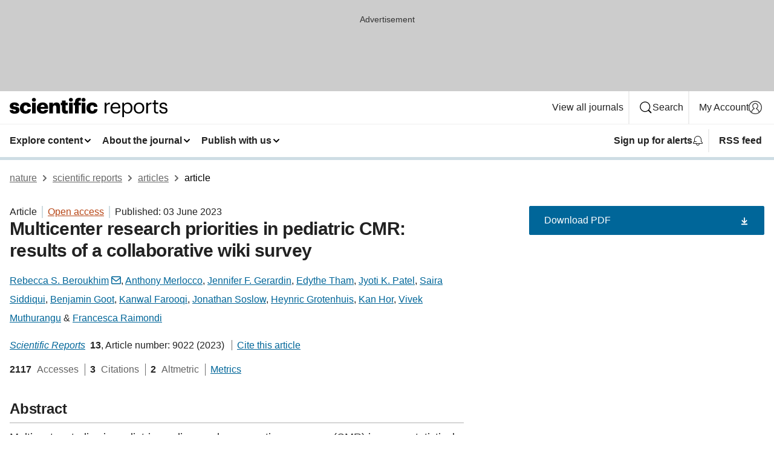

--- FILE ---
content_type: text/html; charset="UTF-8"
request_url: https://www.nature.com/articles/s41598-023-34720-9?error=cookies_not_supported
body_size: 125567
content:
<!DOCTYPE html>
<html lang="en" class="grade-c">
<head>
    <title>Multicenter research priorities in pediatric CMR: results of a collaborative wiki survey | Scientific Reports</title>
    
        
<link rel="alternate" type="application/rss+xml" href="https://www.nature.com/srep.rss"/>


    

<link rel="preconnect" href="https://cmp.nature.com" crossorigin>

<meta http-equiv="X-UA-Compatible" content="IE=edge">
<meta name="applicable-device" content="pc,mobile">
<meta name="viewport" content="width=device-width,initial-scale=1.0,maximum-scale=5,user-scalable=yes">
<meta name="360-site-verification" content="5a2dc4ab3fcb9b0393241ffbbb490480" />

<script data-test="dataLayer">
    window.dataLayer = [{"content":{"category":{"contentType":"article","legacy":{"webtrendsPrimaryArticleType":"research","webtrendsSubjectTerms":"cardiology;magnetic-resonance-imaging;paediatric-research","webtrendsContentCategory":null,"webtrendsContentCollection":null,"webtrendsContentGroup":"Scientific Reports","webtrendsContentGroupType":null,"webtrendsContentSubGroup":"Article","status":null}},"article":{"doi":"10.1038/s41598-023-34720-9"},"attributes":{"cms":null,"deliveryPlatform":"oscar","copyright":{"open":true,"legacy":{"webtrendsLicenceType":"http://creativecommons.org/licenses/by/4.0/"}}},"contentInfo":{"authors":["Rebecca S. Beroukhim","Anthony Merlocco","Jennifer F. Gerardin","Edythe Tham","Jyoti K. Patel","Saira Siddiqui","Benjamin Goot","Kanwal Farooqi","Jonathan Soslow","Heynric Grotenhuis","Kan Hor","Vivek Muthurangu","Francesca Raimondi"],"publishedAt":1685750400,"publishedAtString":"2023-06-03","title":"Multicenter research priorities in pediatric CMR: results of a collaborative wiki survey","legacy":null,"publishedAtTime":null,"documentType":"aplusplus","subjects":"Cardiology,Magnetic resonance imaging,Paediatric research"},"journal":{"pcode":"srep","title":"scientific reports","volume":"13","issue":"1","id":41598,"publishingModel":"Open Access"},"authorization":{"status":true},"features":[{"name":"furtherReadingSection","present":true}],"collection":null},"page":{"category":{"pageType":"article"},"attributes":{"template":"mosaic","featureFlags":[{"name":"download-collection-test","active":false},{"name":"download-issue-test","active":false},{"name":"nature-onwards-journey","active":false}],"testGroup":null},"search":null},"privacy":{},"version":"1.0.0","product":null,"session":null,"user":null,"backHalfContent":true,"country":"US","hasBody":true,"uneditedManuscript":false,"twitterId":["o3xnx","o43y9","o3ef7"],"baiduId":"d38bce82bcb44717ccc29a90c4b781ea","japan":false}];
    window.dataLayer.push({
        ga4MeasurementId: 'G-ERRNTNZ807',
        ga360TrackingId: 'UA-71668177-1',
        twitterId: ['3xnx', 'o43y9', 'o3ef7'],
        baiduId: 'd38bce82bcb44717ccc29a90c4b781ea',
        ga4ServerUrl: 'https://sgtm.nature.com',
        imprint: 'nature'
    });
</script>

<script>
    (function(w, d) {
        w.config = w.config || {};
        w.config.mustardcut = false;

        
        if (w.matchMedia && w.matchMedia('only print, only all and (prefers-color-scheme: no-preference), only all and (prefers-color-scheme: light), only all and (prefers-color-scheme: dark)').matches) {
            w.config.mustardcut = true;
            d.classList.add('js');
            d.classList.remove('grade-c');
            d.classList.remove('no-js');
        }
    })(window, document.documentElement);
</script>
 



     
    
    
        
    
    <style>@media only print, only all and (prefers-color-scheme: no-preference), only all and (prefers-color-scheme: light), only all and (prefers-color-scheme: dark) {  .c-card--major .c-card__title,.u-h1,.u-h2,h1,h2,h2.app-access-wall__title{font-family:-apple-system,BlinkMacSystemFont,Segoe UI,Roboto,Oxygen-Sans,Ubuntu,Cantarell,Helvetica Neue,sans-serif;font-weight:700}.c-article-editorial-summary__container .c-article-editorial-summary__article-title,.c-card__title,.c-reading-companion__figure-title,.u-h3,.u-h4,h3,h4,h5,h6{letter-spacing:-.0117156rem}html{line-height:1.15;text-size-adjust:100%;box-sizing:border-box;font-size:100%;height:100%;overflow-y:scroll}body{background:#eee;color:#222;font-family:-apple-system,BlinkMacSystemFont,Segoe UI,Roboto,Oxygen-Sans,Ubuntu,Cantarell,Helvetica Neue,sans-serif;font-size:1.125rem;line-height:1.76;margin:0;min-height:100%}main{display:block}h1{font-size:2em;margin:.67em 0}a,sup{vertical-align:baseline}a{background-color:transparent;color:#069;overflow-wrap:break-word;text-decoration:underline;text-decoration-skip-ink:auto;word-break:break-word}b{font-weight:bolder}sup{font-size:75%;line-height:0;position:relative;top:-.5em}img{border:0;height:auto;max-width:100%;vertical-align:middle}button,input,select{font-family:inherit;font-size:100%;line-height:1.15;margin:0}button,input{overflow:visible}button,select{text-transform:none}[type=submit],button{-webkit-appearance:button}[type=checkbox]{box-sizing:border-box;padding:0}[hidden]{display:none}button{border-radius:0;cursor:pointer}h1{font-size:2rem;font-weight:700;letter-spacing:-.0390625rem;line-height:2.25rem}.c-card--major .c-card__title,.u-h1,.u-h2,button,h1,h2,h2.app-access-wall__title{font-family:-apple-system,BlinkMacSystemFont,Segoe UI,Roboto,Oxygen-Sans,Ubuntu,Cantarell,Helvetica Neue,sans-serif}.c-card--major .c-card__title,.u-h2,h2{font-size:1.5rem;font-weight:700;letter-spacing:-.0117156rem;line-height:1.6rem}.u-h3{letter-spacing:-.0117156rem}.c-article-editorial-summary__container .c-article-editorial-summary__article-title,.c-card__title,.c-reading-companion__figure-title,.u-h3,.u-h4,h3,h4,h5,h6{font-family:-apple-system,BlinkMacSystemFont,Segoe UI,Roboto,Oxygen-Sans,Ubuntu,Cantarell,Helvetica Neue,sans-serif;font-size:1.25rem;font-weight:700;line-height:1.4rem}.c-article-editorial-summary__container .c-article-editorial-summary__article-title,.c-reading-companion__figure-title,.u-h4,h3,h4,h5,h6{letter-spacing:-.0117156rem}.c-reading-companion__figure-title,.u-h4{font-size:1.125rem}input+label{padding-left:.5em}nav ol,nav ul{list-style:none none}p:empty{display:none}.app-cta-group{display:flex;flex-direction:column;gap:0 16px;width:100%}@media only screen and (min-width:540px){.app-cta-group{align-items:baseline;flex-direction:row}}.app-cta-group>*{flex:1 1 auto}@media only screen and (min-width:540px){.app-cta-group>*{flex:0 1 auto}}.c-nature-box{background-color:#fff;border:1px solid #d5d5d5;border-radius:2px;box-shadow:0 0 5px 0 rgba(51,51,51,.1);line-height:1.3;margin-bottom:24px;padding:16px 16px 3px}.c-nature-box__text{font-size:1rem;margin-bottom:16px}.c-nature-box--access-to-pdf{display:none}@media only screen and (min-width:1024px){.c-nature-box--mobile{display:none}}.c-nature-box .c-pdf-download{margin-bottom:16px!important}.c-nature-box svg+.c-article__button-text{margin-left:8px}.c-nature-box--version{background-color:#eee}.c-nature-box__wrapper{transform:translateZ(0)}.c-nature-box__wrapper--placeholder{min-height:165px}.sans-serif{font-family:-apple-system,BlinkMacSystemFont,Segoe UI,Roboto,Oxygen-Sans,Ubuntu,Cantarell,Helvetica Neue,sans-serif}.article-page{background:#fff}p{overflow-wrap:break-word;word-break:break-word}.c-article-header{font-family:-apple-system,BlinkMacSystemFont,Segoe UI,Roboto,Oxygen-Sans,Ubuntu,Cantarell,Helvetica Neue,sans-serif;margin-bottom:40px}.c-article-identifiers{color:#6f6f6f;display:flex;flex-wrap:wrap;font-size:1rem;line-height:1.3;list-style:none;padding:0}.c-article-identifiers__item{list-style:none;margin-right:8px;padding-right:8px}.c-article-identifiers__item:last-child{margin-right:0;padding-right:0}.c-article-title{font-size:1.5rem;line-height:1.25;margin:0 0 16px}@media only screen and (min-width:768px){.c-article-title{font-size:1.875rem;line-height:1.2}}.c-article-author-list{display:inline;font-size:1rem;list-style:none;margin:0 8px 0 0;padding:0;width:100%}.c-article-author-list__item{display:inline;padding-right:0}.c-article-author-list svg{margin-left:4px}.c-article-author-list__show-more{display:none;margin-right:4px}.c-article-author-list__button,.js .c-article-author-list__item--hide,.js .c-article-author-list__show-more{display:none}.js .c-article-author-list--long .c-article-author-list__show-more,.js .c-article-author-list--long+.c-article-author-list__button{display:inline}@media only screen and (max-width:539px){.js .c-article-author-list__item--hide-small-screen{display:none}.js .c-article-author-list--short .c-article-author-list__show-more,.js .c-article-author-list--short+.c-article-author-list__button{display:inline}}#uptodate-client,.js .c-article-author-list--expanded .c-article-author-list__show-more{display:none!important}.js .c-article-author-list--expanded .c-article-author-list__item--hide-small-screen{display:inline!important}.c-article-author-list__button,.c-button-author-list{background:#ebf1f5;border:4px solid #ebf1f5;border-radius:20px;color:#666;font-size:.875rem;line-height:1.4;padding:2px 11px 2px 8px;text-decoration:none}.c-article-author-list__button svg,.c-button-author-list svg{margin:1px 4px 0 0}.c-article-author-list__button:hover,.c-button-author-list:hover{background:#069;border-color:transparent;color:#fff}.c-article-info-details{font-size:1rem;margin-bottom:8px;margin-top:16px}.c-article-info-details__cite-as{border-left:1px solid #6f6f6f;margin-left:8px;padding-left:8px}.c-article-metrics-bar{display:flex;flex-wrap:wrap;font-size:1rem;line-height:1.3}.c-article-metrics-bar__wrapper{margin:16px 0}.c-article-metrics-bar__item{align-items:baseline;border-right:1px solid #6f6f6f;margin-right:8px}.c-article-metrics-bar__item:last-child{border-right:0}.c-article-metrics-bar__count{font-weight:700;margin:0}.c-article-metrics-bar__label{color:#626262;font-style:normal;font-weight:400;margin:0 10px 0 5px}.c-article-metrics-bar__details{margin:0}.c-article-main-column{font-family:-apple-system,BlinkMacSystemFont,Segoe UI,Roboto,Oxygen-Sans,Ubuntu,Cantarell,Helvetica Neue,sans-serif;margin-right:8.6%;width:60.2%}@media only screen and (max-width:1023px){.c-article-main-column{margin-right:0;width:100%}}.c-article-extras{float:left;font-family:-apple-system,BlinkMacSystemFont,Segoe UI,Roboto,Oxygen-Sans,Ubuntu,Cantarell,Helvetica Neue,sans-serif;width:31.2%}@media only screen and (max-width:1023px){.c-article-extras{display:none}}.c-article-associated-content__container .c-article-associated-content__title,.c-article-section__title{border-bottom:2px solid #d5d5d5;font-size:1.25rem;margin:0;padding-bottom:8px}@media only screen and (min-width:768px){.c-article-associated-content__container .c-article-associated-content__title,.c-article-section__title{font-size:1.5rem;line-height:1.24}}.c-article-associated-content__container .c-article-associated-content__title{margin-bottom:8px}.c-article-body p{margin-bottom:24px;margin-top:0}.c-article-section{clear:both}.c-article-section__content{margin-bottom:40px;padding-top:8px}@media only screen and (max-width:1023px){.c-article-section__content{padding-left:0}}.c-article-authors-search{margin-bottom:24px;margin-top:0}.c-article-authors-search__item,.c-article-authors-search__title{font-family:-apple-system,BlinkMacSystemFont,Segoe UI,Roboto,Oxygen-Sans,Ubuntu,Cantarell,Helvetica Neue,sans-serif}.c-article-authors-search__title{color:#626262;font-size:1.05rem;font-weight:700;margin:0;padding:0}.c-article-authors-search__item{font-size:1rem}.c-article-authors-search__text{margin:0}.c-code-block{border:1px solid #fff;font-family:monospace;margin:0 0 24px;padding:20px}.c-code-block__heading{font-weight:400;margin-bottom:16px}.c-code-block__line{display:block;overflow-wrap:break-word;white-space:pre-wrap}.c-article-share-box__no-sharelink-info{font-size:.813rem;font-weight:700;margin-bottom:24px;padding-top:4px}.c-article-share-box__only-read-input{border:1px solid #d5d5d5;box-sizing:content-box;display:inline-block;font-size:.875rem;font-weight:700;height:24px;margin-bottom:8px;padding:8px 10px}.c-article-share-box__button--link-like{background-color:transparent;border:0;color:#069;cursor:pointer;font-size:.875rem;margin-bottom:8px;margin-left:10px}.c-article-editorial-summary__container{font-family:-apple-system,BlinkMacSystemFont,Segoe UI,Roboto,Oxygen-Sans,Ubuntu,Cantarell,Helvetica Neue,sans-serif;font-size:1rem}.c-article-editorial-summary__container .c-article-editorial-summary__content p:last-child{margin-bottom:0}.c-article-editorial-summary__container .c-article-editorial-summary__content--less{max-height:9.5rem;overflow:hidden}.c-article-editorial-summary__container .c-article-editorial-summary__button.active,.c-article-editorial-summary__container .c-article-editorial-summary__button.hover,.c-article-editorial-summary__container .c-article-editorial-summary__button:active,.c-article-editorial-summary__container .c-article-editorial-summary__button:hover{text-decoration:underline;text-decoration-skip-ink:auto}.c-article-editorial-summary__container .c-article-editorial-summary__button{background-color:#fff;border:0;color:#069;font-size:.875rem;margin-bottom:16px}.c-article-associated-content__container .c-article-associated-content__collection-label{font-size:.875rem;line-height:1.4}.c-article-associated-content__container .c-article-associated-content__collection-title{line-height:1.3}.c-reading-companion{clear:both;min-height:389px}.c-reading-companion__sticky{max-width:389px}.c-reading-companion__scroll-pane{margin:0;min-height:200px;overflow:hidden auto}.c-reading-companion__tabs{display:flex;flex-flow:row nowrap;font-size:1rem;list-style:none;margin:0 0 8px;padding:0}.c-reading-companion__tabs>li{flex-grow:1}.c-reading-companion__tab{background-color:#eee;border:1px solid #d5d5d5;border-image:initial;border-left-width:0;color:#0067c5;font-size:1rem;padding:8px 8px 8px 15px;text-align:left;width:100%}.c-reading-companion__tabs li:first-child .c-reading-companion__tab{border-left-width:1px}.c-reading-companion__tab--active{background-color:#fff;border-bottom:1px solid #fff;color:#222;font-weight:700}.c-reading-companion__sections-list{list-style:none;padding:0}.c-reading-companion__figures-list,.c-reading-companion__references-list{list-style:none;min-height:389px;padding:0}.c-reading-companion__sections-list{margin:0 0 8px;min-height:50px}.c-reading-companion__section-item{font-size:1rem;padding:0}.c-reading-companion__section-item a{display:block;line-height:1.5;overflow:hidden;padding:8px 0 8px 16px;text-overflow:ellipsis;white-space:nowrap}.c-reading-companion__figure-item{border-top:1px solid #d5d5d5;font-size:1rem;padding:16px 8px 16px 0}.c-reading-companion__figure-item:first-child{border-top:none;padding-top:8px}.c-reading-companion__reference-item{border-top:1px solid #d5d5d5;font-size:1rem;padding:8px 8px 8px 16px}.c-reading-companion__reference-item:first-child{border-top:none}.c-reading-companion__reference-item a{word-break:break-word}.c-reading-companion__reference-citation{display:inline}.c-reading-companion__reference-links{font-size:.813rem;font-weight:700;list-style:none;margin:8px 0 0;padding:0;text-align:right}.c-reading-companion__reference-links>a{display:inline-block;padding-left:8px}.c-reading-companion__reference-links>a:first-child{display:inline-block;padding-left:0}.c-reading-companion__figure-title{display:block;margin:0 0 8px}.c-reading-companion__figure-links{display:flex;justify-content:space-between;margin:8px 0 0}.c-reading-companion__figure-links>a{align-items:center;display:flex}.c-reading-companion__figure-full-link svg{height:.8em;margin-left:2px}.c-reading-companion__panel{border-top:none;display:none;margin-top:0;padding-top:0}.c-cod,.c-reading-companion__panel--active{display:block}.c-cod{font-size:1rem;width:100%}.c-cod__form{background:#ebf0f3}.c-cod__prompt{font-size:1.125rem;line-height:1.3;margin:0 0 24px}.c-cod__label{display:block;margin:0 0 4px}.c-cod__row{display:flex;margin:0 0 16px}.c-cod__row:last-child{margin:0}.c-cod__input{border:1px solid #d5d5d5;border-radius:2px;flex:1 1 auto;margin:0;padding:13px}.c-cod__input--submit{background-color:#069;border:1px solid #069;color:#fff;flex-shrink:1;margin-left:8px;transition:background-color .2s ease-out 0s,color .2s ease-out 0s}.c-cod__input--submit-single{flex-basis:100%;flex-shrink:0;margin:0}.c-cod__input--submit:focus,.c-cod__input--submit:hover{background-color:#fff;color:#069}.c-pdf-download__link .u-icon{padding-top:2px}.c-pdf-download{display:flex;margin-bottom:24px;max-height:48px}@media only screen and (min-width:540px){.c-pdf-download{max-height:none}}@media only screen and (min-width:1024px){.c-pdf-download{max-height:48px}}.c-pdf-download__link{display:flex;flex:1 1 0%}.c-pdf-download__link:hover{text-decoration:none}.c-pdf-download__text{padding-right:4px}@media only screen and (max-width:539px){.c-pdf-download__text{text-transform:capitalize}}@media only screen and (min-width:540px){.c-pdf-download__text{padding-right:8px}}.c-context-bar--sticky .c-pdf-download{display:block;margin-bottom:0;white-space:nowrap}@media only screen and (max-width:539px){.c-pdf-download .u-sticky-visually-hidden{border:0;clip:rect(0,0,0,0);height:1px;margin:-100%;overflow:hidden;padding:0;position:absolute!important;width:1px}}.c-pdf-container{display:flex;justify-content:flex-end}@media only screen and (max-width:539px){.c-pdf-container .c-pdf-download{display:flex;flex-basis:100%}}.c-pdf-container .c-pdf-download+.c-pdf-download{margin-left:16px}.c-article-extras .c-pdf-container .c-pdf-download{width:100%}.c-article-extras .c-pdf-container .c-pdf-download+.c-pdf-download{margin-left:0}@media only screen and (min-width:540px){.c-context-bar--sticky .c-pdf-download__link{align-items:center;flex:1 1 183px}}@media only screen and (max-width:320px){.c-context-bar--sticky .c-pdf-download__link{padding:16px}}.article-page--commercial .c-article-main-column .c-pdf-button__container .c-pdf-download{display:none}@media only screen and (max-width:1023px){.article-page--commercial .c-article-main-column .c-pdf-button__container .c-pdf-download{display:block}}.c-recommendations-column-switch .c-meta{margin-top:auto}.c-context-bar{box-shadow:0 0 10px 0 rgba(51,51,51,.2);position:relative;width:100%}.c-context-bar__container{margin:0 auto;max-width:1280px;padding:0 16px}.c-context-bar__title{display:none}.app-researcher-popup__link.hover,.app-researcher-popup__link.visited,.app-researcher-popup__link:hover,.app-researcher-popup__link:visited,.c-article-metrics__heading a,.c-article-metrics__posts .c-card__title a{color:inherit}.c-article-authors-search__list{align-items:center;display:flex;flex-wrap:wrap;gap:16px 16px;justify-content:center}@media only screen and (min-width:320px){.c-article-authors-search__list{justify-content:normal}}.c-article-authors-search__text{align-items:center;display:flex;flex-flow:column wrap;font-size:14px;justify-content:center}@media only screen and (min-width:320px){.c-article-authors-search__text{flex-direction:row;font-size:16px}}.c-article-authors-search__links-text{font-weight:700;margin-right:8px;text-align:center}@media only screen and (min-width:320px){.c-article-authors-search__links-text{text-align:left}}.c-article-authors-search__list-item--left{flex:1 1 100%}@media only screen and (min-width:320px){.c-article-authors-search__list-item--left{flex-basis:auto}}.c-article-authors-search__list-item--right{flex:1 1 auto}.c-article-identifiers{margin:0}.c-article-identifiers__item{border-right:2px solid #cedbe0;color:#222;font-size:14px}@media only screen and (min-width:320px){.c-article-identifiers__item{font-size:16px}}.c-article-identifiers__item:last-child{border-right:none}.c-article-metrics__posts .c-card__title{font-size:1.05rem}.c-article-metrics__posts .c-card__title+span{color:#6f6f6f;font-size:1rem}.app-author-list{color:#222;font-family:-apple-system,BlinkMacSystemFont,Segoe UI,Roboto,Oxygen-Sans,Ubuntu,Cantarell,Helvetica Neue,sans-serif;font-size:1rem;line-height:1.4;list-style:none;margin:0;padding:0}.app-author-list>li,.c-breadcrumbs>li,.c-footer__links>li,.js .app-author-list,.u-list-comma-separated>li,.u-list-inline>li{display:inline}.app-author-list>li:not(:first-child):not(:last-child):before{content:", "}.app-author-list>li:not(:only-child):last-child:before{content:" & "}.app-author-list--compact{font-size:.875rem;line-height:1.4}.app-author-list--truncated>li:not(:only-child):last-child:before{content:" ... "}.js .app-author-list__hide{display:none;visibility:hidden}.js .app-author-list__hide:first-child+*{margin-block-start:0}.c-ad{text-align:center}@media only screen and (min-width:320px){.c-ad{padding:8px}}.c-ad--728x90{background-color:#ccc;display:none}.c-ad--728x90 .c-ad__inner{min-height:calc(1.5em + 94px)}@media only screen and (min-width:768px){.js .c-ad--728x90{display:none}.js .u-show-following-ad+.c-ad--728x90{display:block}}.c-ad__label{color:#333;font-weight:400;line-height:1.5;margin-bottom:4px}.c-ad__label,.c-meta{font-family:-apple-system,BlinkMacSystemFont,Segoe UI,Roboto,Oxygen-Sans,Ubuntu,Cantarell,Helvetica Neue,sans-serif;font-size:.875rem}.c-meta{color:inherit;line-height:1.4;list-style:none;margin:0;padding:0}.c-meta--large{font-size:1rem}.c-meta--large .c-meta__item{margin-bottom:8px}.c-meta__item{display:inline-block;margin-bottom:4px}.c-meta__item:not(:last-child){border-right:1px solid #d5d5d5;margin-right:4px;padding-right:4px}@media only screen and (max-width:539px){.c-meta__item--block-sm-max{display:block}.c-meta__item--block-sm-max:not(:last-child){border-right:none;margin-right:0;padding-right:0}}@media only screen and (min-width:1024px){.c-meta__item--block-at-lg{display:block}.c-meta__item--block-at-lg:not(:last-child){border-right:none;margin-right:0;padding-right:0}}.c-meta__type{font-weight:700;text-transform:none}.c-skip-link{background:#069;bottom:auto;color:#fff;font-family:-apple-system,BlinkMacSystemFont,Segoe UI,Roboto,Oxygen-Sans,Ubuntu,Cantarell,Helvetica Neue,sans-serif;font-size:.875rem;padding:8px;position:absolute;text-align:center;transform:translateY(-100%);z-index:9999}@media (prefers-reduced-motion:reduce){.c-skip-link{transition:top .3s ease-in-out 0s}}@media print{.c-skip-link{display:none}}.c-skip-link:link{color:#fff}.c-status-message{align-items:center;box-sizing:border-box;display:flex;font-family:-apple-system,BlinkMacSystemFont,Segoe UI,Roboto,Oxygen-Sans,Ubuntu,Cantarell,Helvetica Neue,sans-serif;font-size:1rem;position:relative;width:100%}.c-card__summary>p:last-child,.c-status-message :last-child{margin-bottom:0}.c-status-message--boxed{background-color:#fff;border:1px solid #eee;border-radius:2px;line-height:1.4;padding:16px}.c-status-message__heading{font-family:-apple-system,BlinkMacSystemFont,Segoe UI,Roboto,Oxygen-Sans,Ubuntu,Cantarell,Helvetica Neue,sans-serif;font-size:1rem;font-weight:700}.c-status-message__icon{display:inline-block;fill:currentcolor;flex:0 0 auto;height:1.5em;margin-right:8px;transform:translate(0);vertical-align:text-top;width:1.5em}.c-status-message__icon--top{align-self:flex-start}.c-status-message--info .c-status-message__icon{color:#003f8d}.c-status-message--boxed.c-status-message--info{border-bottom:4px solid #003f8d}.c-status-message--error .c-status-message__icon{color:#c40606}.c-status-message--boxed.c-status-message--error{border-bottom:4px solid #c40606}.c-status-message--success .c-status-message__icon{color:#00b8b0}.c-status-message--boxed.c-status-message--success{border-bottom:4px solid #00b8b0}.c-status-message--warning .c-status-message__icon{color:#edbc53}.c-status-message--boxed.c-status-message--warning{border-bottom:4px solid #edbc53}.c-breadcrumbs{color:#000;font-family:-apple-system,BlinkMacSystemFont,Segoe UI,Roboto,Oxygen-Sans,Ubuntu,Cantarell,Helvetica Neue,sans-serif;font-size:1rem;list-style:none;margin:0;padding:0}.c-breadcrumbs__link{color:#666}svg.c-breadcrumbs__chevron{fill:#888;height:10px;margin:4px 4px 0;width:10px}@media only screen and (max-width:539px){.c-breadcrumbs .c-breadcrumbs__item{display:none}.c-breadcrumbs .c-breadcrumbs__item:last-child,.c-breadcrumbs .c-breadcrumbs__item:nth-last-child(2){display:inline}}.c-card{background-color:transparent;border:0;box-shadow:none;display:flex;flex-direction:column;font-size:14px;min-width:0;overflow:hidden;padding:0;position:relative}.c-card--no-shape{background:0 0;border:0;box-shadow:none}.c-card__image{display:flex;justify-content:center;overflow:hidden;padding-bottom:56.25%;position:relative}@supports (aspect-ratio:1/1){.c-card__image{padding-bottom:0}}.c-card__image img{left:0;min-height:100%;min-width:100%;position:absolute}@supports ((-o-object-fit:cover) or (object-fit:cover)){.c-card__image img{height:100%;object-fit:cover;width:100%}}.c-card__body{flex:1 1 auto;padding:16px}.c-card--no-shape .c-card__body{padding:0}.c-card--no-shape .c-card__body:not(:first-child){padding-top:16px}.c-card__title{letter-spacing:-.01875rem;margin-bottom:8px;margin-top:0}[lang=de] .c-card__title{hyphens:auto}.c-card__summary{line-height:1.4}.c-card__summary>p{margin-bottom:5px}.c-card__summary a{text-decoration:underline}.c-card__link:not(.c-card__link--no-block-link):before{bottom:0;content:"";left:0;position:absolute;right:0;top:0}.c-card--flush .c-card__body{padding:0}.c-card--major{font-size:1rem}.c-card--dark{background-color:#29303c;border-width:0;color:#e3e4e5}.c-card--dark .c-card__title{color:#fff}.c-card--dark .c-card__link,.c-card--dark .c-card__summary a{color:inherit}.c-header{background-color:#fff;border-bottom:5px solid #000;font-size:1rem;line-height:1.4;margin-bottom:16px}.c-header__row{padding:0;position:relative}.c-header__row:not(:last-child){border-bottom:1px solid #eee}.c-header__split{align-items:center;display:flex;justify-content:space-between}.c-header__logo-container{flex:1 1 0px;line-height:0;margin:8px 24px 8px 0}.c-header__logo{transform:translateZ(0)}.c-header__logo img{max-height:32px}.c-header__container{margin:0 auto;max-width:1280px}@media print{.c-header__menu{display:none}}.c-header__menu{align-items:center;display:flex;flex:0 1 auto;flex-wrap:wrap;font-weight:700;gap:8px 8px;line-height:1.4;list-style:none;margin:0 -4px;padding:0}@media only screen and (max-width:1023px){.c-header__menu--hide-lg-max{display:none;visibility:hidden}}.c-header__menu--global{font-weight:400;justify-content:flex-end}.c-header__menu--global svg{display:none;visibility:hidden}.c-header__menu--global svg:first-child+*{margin-block-start:0}@media only screen and (min-width:540px){.c-header__menu--global svg{display:block;visibility:visible}}.c-header__menu--journal{font-size:.875rem;margin:8px 0 8px -8px}@media only screen and (min-width:540px){.c-header__menu--journal{flex-wrap:nowrap;font-size:1rem}}.c-header__item{padding-bottom:0;padding-top:0;position:static}.c-header__item--pipe{border-left:2px solid #eee;padding-left:8px}.c-header__item--padding{padding-bottom:8px;padding-top:8px}@media only screen and (min-width:540px){.c-header__item--dropdown-menu{position:relative}}@media only screen and (min-width:1024px){.c-header__item--hide-lg{display:none;visibility:hidden}}@media only screen and (max-width:767px){.c-header__item--hide-md-max{display:none;visibility:hidden}.c-header__item--hide-md-max:first-child+*{margin-block-start:0}}.c-header__link{align-items:center;color:inherit;display:inline-flex;gap:4px 4px;padding:8px;white-space:nowrap}.c-header__link svg{transition-duration:.2s}.c-header__show-text{display:none;visibility:hidden}.has-tethered .c-header__heading--js-hide:first-child+*{margin-block-start:0}@media only screen and (min-width:540px){.c-header__show-text{display:inline;visibility:visible}}.c-header__show-text-sm{display:inline;visibility:visible}@media only screen and (min-width:540px){.c-header__show-text-sm{display:none;visibility:hidden}.c-header__show-text-sm:first-child+*{margin-block-start:0}}@media print{.c-header__dropdown{display:none}}.c-header__dropdown{background-color:#000;border-bottom:1px solid #2f2f2f;color:#eee;font-size:.875rem;line-height:1.2;padding:16px 0}.c-header__heading{display:inline-block;font-family:-apple-system,BlinkMacSystemFont,Segoe UI,Roboto,Oxygen-Sans,Ubuntu,Cantarell,Helvetica Neue,sans-serif;font-size:1.25rem;font-weight:400;line-height:1.4;margin-bottom:8px}.c-header__heading--keyline{border-top:1px solid;border-color:#2f2f2f;margin-top:16px;padding-top:16px;width:100%}.c-header__list{display:flex;flex-wrap:wrap;gap:0 16px;list-style:none;margin:0 -8px}.c-header__flush{margin:0 -8px}.c-header__visually-hidden{border:0;clip:rect(0,0,0,0);height:1px;margin:-100%;overflow:hidden;padding:0;position:absolute!important;width:1px}.c-header__search-form{margin-bottom:8px}.c-header__search-layout{display:flex;flex-wrap:wrap;gap:16px 16px}.c-header__search-layout>:first-child{flex:999 1 auto}.c-header__search-layout>*{flex:1 1 auto}.c-header__search-layout--max-width{max-width:720px}.c-header__search-button{align-items:center;background-color:transparent;background-image:none;border:1px solid #fff;border-radius:2px;color:#fff;cursor:pointer;display:flex;font-family:sans-serif;font-size:1rem;justify-content:center;line-height:1.15;margin:0;padding:8px 16px;position:relative;text-decoration:none;transition:all .25s ease 0s,color .25s ease 0s,border-color .25s ease 0s;width:100%}.c-header__input,.c-header__select{border:1px solid;border-radius:3px;box-sizing:border-box;font-size:1rem;padding:8px 16px;width:100%}.c-header__select{-webkit-appearance:none;background-image:url("data:image/svg+xml,%3Csvg height='16' viewBox='0 0 16 16' width='16' xmlns='http://www.w3.org/2000/svg'%3E%3Cpath d='m5.58578644 3-3.29289322-3.29289322c-.39052429-.39052429-.39052429-1.02368927 0-1.41421356s1.02368927-.39052429 1.41421356 0l4 4c.39052429.39052429.39052429 1.02368927 0 1.41421356l-4 4c-.39052429.39052429-1.02368927.39052429-1.41421356 0s-.39052429-1.02368927 0-1.41421356z' fill='%23333' fill-rule='evenodd' transform='matrix(0 1 -1 0 11 3)'/%3E%3C/svg%3E");background-position:right .7em top 50%;background-repeat:no-repeat;background-size:1em;box-shadow:0 1px 0 1px rgba(0,0,0,.04);display:block;margin:0;max-width:100%;min-width:150px}@media only screen and (min-width:540px){.c-header__menu--journal .c-header__item--dropdown-menu:last-child .c-header__dropdown.has-tethered{left:auto;right:0}}@media only screen and (min-width:768px){.c-header__menu--journal .c-header__item--dropdown-menu:last-child .c-header__dropdown.has-tethered{left:0;right:auto}}.c-header__dropdown.has-tethered{border-bottom:0;border-radius:0 0 2px 2px;left:0;position:absolute;top:100%;transform:translateY(5px);width:100%;z-index:1}@media only screen and (min-width:540px){.c-header__dropdown.has-tethered{transform:translateY(8px);width:auto}}@media only screen and (min-width:768px){.c-header__dropdown.has-tethered{min-width:225px}}.c-header__dropdown--full-width.has-tethered{padding:32px 0 24px;transform:none;width:100%}.has-tethered .c-header__heading--js-hide{display:none;visibility:hidden}.has-tethered .c-header__list--js-stack{flex-direction:column}.has-tethered .c-header__item--keyline,.has-tethered .c-header__list~.c-header__list .c-header__item:first-child{border-top:1px solid #d5d5d5;margin-top:8px;padding-top:8px}.c-header__item--snid-account-widget{display:flex}.c-header__container{padding:0 4px}.c-header__list{padding:0 12px}.c-header__menu .c-header__link{font-size:14px}.c-header__item--snid-account-widget .c-header__link{padding:8px}.c-header__menu--journal{margin-left:0}@media only screen and (min-width:540px){.c-header__container{padding:0 16px}.c-header__menu--journal{margin-left:-8px}.c-header__menu .c-header__link{font-size:16px}.c-header__link--search{gap:13px 13px}}.u-button{align-items:center;background-color:transparent;background-image:none;border-radius:2px;cursor:pointer;display:inline-flex;font-family:sans-serif;font-size:1rem;justify-content:center;line-height:1.3;margin:0;padding:8px;position:relative;text-decoration:none;transition:all .25s ease 0s,color .25s ease 0s,border-color .25s ease 0s;width:auto}.u-button svg,.u-button--primary svg{fill:currentcolor}.u-button{border:1px solid #069;color:#069}.u-button--primary{background-color:#069;background-image:none;border:1px solid #069;color:#fff}.u-button--full-width{display:flex;width:100%}.u-display-none{display:none}.js .u-js-hide,.u-hide{display:none;visibility:hidden}.u-hide:first-child+*{margin-block-start:0}.u-visually-hidden{border:0;clip:rect(0,0,0,0);height:1px;margin:-100%;overflow:hidden;padding:0;position:absolute!important;width:1px}@media print{.u-hide-print{display:none}}@media only screen and (min-width:1024px){.u-hide-at-lg{display:none;visibility:hidden}.u-hide-at-lg:first-child+*{margin-block-start:0}}.u-clearfix:after,.u-clearfix:before{content:"";display:table}.u-clearfix:after{clear:both}.u-color-open-access{color:#b74616}.u-float-left{float:left}.u-icon{display:inline-block;fill:currentcolor;height:1em;transform:translate(0);vertical-align:text-top;width:1em}.u-full-height{height:100%}.u-link-inherit{color:inherit}.u-list-reset{list-style:none;margin:0;padding:0}.u-text-bold{font-weight:700}.u-container{margin:0 auto;max-width:1280px;padding:0 16px}.u-justify-content-space-between{justify-content:space-between}.u-mt-32{margin-top:32px}.u-mb-8{margin-bottom:8px}.u-mb-16{margin-bottom:16px}.u-mb-24{margin-bottom:24px}.u-mb-32{margin-bottom:32px}.u-mb-48{margin-bottom:48px}.u-pa-16{padding:16px}html *,html :after,html :before{box-sizing:inherit}.c-article-section__title,.c-article-title{font-weight:700}.c-card__title{line-height:1.4em}.c-article__button{background-color:#069;border:1px solid #069;border-radius:2px;color:#fff;display:flex;font-family:-apple-system,BlinkMacSystemFont,Segoe UI,Roboto,Oxygen-Sans,Ubuntu,Cantarell,Helvetica Neue,sans-serif;font-size:.875rem;line-height:1.4;margin-bottom:16px;padding:13px;transition:background-color .2s ease-out 0s,color .2s ease-out 0s}.c-article__button,.c-article__button:hover{text-decoration:none}.c-article__button--inverted,.c-article__button:hover{background-color:#fff;color:#069}.c-article__button--inverted:hover{background-color:#069;color:#fff}.c-header__link{text-decoration:inherit}.grade-c-hide{display:block}.c-pdf-download__link{padding:13px 24px} } </style>




    
        <link data-test="critical-css-handler" data-inline-css-source="critical-css" rel="stylesheet" href="/static/css/enhanced-article-8243633aaa.css" media="print" onload="this.media='only print, only all and (prefers-color-scheme: no-preference), only all and (prefers-color-scheme: light), only all and (prefers-color-scheme: dark)';this.onload=null">
    
    <noscript>
        <link rel="stylesheet" type="text/css" href="/static/css/enhanced-article-8243633aaa.css" media="only print, only all and (prefers-color-scheme: no-preference), only all and (prefers-color-scheme: light), only all and (prefers-color-scheme: dark)">
    </noscript>

<link rel="stylesheet" type="text/css" href="/static/css/article-print-fb7cb72232.css" media="print">
    



<link rel="apple-touch-icon" sizes="180x180" href=/static/images/favicons/nature/apple-touch-icon-f39cb19454.png>
<link rel="icon" type="image/png" sizes="48x48" href=/static/images/favicons/nature/favicon-48x48-b52890008c.png>
<link rel="icon" type="image/png" sizes="32x32" href=/static/images/favicons/nature/favicon-32x32-3fe59ece92.png>
<link rel="icon" type="image/png" sizes="16x16" href=/static/images/favicons/nature/favicon-16x16-951651ab72.png>
<link rel="manifest" href=/static/manifest.json crossorigin="use-credentials">
<link rel="mask-icon" href=/static/images/favicons/nature/safari-pinned-tab-69bff48fe6.svg color="#000000">
<link rel="shortcut icon" href=/static/images/favicons/nature/favicon.ico>
<meta name="msapplication-TileColor" content="#000000">
<meta name="msapplication-config" content=/static/browserconfig.xml>
<meta name="theme-color" content="#000000">
<meta name="application-name" content="Nature">


<script>
    (function () {
        if ( typeof window.CustomEvent === "function" ) return false;
        function CustomEvent ( event, params ) {
            params = params || { bubbles: false, cancelable: false, detail: null };
            var evt = document.createEvent( 'CustomEvent' );
            evt.initCustomEvent( event, params.bubbles, params.cancelable, params.detail );
            return evt;
        }

        CustomEvent.prototype = window.Event.prototype;

        window.CustomEvent = CustomEvent;
    })();
</script>


<script>
    (function (w, d, s) {
        var urlParams = new URLSearchParams(w.location.search);
        if (urlParams.get('gptAdsTest') !== null) {
            d.addEventListener('sncc:initialise', function (e) {
                var t = d.createElement(s);
                var h = d.getElementsByTagName(s)[0];
                t.src = 'https://' + (e.detail.C03 ? 'securepubads.g.doubleclick' : 'pagead2.googlesyndication') + '.net/tag/js/gpt.js';
                t.async = false;
                t.onload = function () {
                    var n = d.createElement(s);
                    n.src = 'https://fed-libs.nature.com/production/gpt-ads-gtm.min.js';
                    n.async = false;
                    h.insertAdjacentElement('afterend', n);
                };
                h.insertAdjacentElement('afterend', t);
            })
        }
    })(window, document, 'script');
</script>
    
<!-- Google Tag Manager -->
<script data-test="gtm-head">
    window.initGTM = function() {
        if (window.config.mustardcut) {
            (function (w, d, s, l, i) {
                w[l] = w[l] || [];
                w[l].push({'gtm.start': new Date().getTime(), event: 'gtm.js'});
                var f = d.getElementsByTagName(s)[0],
                        j = d.createElement(s),
                        dl = l != 'dataLayer' ? '&l=' + l : '';
                j.async = true;
                j.src = 'https://sgtm.nature.com/gtm.js?id=' + i + dl;
                f.parentNode.insertBefore(j, f);
            })(window, document, 'script', 'dataLayer', 'GTM-MRVXSHQ');
        }
    }
</script>
<!-- End Google Tag Manager -->

    <script>
    (function(w,d,t) {
        function cc() {
            var h = w.location.hostname;
            if (h === 'preview-www.nature.com') return;
            var e = d.createElement(t),
                s = d.getElementsByTagName(t)[0];
            e.setAttribute('crossorigin', 'anonymous');
            if (h === 'nature.com' || h.endsWith('.nature.com')) {
                e.src = 'https://cmp.nature.com/production_live/en/consent-bundle-8-102.js';
                e.setAttribute('onload', "initGTM(window,document,'script','dataLayer','GTM-MRVXSHQ')");
            } else {
                e.src = '/static/js/cookie-consent-es5-bundle-8d962b73c2.js';
                e.setAttribute('data-consent', h);
            }
            s.insertAdjacentElement('afterend', e);
        }
        cc();
    })(window,document,'script');
</script>


<script id="js-position0">
    (function(w, d) {
        w.idpVerifyPrefix = 'https://verify.nature.com';
        w.ra21Host = 'https://wayf.springernature.com';
        var moduleSupport = (function() {
            return 'noModule' in d.createElement('script');
        })();

        if (w.config.mustardcut === true) {
            w.loader = {
                index: 0,
                registered: [],
                scripts: [
                    
                        {src: '/static/js/global-article-es6-bundle-b187e7f7c1.js', test: 'global-article-js', module: true},
                        {src: '/static/js/global-article-es5-bundle-ac313c70d4.js', test: 'global-article-js', nomodule: true},
                        {src: '/static/js/shared-es6-bundle-0c7392804a.js', test: 'shared-js', module: true},
                        {src: '/static/js/shared-es5-bundle-f97043df39.js', test: 'shared-js', nomodule: true},
                        {src: '/static/js/header-150-es6-bundle-5bb959eaa1.js', test: 'header-150-js', module: true},
                        {src: '/static/js/header-150-es5-bundle-994fde5b1d.js', test: 'header-150-js', nomodule: true}
                    
                ].filter(function (s) {
                    if (s.src === null) return false;
                    if (moduleSupport && s.nomodule) return false;
                    return !(!moduleSupport && s.module);
                }),

                register: function (value) {
                    this.registered.push(value);
                },

                ready: function () {
                    if (this.registered.length === this.scripts.length) {
                        this.registered.forEach(function (fn) {
                            if (typeof fn === 'function') {
                                setTimeout(fn, 0); 
                            }
                        });
                        this.ready = function () {};
                    }
                },

                insert: function (s) {
                    var t = d.getElementById('js-position' + this.index);
                    if (t && t.insertAdjacentElement) {
                        t.insertAdjacentElement('afterend', s);
                    } else {
                        d.head.appendChild(s);
                    }
                    ++this.index;
                },

                createScript: function (script, beforeLoad) {
                    var s = d.createElement('script');
                    s.id = 'js-position' + (this.index + 1);
                    s.setAttribute('data-test', script.test);
                    if (beforeLoad) {
                        s.defer = 'defer';
                        s.onload = function () {
                            if (script.noinit) {
                                loader.register(true);
                            }
                            if (d.readyState === 'interactive' || d.readyState === 'complete') {
                                loader.ready();
                            }
                        };
                    } else {
                        s.async = 'async';
                    }
                    s.src = script.src;
                    return s;
                },

                init: function () {
                    this.scripts.forEach(function (s) {
                        loader.insert(loader.createScript(s, true));
                    });

                    d.addEventListener('DOMContentLoaded', function () {
                        loader.ready();
                        var conditionalScripts;
                        
                            conditionalScripts = [
                                {match: 'div[data-pan-container]', src: '/static/js/pan-zoom-es6-bundle-464a2af269.js', test: 'pan-zoom-js',  module: true },
                                {match: 'div[data-pan-container]', src: '/static/js/pan-zoom-es5-bundle-98fb9b653b.js', test: 'pan-zoom-js',  nomodule: true },
                                {match: 'math,span.mathjax-tex', src: '/static/js/math-es6-bundle-cfe28c12e7.js', test: 'math-js', module: true},
                                {match: 'math,span.mathjax-tex', src: '/static/js/math-es5-bundle-41a1a3e87a.js', test: 'math-js', nomodule: true}
                            ];
                        

                        if (conditionalScripts) {
                            conditionalScripts.filter(function (script) {
                                return !!document.querySelector(script.match) && !((moduleSupport && script.nomodule) || (!moduleSupport && script.module));
                            }).forEach(function (script) {
                                loader.insert(loader.createScript(script));
                            });
                        }
                    }, false);
                }
            };
            loader.init();
        }
    })(window, document);
</script>










<meta name="robots" content="noarchive">
<meta name="access" content="Yes">


<link rel="search" href="https://www.nature.com/search">
<link rel="search" href="https://www.nature.com/opensearch/opensearch.xml" type="application/opensearchdescription+xml" title="nature.com">
<link rel="search" href="https://www.nature.com/opensearch/request" type="application/sru+xml" title="nature.com">





    
    <script type="application/ld+json">{"mainEntity":{"headline":"Multicenter research priorities in pediatric CMR: results of a collaborative wiki survey","description":"Multicenter studies in pediatric cardiovascular magnetic resonance (CMR) improve statistical power and generalizability. However, a structured process for identifying important research topics has not been developed. We aimed to (1) develop a list of high priority knowledge gaps, and (2) pilot the use of a wiki survey to collect a large group of responses. Knowledge gaps were defined as areas that have been either unexplored or under-explored in the research literature. High priority goals were: (1) feasible and answerable from a multicenter research study, and (2) had potential for high impact on the field of pediatric CMR. Seed ideas were contributed by a working group and imported into a pairwise wiki survey format which allows for new ideas to be uploaded and voted upon (\n                https://allourideas.org\n                \n              ). Knowledge gaps were classified into 2 categories: ‘Clinical CMR Practice’ (16 ideas) and ‘Disease Specific Research’ (22 ideas). Over a 2-month period, 3,658 votes were cast by 96 users, and 2 new ideas were introduced. The 3 highest scoring sub-topics were myocardial disorders (9 ideas), translating new technology & techniques into clinical practice (7 ideas), and normal reference values (5 ideas). The highest priority gaps reflected strengths of CMR (e.g., myocardial tissue characterization; implementation of technologic advances into clinical practice), and deficiencies in pediatrics (e.g., data on normal reference values). The wiki survey format was effective and easy to implement, and could be used for future surveys.","datePublished":"2023-06-03T00:00:00Z","dateModified":"2023-06-03T00:00:00Z","pageStart":"1","pageEnd":"10","license":"http://creativecommons.org/licenses/by/4.0/","sameAs":"https://doi.org/10.1038/s41598-023-34720-9","keywords":["Cardiology","Magnetic resonance imaging","Paediatric research","Science","Humanities and Social Sciences","multidisciplinary"],"image":["https://media.springernature.com/lw1200/springer-static/image/art%3A10.1038%2Fs41598-023-34720-9/MediaObjects/41598_2023_34720_Fig1_HTML.png","https://media.springernature.com/lw1200/springer-static/image/art%3A10.1038%2Fs41598-023-34720-9/MediaObjects/41598_2023_34720_Fig2_HTML.png","https://media.springernature.com/lw1200/springer-static/image/art%3A10.1038%2Fs41598-023-34720-9/MediaObjects/41598_2023_34720_Fig3_HTML.png","https://media.springernature.com/lw1200/springer-static/image/art%3A10.1038%2Fs41598-023-34720-9/MediaObjects/41598_2023_34720_Fig4_HTML.png"],"isPartOf":{"name":"Scientific Reports","issn":["2045-2322"],"volumeNumber":"13","@type":["Periodical","PublicationVolume"]},"publisher":{"name":"Nature Publishing Group UK","logo":{"url":"https://www.springernature.com/app-sn/public/images/logo-springernature.png","@type":"ImageObject"},"@type":"Organization"},"author":[{"name":"Rebecca S. Beroukhim","affiliation":[{"name":"Boston Children’s Hospital","address":{"name":"Department of Cardiology, Harvard Medical School, Boston Children’s Hospital, Boston, USA","@type":"PostalAddress"},"@type":"Organization"}],"email":"rebecca.beroukhim@cardio.chboston.org","@type":"Person"},{"name":"Anthony Merlocco","affiliation":[{"name":"Le Bonheur Children’s Hospital","address":{"name":"Department of Cardiology, University of Tennessee Health Science Center, Le Bonheur Children’s Hospital, Memphis, USA","@type":"PostalAddress"},"@type":"Organization"}],"@type":"Person"},{"name":"Jennifer F. Gerardin","affiliation":[{"name":"Children’s Hospital of Wisconsin","address":{"name":"Division of Pediatric Cardiology, Medical College of Wisconsin, Children’s Hospital of Wisconsin, Milwaukee, USA","@type":"PostalAddress"},"@type":"Organization"}],"@type":"Person"},{"name":"Edythe Tham","affiliation":[{"name":"University of Alberta","address":{"name":"Department of Pediatrics, Stollery Children’s Hospital, University of Alberta, Edmonton, Canada","@type":"PostalAddress"},"@type":"Organization"}],"@type":"Person"},{"name":"Jyoti K. Patel","affiliation":[{"name":"Riley Hospital for Children at Indiana University Health","address":{"name":"Division of Cardiology, Department of Pediatrics, Riley Hospital for Children at Indiana University Health, Indianapolis, USA","@type":"PostalAddress"},"@type":"Organization"}],"@type":"Person"},{"name":"Saira Siddiqui","affiliation":[{"name":"Atlantic Health System","address":{"name":"Division of Pediatric Cardiology, Atlantic Health System, Morristown, USA","@type":"PostalAddress"},"@type":"Organization"}],"@type":"Person"},{"name":"Benjamin Goot","affiliation":[{"name":"Children’s Hospital of Wisconsin","address":{"name":"Division of Pediatric Cardiology, Medical College of Wisconsin, Children’s Hospital of Wisconsin, Milwaukee, USA","@type":"PostalAddress"},"@type":"Organization"}],"@type":"Person"},{"name":"Kanwal Farooqi","affiliation":[{"name":"New York Presbyterian-Morgan Stanley Children’s Hospital","address":{"name":"Division of Pediatric Cardiology, Department of Pediatrics, Columbia University Medical Center, New York Presbyterian-Morgan Stanley Children’s Hospital, New York, USA","@type":"PostalAddress"},"@type":"Organization"}],"@type":"Person"},{"name":"Jonathan Soslow","affiliation":[{"name":"Vanderbilt University","address":{"name":"Division of Pediatric Cardiology, Department of Pediatrics, Vanderbilt University, Nashville, USA","@type":"PostalAddress"},"@type":"Organization"}],"@type":"Person"},{"name":"Heynric Grotenhuis","affiliation":[{"name":"Utrecht Medical Center","address":{"name":"Department of Pediatric Cardiology, Utrecht Medical Center, Utrecht, The Netherlands","@type":"PostalAddress"},"@type":"Organization"}],"@type":"Person"},{"name":"Kan Hor","affiliation":[{"name":"Ohio State University","address":{"name":"Department of Pediatrics, The Heart Center, Nationwide Children’s Hospital, Ohio State University, Columbus, USA","@type":"PostalAddress"},"@type":"Organization"}],"@type":"Person"},{"name":"Vivek Muthurangu","affiliation":[{"name":"University College London","address":{"name":"Department of Cardiology, UCL Center for Translational Cardiovascular Imaging, University College London, London, UK","@type":"PostalAddress"},"@type":"Organization"}],"@type":"Person"},{"name":"Francesca Raimondi","affiliation":[{"name":"University of Florence","address":{"name":"Department of Cardiology, Meyer Children’s Hospital, University of Florence, Florence, Italy","@type":"PostalAddress"},"@type":"Organization"}],"@type":"Person"}],"isAccessibleForFree":true,"@type":"ScholarlyArticle"},"@context":"https://schema.org","@type":"WebPage"}</script>





    
    <link rel="canonical" href="https://www.nature.com/articles/s41598-023-34720-9">
    
    
    <meta name="journal_id" content="41598"/>
    <meta name="dc.title" content="Multicenter research priorities in pediatric CMR: results of a collaborative wiki survey"/>
    <meta name="dc.source" content="Scientific Reports 2023 13:1"/>
    <meta name="dc.format" content="text/html"/>
    <meta name="dc.publisher" content="Nature Publishing Group"/>
    <meta name="dc.date" content="2023-06-03"/>
    <meta name="dc.type" content="OriginalPaper"/>
    <meta name="dc.language" content="En"/>
    <meta name="dc.copyright" content="2023 The Author(s)"/>
    <meta name="dc.rights" content="2023 The Author(s)"/>
    <meta name="dc.rightsAgent" content="journalpermissions@springernature.com"/>
    <meta name="dc.description" content="Multicenter studies in pediatric cardiovascular magnetic resonance (CMR) improve statistical power and generalizability. However, a structured process for identifying important research topics has not been developed. We aimed to (1) develop a list of high priority knowledge gaps, and (2) pilot the use of a wiki survey to collect a large group of responses. Knowledge gaps were defined as areas that have been either unexplored or under-explored in the research literature. High priority goals were: (1) feasible and answerable from a multicenter research study, and (2) had potential for high impact on the field of pediatric CMR. Seed ideas were contributed by a working group and imported into a pairwise wiki survey format which allows for new ideas to be uploaded and voted upon ( https://allourideas.org ). Knowledge gaps were classified into 2 categories: &#8216;Clinical CMR Practice&#8217; (16 ideas) and &#8216;Disease Specific Research&#8217; (22 ideas). Over a 2-month period, 3,658 votes were cast by 96 users, and 2 new ideas were introduced. The 3 highest scoring sub-topics were myocardial disorders (9 ideas), translating new technology &amp;amp; techniques into clinical practice (7 ideas), and normal reference values (5 ideas). The highest priority gaps reflected strengths of CMR (e.g., myocardial tissue characterization; implementation of&amp;nbsp;technologic advances into clinical practice), and deficiencies in pediatrics (e.g., data on normal reference values). The wiki survey format was effective and easy to implement, and could be used for future&amp;nbsp;surveys."/>
    <meta name="prism.issn" content="2045-2322"/>
    <meta name="prism.publicationName" content="Scientific Reports"/>
    <meta name="prism.publicationDate" content="2023-06-03"/>
    <meta name="prism.volume" content="13"/>
    <meta name="prism.number" content="1"/>
    <meta name="prism.section" content="OriginalPaper"/>
    <meta name="prism.startingPage" content="9022"/>
    <meta name="prism.endingPage" content=""/>
    <meta name="prism.copyright" content="2023 The Author(s)"/>
    <meta name="prism.rightsAgent" content="journalpermissions@springernature.com"/>
    <meta name="prism.url" content="https://www.nature.com/articles/s41598-023-34720-9"/>
    <meta name="prism.doi" content="doi:10.1038/s41598-023-34720-9"/>
    <meta name="citation_pdf_url" content="https://www.nature.com/articles/s41598-023-34720-9.pdf"/>
    <meta name="citation_fulltext_html_url" content="https://www.nature.com/articles/s41598-023-34720-9"/>
    <meta name="citation_journal_title" content="Scientific Reports"/>
    <meta name="citation_journal_abbrev" content="Sci Rep"/>
    <meta name="citation_publisher" content="Nature Publishing Group"/>
    <meta name="citation_issn" content="2045-2322"/>
    <meta name="citation_title" content="Multicenter research priorities in pediatric CMR: results of a collaborative wiki survey"/>
    <meta name="citation_volume" content="13"/>
    <meta name="citation_issue" content="1"/>
    <meta name="citation_online_date" content="2023/06/03"/>
    <meta name="citation_firstpage" content="9022"/>
    <meta name="citation_lastpage" content=""/>
    <meta name="citation_article_type" content="Article"/>
    <meta name="citation_fulltext_world_readable" content=""/>
    <meta name="citation_language" content="en"/>
    <meta name="dc.identifier" content="doi:10.1038/s41598-023-34720-9"/>
    <meta name="DOI" content="10.1038/s41598-023-34720-9"/>
    <meta name="size" content="184833"/>
    <meta name="citation_doi" content="10.1038/s41598-023-34720-9"/>
    <meta name="citation_springer_api_url" content="http://api.springer.com/xmldata/jats?q=doi:10.1038/s41598-023-34720-9&amp;api_key="/>
    <meta name="description" content="Multicenter studies in pediatric cardiovascular magnetic resonance (CMR) improve statistical power and generalizability. However, a structured process for identifying important research topics has not been developed. We aimed to (1) develop a list of high priority knowledge gaps, and (2) pilot the use of a wiki survey to collect a large group of responses. Knowledge gaps were defined as areas that have been either unexplored or under-explored in the research literature. High priority goals were: (1) feasible and answerable from a multicenter research study, and (2) had potential for high impact on the field of pediatric CMR. Seed ideas were contributed by a working group and imported into a pairwise wiki survey format which allows for new ideas to be uploaded and voted upon ( https://allourideas.org ). Knowledge gaps were classified into 2 categories: &#8216;Clinical CMR Practice&#8217; (16 ideas) and &#8216;Disease Specific Research&#8217; (22 ideas). Over a 2-month period, 3,658 votes were cast by 96 users, and 2 new ideas were introduced. The 3 highest scoring sub-topics were myocardial disorders (9 ideas), translating new technology &amp;amp; techniques into clinical practice (7 ideas), and normal reference values (5 ideas). The highest priority gaps reflected strengths of CMR (e.g., myocardial tissue characterization; implementation of&amp;nbsp;technologic advances into clinical practice), and deficiencies in pediatrics (e.g., data on normal reference values). The wiki survey format was effective and easy to implement, and could be used for future&amp;nbsp;surveys."/>
    <meta name="dc.creator" content="Beroukhim, Rebecca S."/>
    <meta name="dc.creator" content="Merlocco, Anthony"/>
    <meta name="dc.creator" content="Gerardin, Jennifer F."/>
    <meta name="dc.creator" content="Tham, Edythe"/>
    <meta name="dc.creator" content="Patel, Jyoti K."/>
    <meta name="dc.creator" content="Siddiqui, Saira"/>
    <meta name="dc.creator" content="Goot, Benjamin"/>
    <meta name="dc.creator" content="Farooqi, Kanwal"/>
    <meta name="dc.creator" content="Soslow, Jonathan"/>
    <meta name="dc.creator" content="Grotenhuis, Heynric"/>
    <meta name="dc.creator" content="Hor, Kan"/>
    <meta name="dc.creator" content="Muthurangu, Vivek"/>
    <meta name="dc.creator" content="Raimondi, Francesca"/>
    <meta name="dc.subject" content="Cardiology"/>
    <meta name="dc.subject" content="Magnetic resonance imaging"/>
    <meta name="dc.subject" content="Paediatric research"/>
    <meta name="citation_reference" content="citation_journal_title=J. Cardiovasc. Magn. Reson.; citation_title=Guidelines and protocols for cardiovascular magnetic resonance in children and adults with congenital heart disease: SCMR expert consensus group on congenital heart disease; citation_author=S Fratz; citation_volume=15; citation_publication_date=2013; citation_pages=51; citation_doi=10.1186/1532-429X-15-51; citation_id=CR1"/>
    <meta name="citation_reference" content="citation_journal_title=J. Cardiovasc. Magn. Reson.; citation_title=Myocardial T1 mapping and extracellular volume quantification: A society for cardiovascular magnetic resonance (SCMR) and CMR working group of the European society of cardiology consensus statement; citation_author=JC Moon; citation_volume=15; citation_publication_date=2013; citation_pages=92; citation_doi=10.1186/1532-429X-15-92; citation_id=CR2"/>
    <meta name="citation_reference" content="citation_journal_title=Int. J. Cardiol.; citation_title=Evolution of acute myocarditis in a pediatric population: An MRI based study; citation_author=DS Martins; citation_volume=329; citation_publication_date=2021; citation_pages=226-233; citation_doi=10.1016/j.ijcard.2020.12.052; citation_id=CR3"/>
    <meta name="citation_reference" content="citation_journal_title=J. Cardiovasc. Magn. Reson.; citation_title=T1-Mapping and extracellular volume estimates in pediatric subjects with Duchenne muscular dystrophy and healthy controls at 3T; citation_author=NG Maforo; citation_volume=22; citation_publication_date=2020; citation_pages=85; citation_doi=10.1186/s12968-020-00687-z; citation_id=CR4"/>
    <meta name="citation_reference" content="citation_journal_title=JACC Cardiovasc. Imaging; citation_title=Cardiac MRI prediction of recovery in children with acute myocarditis; citation_author=L Ait-Ali; citation_volume=14; citation_publication_date=2021; citation_pages=693-695; citation_doi=10.1016/j.jcmg.2020.08.033; citation_id=CR5"/>
    <meta name="citation_reference" content="citation_journal_title=Eur. Heart J.; citation_title=Chronic non-ischaemic congestive heart disease and endomyocardial biopsies. Worth the extra?; citation_author=AE Becker, CD Heijmans, CE Essed; citation_volume=12; citation_publication_date=1991; citation_pages=218-223; citation_doi=10.1093/oxfordjournals.eurheartj.a059872; citation_id=CR6"/>
    <meta name="citation_reference" content="citation_journal_title=Heart; citation_title=Human non-contrast T1 values and correlation with histology in diffuse fibrosis; citation_author=S Bull; citation_volume=99; citation_publication_date=2013; citation_pages=932-937; citation_doi=10.1136/heartjnl-2012-303052; citation_id=CR7"/>
    <meta name="citation_reference" content="citation_journal_title=Circulation; citation_title=Equilibrium contrast cardiovascular magnetic resonance for the measurement of diffuse myocardial fibrosis: Preliminary validation in humans; citation_author=AS Flett; citation_volume=122; citation_publication_date=2010; citation_pages=138-144; citation_doi=10.1161/CIRCULATIONAHA.109.930636; citation_id=CR8"/>
    <meta name="citation_reference" content="citation_journal_title=J. Cardiovasc. Magn. Reson.; citation_title=Reference ranges (&quot;normal values&quot;) for cardiovascular magnetic resonance (CMR) in adults and children: 2020 update; citation_author=N Kawel-Boehm; citation_volume=22; citation_publication_date=2020; citation_pages=87; citation_doi=10.1186/s12968-020-00683-3; citation_id=CR9"/>
    <meta name="citation_reference" content="citation_journal_title=J. Cardiovasc. Magn. Reson.; citation_title=Normal right and left ventricular volumes prospectively obtained from cardiovascular magnetic resonance in awake, healthy, 0&#8211;12 year old children; citation_author=LJ Olivieri; citation_volume=22; citation_publication_date=2020; citation_pages=11; citation_doi=10.1186/s12968-020-0602-z; citation_id=CR10"/>
    <meta name="citation_reference" content="citation_journal_title=PLoS One; citation_title=Wiki surveys: open and quantifiable social data collection; citation_author=MJ Salganik, KE Levy; citation_volume=10; citation_publication_date=2015; citation_pages=e0123483; citation_doi=10.1371/journal.pone.0123483; citation_id=CR11"/>
    <meta name="citation_reference" content="citation_journal_title=Curr. Cardiovasc. Imaging Rep.; citation_title=Myocardial tissue characterization: Histological and pathophysiological correlation; citation_author=TA Treibel, SK White, JC Moon; citation_volume=7; citation_publication_date=2014; citation_pages=9254; citation_doi=10.1007/s12410-013-9254-9; citation_id=CR12"/>
    <meta name="citation_reference" content="citation_journal_title=J. Magn. Reson. Imaging; citation_title=Myocardial velocity, intra-, and interventricular dyssynchrony evaluated by tissue phase mapping in pediatric heart transplant recipients; citation_author=H Berhane; citation_volume=51; citation_publication_date=2020; citation_pages=1212-1222; citation_doi=10.1002/jmri.26916; citation_id=CR13"/>
    <meta name="citation_reference" content="citation_journal_title=J. Cardiovasc. Magn. Reson.; citation_title=Multi-parametric cardiovascular magnetic resonance with regadenoson stress perfusion is safe following pediatric heart transplantation and identifies history of rejection and cardiac allograft vasculopathy; citation_author=N Husain; citation_volume=23; citation_publication_date=2021; citation_pages=135; citation_doi=10.1186/s12968-021-00803-7; citation_id=CR14"/>
    <meta name="citation_reference" content="citation_journal_title=Circ. Cardiovasc. Imaging; citation_title=Detection and grading of coronary allograft vasculopathy in children with contrast-enhanced magnetic resonance imaging of the coronary vessel wall; citation_author=T Hussain; citation_volume=6; citation_publication_date=2013; citation_pages=91-98; citation_doi=10.1161/CIRCIMAGING.112.975797; citation_id=CR15"/>
    <meta name="citation_reference" content="citation_journal_title=World J. Transpl.; citation_title=Magnetic resonance imaging of the transplanted pediatric heart as a potential predictor of rejection; citation_author=SC Greenway; citation_volume=6; citation_publication_date=2016; citation_pages=751-758; citation_doi=10.5500/wjt.v6.i4.751; citation_id=CR16"/>
    <meta name="citation_reference" content="citation_journal_title=J Cardiovasc. Magn. Reson.; citation_title=Histological validation of cardiovascular magnetic resonance T1 mapping markers of myocardial fibrosis in paediatric heart transplant recipients; citation_author=S Ide; citation_volume=19; citation_publication_date=2017; citation_pages=10; citation_doi=10.1186/s12968-017-0326-x; citation_id=CR17"/>
    <meta name="citation_reference" content="citation_journal_title=Pediatr. Blood Cancer; citation_title=Prospective cardiac MRI for the analysis of biventricular function in children undergoing cancer treatments; citation_author=M Ville de Goyet; citation_volume=62; citation_publication_date=2015; citation_pages=867-874; citation_doi=10.1002/pbc.25381; citation_id=CR18"/>
    <meta name="citation_reference" content="citation_journal_title=JACC Cardiovasc. Imaging; citation_title=T1 mapping and extracellular volume fraction in dilated cardiomyopathy: A prognosis study; citation_author=S Li; citation_volume=15; citation_publication_date=2022; citation_pages=578-590; citation_doi=10.1016/j.jcmg.2021.07.023; citation_id=CR19"/>
    <meta name="citation_reference" content="citation_journal_title=Pediatr. Cardiol.; citation_title=Predictive value of myocardial delayed enhancement in duchenne muscular dystrophy; citation_author=SC Menon; citation_volume=35; citation_publication_date=2014; citation_pages=1279-1285; citation_doi=10.1007/s00246-014-0929-z; citation_id=CR20"/>
    <meta name="citation_reference" content="citation_journal_title=Am. J. Cardiol.; citation_title=Relation of strain by feature tracking and clinical outcome in children, adolescents, and young adults with hypertrophic cardiomyopathy; citation_author=BM Smith; citation_volume=114; citation_publication_date=2014; citation_pages=1275-1280; citation_doi=10.1016/j.amjcard.2014.07.051; citation_id=CR21"/>
    <meta name="citation_reference" content="citation_journal_title=J. Am. Coll. Cardiol.; citation_title=2020 AHA/ACC guideline for the diagnosis and treatment of patients with hypertrophic cardiomyopathy: Executive summary: A report of the American college of cardiology/American heart association joint committee on clinical practice guidelines; citation_author=SR Ommen; citation_volume=76; citation_publication_date=2020; citation_pages=3022-3055; citation_doi=10.1016/j.jacc.2020.08.044; citation_id=CR22"/>
    <meta name="citation_reference" content="citation_journal_title=J. Am. Coll. Cardiol.; citation_title=Myocardial scar visualized by cardiovascular magnetic resonance imaging predicts major adverse events in patients with hypertrophic cardiomyopathy; citation_author=O Bruder; citation_volume=56; citation_publication_date=2010; citation_pages=875-887; citation_doi=10.1016/j.jacc.2010.05.007; citation_id=CR23"/>
    <meta name="citation_reference" content="citation_journal_title=Circulation; citation_title=Prognostic value of quantitative contrast-enhanced cardiovascular magnetic resonance for the evaluation of sudden death risk in patients with hypertrophic cardiomyopathy; citation_author=RH Chan; citation_volume=130; citation_publication_date=2014; citation_pages=484-495; citation_doi=10.1161/CIRCULATIONAHA.113.007094; citation_id=CR24"/>
    <meta name="citation_reference" content="citation_journal_title=J. Cardiovasc. Magn. Reson.; citation_title=Left ventricular systolic function and the pattern of late-gadolinium-enhancement independently and additively predict adverse cardiac events in muscular dystrophy patients; citation_author=A Florian; citation_volume=16; citation_publication_date=2014; citation_pages=81; citation_doi=10.1186/s12968-014-0081-1; citation_id=CR25"/>
    <meta name="citation_reference" content="citation_journal_title=J. Cardiovasc. Magn. Reson.; citation_title=Cardiovascular magnetic resonance native T2 and T2(*) quantitative values for cardiomyopathies and heart transplantations: A systematic review and meta-analysis; citation_author=GJH Snel; citation_volume=22; citation_publication_date=2020; citation_pages=34; citation_doi=10.1186/s12968-020-00627-x; citation_id=CR26"/>
    <meta name="citation_reference" content="citation_journal_title=Int. J. Cardiol.; citation_title=Prognostic factors in hypertrophic cardiomyopathy in children: An MRI based study; citation_author=LA Ali; citation_publication_date=2022; citation_doi=10.1016/j.ijcard.2022.06.043; citation_id=CR27"/>
    <meta name="citation_reference" content="citation_journal_title=J. Am. Coll. Cardiol.; citation_title=Importance of CMR within the task force criteria for the diagnosis of ARVC in children and adolescents; citation_author=Y Etoom; citation_volume=65; citation_publication_date=2015; citation_pages=987-995; citation_doi=10.1016/j.jacc.2014.12.041; citation_id=CR28"/>
    <meta name="citation_reference" content="citation_journal_title=Eur. Heart J. Cardiovasc. Imaging; citation_title=Myocardial fibrosis imaging based on T1-mapping and extracellular volume fraction (ECV) measurement in muscular dystrophy patients: Diagnostic value compared with conventional late gadolinium enhancement (LGE) imaging; citation_author=A Florian; citation_volume=15; citation_publication_date=2014; citation_pages=1004-1012; citation_doi=10.1093/ehjci/jeu050; citation_id=CR29"/>
    <meta name="citation_reference" content="citation_journal_title=J. Am. Coll. Cardiol.; citation_title=Circumferential strain analysis identifies strata of cardiomyopathy in Duchenne muscular dystrophy: A cardiac magnetic resonance tagging study; citation_author=KN Hor; citation_volume=53; citation_publication_date=2009; citation_pages=1204-1210; citation_doi=10.1016/j.jacc.2008.12.032; citation_id=CR30"/>
    <meta name="citation_reference" content="citation_journal_title=Pediatr. Radiol.; citation_title=Cardiovascular MRI without sedation or general anesthesia using a feed-and-sleep technique in neonates and infants; citation_author=J Windram; citation_volume=42; citation_publication_date=2012; citation_pages=183-187; citation_doi=10.1007/s00247-011-2219-8; citation_id=CR31"/>
    <meta name="citation_reference" content="citation_journal_title=Pediatr. Radiol.; citation_title=Motion-corrected cardiac MRI is associated with decreased anesthesia exposure in children; citation_author=AB Christopher; citation_volume=50; citation_publication_date=2020; citation_pages=1709-1716; citation_doi=10.1007/s00247-020-04766-2; citation_id=CR32"/>
    <meta name="citation_reference" content="citation_journal_title=Clin. Imaging; citation_title=Does sedation influence cardiac magnetic resonance duration for children?; citation_author=MF Kozak; citation_volume=67; citation_publication_date=2020; citation_pages=246-249; citation_doi=10.1016/j.clinimag.2020.08.009; citation_id=CR33"/>
    <meta name="citation_reference" content="citation_journal_title=Pediatr. Radiol.; citation_title=Efficacy and safety of deep sedation by non-anesthesiologists for cardiac MRI in children; citation_author=R Jain; citation_volume=43; citation_publication_date=2013; citation_pages=605-611; citation_doi=10.1007/s00247-012-2566-0; citation_id=CR34"/>
    <meta name="citation_reference" content="citation_journal_title=Am. J. Physiol. Heart Circ. Physiol.; citation_title=Differences in pulmonary arterial flow hemodynamics between children and adults with pulmonary arterial hypertension as assessed by 4D-flow CMR studies; citation_author=M Schafer; citation_volume=316; citation_publication_date=2019; citation_pages=H1091-H1104; citation_doi=10.1152/ajpheart.00802.2018; citation_id=CR35"/>
    <meta name="citation_reference" content="citation_journal_title=Front. Cardiovasc. Med.; citation_title=A systematic review of 4D-flow mri derived mitral regurgitation quantification methods; citation_author=B Fidock; citation_volume=6; citation_publication_date=2019; citation_pages=103; citation_doi=10.3389/fcvm.2019.00103; citation_id=CR36"/>
    <meta name="citation_reference" content="citation_journal_title=JACC Cardiovasc. Imaging; citation_title=Association of regional wall shear stress and progressive ascending aorta dilation in bicuspid aortic valve; citation_author=G Soulat; citation_volume=15; citation_publication_date=2022; citation_pages=33-42; citation_doi=10.1016/j.jcmg.2021.06.020; citation_id=CR37"/>
    <meta name="citation_reference" content="citation_journal_title=JACC Cardiovasc. Imaging; citation_title=Influence of aortic dilation on the regional aortic stiffness of bicuspid aortic valve assessed by 4-dimensional flow cardiac magnetic resonance: Comparison with marfan syndrome and degenerative aortic aneurysm; citation_author=A Guala; citation_volume=12; citation_publication_date=2019; citation_pages=1020-1029; citation_doi=10.1016/j.jcmg.2018.03.017; citation_id=CR38"/>
    <meta name="citation_reference" content="citation_journal_title=Eur. Heart J. Cardiovasc. Imaging; citation_title=Impact of aortic arch curvature in flow haemodynamics in patients with transposition of the great arteries after arterial switch operation; citation_author=J Sotelo; citation_volume=23; citation_publication_date=2022; citation_pages=402-411; citation_doi=10.1093/ehjci/jeaa416; citation_id=CR39"/>
    <meta name="citation_reference" content="citation_journal_title=Open Heart; citation_title=Access to MRI for patients with cardiac pacemakers and implantable cardioverter defibrillators; citation_author=C Pieri; citation_publication_date=2021; citation_doi=10.1136/openhrt-2021-001598; citation_id=CR40"/>
    <meta name="citation_reference" content="citation_journal_title=Pediatr. Cardiol.; citation_title=Cardiac magnetic resonance imaging (MRI) in children is safe with most pacemaker systems, including those with epicardial leads; citation_author=M Bireley; citation_volume=41; citation_publication_date=2020; citation_pages=801-808; citation_doi=10.1007/s00246-020-02316-z; citation_id=CR41"/>
    <meta name="citation_reference" content="citation_journal_title=Cardiol. Young; citation_title=2021 PACES expert consensus statement on the indications and management of cardiovascular implantable electronic devices in pediatric patients: executive summary; citation_author=MJ Silka; citation_volume=31; citation_publication_date=2021; citation_pages=1717-1737; citation_doi=10.1017/S1047951121003395; citation_id=CR42"/>
    <meta name="citation_reference" content="citation_journal_title=Pacing Clin. Electrophysiol.; citation_title=MRI in pediatric and congenital heart disease patients with CIEDs and epicardial or abandoned leads; citation_author=L Gakenheimer-Smith; citation_volume=43; citation_publication_date=2020; citation_pages=797-804; citation_doi=10.1111/pace.13984; citation_id=CR43"/>
    <meta name="citation_reference" content="citation_journal_title=Magn. Reson. Med.; citation_title=Modified look-locker inversion recovery (MOLLI) for high-resolution T1 mapping of the heart; citation_author=DR Messroghli; citation_volume=52; citation_publication_date=2004; citation_pages=141-146; citation_doi=10.1002/mrm.20110; citation_id=CR44"/>
    <meta name="citation_reference" content="citation_journal_title=Heart Fail Rev.; citation_title=Prognostic value of T1 mapping and extracellular volume fraction in cardiovascular disease: A systematic review and meta-analysis; citation_author=B Zhuang; citation_volume=23; citation_publication_date=2018; citation_pages=723-731; citation_doi=10.1007/s10741-018-9718-8; citation_id=CR45"/>
    <meta name="citation_reference" content="citation_journal_title=J. Cardiovasc. Magn. Reson.; citation_title=Clinical recommendations for cardiovascular magnetic resonance mapping of T1, T2, T2* and extracellular volume: A consensus statement by the society for cardiovascular magnetic resonance (SCMR) endorsed by the European association for cardiovascular imaging (EACVI); citation_author=DR Messroghli; citation_volume=19; citation_publication_date=2017; citation_pages=75; citation_doi=10.1186/s12968-017-0389-8; citation_id=CR46"/>
    <meta name="citation_reference" content="citation_journal_title=J. Magn. Reson. Imaging; citation_title=Normal biventricular function, volumes, and mass in children aged 8&#8211;17 years; citation_author=D Robbers-Visser, E Boersma, WA Helbing; citation_volume=29; citation_publication_date=2009; citation_pages=552-559; citation_doi=10.1002/jmri.21662; citation_id=CR47"/>
    <meta name="citation_reference" content="citation_journal_title=J. Cardiovasc. Magn. Reson.; citation_title=Normal right- and left ventricular volumes and myocardial mass in children measured by steady state free precession cardiovascular magnetic resonance; citation_author=EV Buechel; citation_volume=11; citation_publication_date=2009; citation_pages=19; citation_doi=10.1186/1532-429X-11-19; citation_id=CR48"/>
    <meta name="citation_reference" content="citation_journal_title=J. Magn. Reson. Imaging; citation_title=Reference values for atrial size and function in children and young adults by cardiac MR: A study of the German competence network congenital heart defects; citation_author=S Sarikouch; citation_volume=33; citation_publication_date=2011; citation_pages=1028-1039; citation_doi=10.1002/jmri.22521; citation_id=CR49"/>
    <meta name="citation_reference" content="citation_journal_title=J. Am. Soc. Echocardiogr.; citation_title=Pediatric reference values and Z score equations for left ventricular systolic strain measured by two-dimensional speckle-tracking echocardiography; citation_author=F Dallaire; citation_volume=29; citation_publication_date=2016; citation_pages=786-793 e788; citation_doi=10.1016/j.echo.2016.03.018; citation_id=CR50"/>
    <meta name="citation_reference" content="citation_journal_title=Eur. Heart J. Cardiovasc. Imaging; citation_title=Multicentre reference values for cardiac magnetic resonance imaging derived ventricular size and function for children aged 0&#8211;18 years; citation_author=JPG Ven; citation_volume=21; citation_publication_date=2020; citation_pages=102-113; citation_doi=10.1093/ehjci/jez164; citation_id=CR51"/>
    <meta name="citation_reference" content="citation_journal_title=J. Cardiovasc. Magn. Reson.; citation_title=Cardiovascular magnetic resonance normal values in children for biventricular wall thickness and mass; citation_author=S Krupickova; citation_volume=23; citation_publication_date=2021; citation_pages=1; citation_doi=10.1186/s12968-020-00692-2; citation_id=CR52"/>
    <meta name="citation_author" content="Beroukhim, Rebecca S."/>
    <meta name="citation_author_institution" content="Department of Cardiology, Harvard Medical School, Boston Children&#8217;s Hospital, Boston, USA"/>
    <meta name="citation_author" content="Merlocco, Anthony"/>
    <meta name="citation_author_institution" content="Department of Cardiology, University of Tennessee Health Science Center, Le Bonheur Children&#8217;s Hospital, Memphis, USA"/>
    <meta name="citation_author" content="Gerardin, Jennifer F."/>
    <meta name="citation_author_institution" content="Division of Pediatric Cardiology, Medical College of Wisconsin, Children&#8217;s Hospital of Wisconsin, Milwaukee, USA"/>
    <meta name="citation_author" content="Tham, Edythe"/>
    <meta name="citation_author_institution" content="Department of Pediatrics, Stollery Children&#8217;s Hospital, University of Alberta, Edmonton, Canada"/>
    <meta name="citation_author" content="Patel, Jyoti K."/>
    <meta name="citation_author_institution" content="Division of Cardiology, Department of Pediatrics, Riley Hospital for Children at Indiana University Health, Indianapolis, USA"/>
    <meta name="citation_author" content="Siddiqui, Saira"/>
    <meta name="citation_author_institution" content="Division of Pediatric Cardiology, Atlantic Health System, Morristown, USA"/>
    <meta name="citation_author" content="Goot, Benjamin"/>
    <meta name="citation_author_institution" content="Division of Pediatric Cardiology, Medical College of Wisconsin, Children&#8217;s Hospital of Wisconsin, Milwaukee, USA"/>
    <meta name="citation_author" content="Farooqi, Kanwal"/>
    <meta name="citation_author_institution" content="Division of Pediatric Cardiology, Department of Pediatrics, Columbia University Medical Center, New York Presbyterian-Morgan Stanley Children&#8217;s Hospital, New York, USA"/>
    <meta name="citation_author" content="Soslow, Jonathan"/>
    <meta name="citation_author_institution" content="Division of Pediatric Cardiology, Department of Pediatrics, Vanderbilt University, Nashville, USA"/>
    <meta name="citation_author" content="Grotenhuis, Heynric"/>
    <meta name="citation_author_institution" content="Department of Pediatric Cardiology, Utrecht Medical Center, Utrecht, The Netherlands"/>
    <meta name="citation_author" content="Hor, Kan"/>
    <meta name="citation_author_institution" content="Department of Pediatrics, The Heart Center, Nationwide Children&#8217;s Hospital, Ohio State University, Columbus, USA"/>
    <meta name="citation_author" content="Muthurangu, Vivek"/>
    <meta name="citation_author_institution" content="Department of Cardiology, UCL Center for Translational Cardiovascular Imaging, University College London, London, UK"/>
    <meta name="citation_author" content="Raimondi, Francesca"/>
    <meta name="citation_author_institution" content="Department of Cardiology, Meyer Children&#8217;s Hospital, University of Florence, Florence, Italy"/>
    <meta name="access_endpoint" content="https://www.nature.com/platform/readcube-access"/>
    <meta name="twitter:site" content="@SciReports"/>
    <meta name="twitter:card" content="summary_large_image"/>
    <meta name="twitter:image:alt" content="Content cover image"/>
    <meta name="twitter:title" content="Multicenter research priorities in pediatric CMR: results of a collaborative wiki survey"/>
    <meta name="twitter:description" content="Scientific Reports - Multicenter research priorities in pediatric CMR: results of a collaborative wiki survey"/>
    <meta name="twitter:image" content="https://media.springernature.com/full/springer-static/image/art%3A10.1038%2Fs41598-023-34720-9/MediaObjects/41598_2023_34720_Fig1_HTML.png"/>
    

    
    
    <meta property="og:url" content="https://www.nature.com/articles/s41598-023-34720-9"/>
    <meta property="og:type" content="article"/>
    <meta property="og:site_name" content="Nature"/>
    <meta property="og:title" content="Multicenter research priorities in pediatric CMR: results of a collaborative wiki survey - Scientific Reports"/>
    <meta property="og:image" content="https://media.springernature.com/m685/springer-static/image/art%3A10.1038%2Fs41598-023-34720-9/MediaObjects/41598_2023_34720_Fig1_HTML.png"/>
    

    <script>
        window.eligibleForRa21 = 'false'; 
    </script>
</head>
<body class="article-page">

<div class="position-relative cleared z-index-50 background-white" data-test="top-containers">
    <a class="c-skip-link" href="#content">Skip to main content</a>



<div class="c-grade-c-banner u-hide">
    <div class="c-grade-c-banner__container">
        
        <p>Thank you for visiting nature.com. You are using a browser version with limited support for CSS. To obtain
            the best experience, we recommend you use a more up to date browser (or turn off compatibility mode in
            Internet Explorer). In the meantime, to ensure continued support, we are displaying the site without styles
            and JavaScript.</p>

    </div>
</div>

    

    

    
    
        <div class="u-hide u-show-following-ad"></div>

    <aside class="c-ad c-ad--728x90">
        <div class="c-ad__inner" data-container-type="banner-advert">
            <p class="c-ad__label">Advertisement</p>
            
        
            
    <div id="div-gpt-ad-top-1"
         class="div-gpt-ad advert leaderboard js-ad text-center hide-print grade-c-hide"
         data-ad-type="top"
         data-test="top-ad"
         data-pa11y-ignore
         data-gpt
         data-gpt-unitpath="/285/scientific_reports/article"
         data-gpt-sizes="728x90"
         data-gpt-targeting="type=article;pos=top;artid=s41598-023-34720-9;doi=10.1038/s41598-023-34720-9;subjmeta=1421,1628,308,3187,4019,692,700;kwrd=Cardiology,Magnetic+resonance+imaging,Paediatric+research">
        
        <script>
            window.SN = window.SN || {};
            window.SN.libs = window.SN.libs || {};
            window.SN.libs.ads = window.SN.libs.ads || {};
            window.SN.libs.ads.slotConfig = window.SN.libs.ads.slotConfig || {};
            
                window.SN.libs.ads.slotConfig['top'] = {
                    'pos': 'top',
                    'type': 'article',
                    'path': 's41598-023-34720-9'
                };
            
            
            window.SN.libs.ads.slotConfig['kwrd'] = 'Cardiology,Magnetic+resonance+imaging,Paediatric+research';
            
            
            window.SN.libs.ads.slotConfig['subjmeta'] = '1421,1628,308,3187,4019,692,700';
            
            
        </script>
        <noscript>
            <a href="//pubads.g.doubleclick.net/gampad/jump?iu=/285/scientific_reports/article&amp;sz=728x90&amp;c=-1509903676&amp;t=pos%3Dtop%26type%3Darticle%26artid%3Ds41598-023-34720-9%26doi%3D10.1038/s41598-023-34720-9%26subjmeta%3D1421,1628,308,3187,4019,692,700%26kwrd%3DCardiology,Magnetic+resonance+imaging,Paediatric+research">
                <img data-test="gpt-advert-fallback-img"
                     src="//pubads.g.doubleclick.net/gampad/ad?iu=/285/scientific_reports/article&amp;sz=728x90&amp;c=-1509903676&amp;t=pos%3Dtop%26type%3Darticle%26artid%3Ds41598-023-34720-9%26doi%3D10.1038/s41598-023-34720-9%26subjmeta%3D1421,1628,308,3187,4019,692,700%26kwrd%3DCardiology,Magnetic+resonance+imaging,Paediatric+research"
                     alt="Advertisement"
                     width="728"
                     height="90"></a>
        </noscript>
    </div>

        
    
        </div>
    </aside>


    <header class="c-header" id="header" data-header data-track-component="nature-150-split-header" style="border-color:#cedde4">
        <div class="c-header__row">
            <div class="c-header__container">
                <div class="c-header__split">
                    
                    
                    <div class="c-header__logo-container">
                        
                        <a href="/srep"
                           data-track="click" data-track-action="home" data-track-label="image">
                            <picture class="c-header__logo">
                                <source srcset="https://media.springernature.com/full/nature-cms/uploads/product/srep/header-d3c533c187c710c1bedbd8e293815d5f.svg" media="(min-width: 875px)">
                                <img src="https://media.springernature.com/full/nature-cms/uploads/product/srep/header-d3c533c187c710c1bedbd8e293815d5f.svg" height="32" alt="Scientific Reports">
                            </picture>
                        </a>
                    
                    </div>
                    
                    <ul class="c-header__menu c-header__menu--global">
                        <li class="c-header__item c-header__item--padding c-header__item--hide-md-max">
                            <a class="c-header__link" href="https://www.nature.com/siteindex" data-test="siteindex-link"
                               data-track="click" data-track-action="open nature research index" data-track-label="link">
                                <span>View all journals</span>
                            </a>
                        </li>
                        <li class="c-header__item c-header__item--padding c-header__item--pipe">
                            <a class="c-header__link c-header__link--search"
                                href="#search-menu"
                                data-header-expander
                                data-test="search-link" data-track="click" data-track-action="open search tray" data-track-label="button">
                                <svg role="img" aria-hidden="true" focusable="false" height="22" width="22" viewBox="0 0 18 18" xmlns="http://www.w3.org/2000/svg"><path d="M16.48 15.455c.283.282.29.749.007 1.032a.738.738 0 01-1.032-.007l-3.045-3.044a7 7 0 111.026-1.026zM8 14A6 6 0 108 2a6 6 0 000 12z"/></svg><span>Search</span>
                            </a>
                        </li>
                        <li class="c-header__item c-header__item--padding c-header__item--snid-account-widget c-header__item--pipe">
                            
                                <a href="/nams/svc/myaccount"
    id="my-account"
    class="c-header__link placeholder"
    data-test="login-link" data-track="click" data-track-action="my account" data-track-category="nature-150-split-header" data-track-label="link">
    <span>My Account</span><svg role="img" aria-hidden="true" focusable="false" height="22" width="22" viewBox="0 0 18 18" xmlns="http://www.w3.org/2000/svg"><path d="M10.238 16.905a7.96 7.96 0 003.53-1.48c-.874-2.514-2.065-3.936-3.768-4.319V9.83a3.001 3.001 0 10-2 0v1.277c-1.703.383-2.894 1.805-3.767 4.319A7.96 7.96 0 009 17c.419 0 .832-.032 1.238-.095zm4.342-2.172a8 8 0 10-11.16 0c.757-2.017 1.84-3.608 3.49-4.322a4 4 0 114.182 0c1.649.714 2.731 2.305 3.488 4.322zM9 18A9 9 0 119 0a9 9 0 010 18z" fill="#333" fill-rule="evenodd"/></svg>
</a>
<a href="https://idp.nature.com/authorize/natureuser?client_id&#x3D;grover&amp;redirect_uri&#x3D;https%3A%2F%2Fwww.nature.com%2Farticles%2Fs41598-023-34720-9"
    id="login-button"
    style="display: none;"
    class="c-header__link placeholder"
    data-test="login-link" data-track="click" data-track-action="login" data-track-category="nature-150-split-header" data-track-label="link">
    <span>Login</span><svg role="img" aria-hidden="true" focusable="false" height="22" width="22" viewBox="0 0 18 18" xmlns="http://www.w3.org/2000/svg"><path d="M10.238 16.905a7.96 7.96 0 003.53-1.48c-.874-2.514-2.065-3.936-3.768-4.319V9.83a3.001 3.001 0 10-2 0v1.277c-1.703.383-2.894 1.805-3.767 4.319A7.96 7.96 0 009 17c.419 0 .832-.032 1.238-.095zm4.342-2.172a8 8 0 10-11.16 0c.757-2.017 1.84-3.608 3.49-4.322a4 4 0 114.182 0c1.649.714 2.731 2.305 3.488 4.322zM9 18A9 9 0 119 0a9 9 0 010 18z" fill="#333" fill-rule="evenodd"/></svg>
</a>

                            
                        </li>
                    </ul>
                </div>
            </div>
        </div>
        
            <div class="c-header__row">
                <div class="c-header__container" data-test="navigation-row">
                    <div class="c-header__split">
                        <ul class="c-header__menu c-header__menu--journal">
                            
                                <li class="c-header__item c-header__item--dropdown-menu" data-test="explore-content-button">
                                    <a href="#explore"
                                       class="c-header__link"
                                       data-header-expander
                                       data-test="menu-button--explore"
                                       data-track="click" data-track-action="open explore expander" data-track-label="button">
                                        <span class="c-header__show-text-sm">Content</span>
                                        <span class="c-header__show-text">Explore content</span><svg role="img" aria-hidden="true" focusable="false" height="16" viewBox="0 0 16 16" width="16" xmlns="http://www.w3.org/2000/svg"><path d="m5.58578644 3-3.29289322-3.29289322c-.39052429-.39052429-.39052429-1.02368927 0-1.41421356s1.02368927-.39052429 1.41421356 0l4 4c.39052429.39052429.39052429 1.02368927 0 1.41421356l-4 4c-.39052429.39052429-1.02368927.39052429-1.41421356 0s-.39052429-1.02368927 0-1.41421356z" transform="matrix(0 1 -1 0 11 3)"/></svg>
                                    </a>
                                </li>
                            
                            
                                <li class="c-header__item c-header__item--dropdown-menu">
                                    <a href="#about-the-journal"
                                       class="c-header__link"
                                       data-header-expander
                                       data-test="menu-button--about-the-journal"
                                       data-track="click" data-track-action="open about the journal expander" data-track-label="button">
                                        <span>About <span class="c-header__show-text">the journal</span></span><svg role="img" aria-hidden="true" focusable="false" height="16" viewBox="0 0 16 16" width="16" xmlns="http://www.w3.org/2000/svg"><path d="m5.58578644 3-3.29289322-3.29289322c-.39052429-.39052429-.39052429-1.02368927 0-1.41421356s1.02368927-.39052429 1.41421356 0l4 4c.39052429.39052429.39052429 1.02368927 0 1.41421356l-4 4c-.39052429.39052429-1.02368927.39052429-1.41421356 0s-.39052429-1.02368927 0-1.41421356z" transform="matrix(0 1 -1 0 11 3)"/></svg>
                                    </a>
                                </li>
                                
                                    <li class="c-header__item c-header__item--dropdown-menu" data-test="publish-with-us-button">
                                        <a href="#publish-with-us"
                                           class="c-header__link c-header__link--dropdown-menu"
                                           data-header-expander
                                           data-test="menu-button--publish"
                                           data-track="click" data-track-action="open publish with us expander" data-track-label="button">
                                            <span>Publish <span class="c-header__show-text">with us</span></span><svg role="img" aria-hidden="true" focusable="false" height="16" viewBox="0 0 16 16" width="16" xmlns="http://www.w3.org/2000/svg"><path d="m5.58578644 3-3.29289322-3.29289322c-.39052429-.39052429-.39052429-1.02368927 0-1.41421356s1.02368927-.39052429 1.41421356 0l4 4c.39052429.39052429.39052429 1.02368927 0 1.41421356l-4 4c-.39052429.39052429-1.02368927.39052429-1.41421356 0s-.39052429-1.02368927 0-1.41421356z" transform="matrix(0 1 -1 0 11 3)"/></svg>
                                        </a>
                                    </li>
                                
                            
                            
                        </ul>
                        <ul class="c-header__menu c-header__menu--hide-lg-max">
                            
                                <li class="c-header__item" data-test="alert-link">
                                    <a class="c-header__link"
                                       href="https://journal-alerts.springernature.com/subscribe?journal_id&#x3D;41598"
                                       rel="nofollow"
                                       data-track="nav_sign_up_for_alerts"
                                       data-track-action="Sign up for alerts"
                                       data-track-label="link (desktop site header)"
                                       data-track-external>
                                        <span>Sign up for alerts</span><svg role="img" aria-hidden="true" focusable="false" height="18" viewBox="0 0 18 18" width="18" xmlns="http://www.w3.org/2000/svg"><path d="m4 10h2.5c.27614237 0 .5.2238576.5.5s-.22385763.5-.5.5h-3.08578644l-1.12132034 1.1213203c-.18753638.1875364-.29289322.4418903-.29289322.7071068v.1715729h14v-.1715729c0-.2652165-.1053568-.5195704-.2928932-.7071068l-1.7071068-1.7071067v-3.4142136c0-2.76142375-2.2385763-5-5-5-2.76142375 0-5 2.23857625-5 5zm3 4c0 1.1045695.8954305 2 2 2s2-.8954305 2-2zm-5 0c-.55228475 0-1-.4477153-1-1v-.1715729c0-.530433.21071368-1.0391408.58578644-1.4142135l1.41421356-1.4142136v-3c0-3.3137085 2.6862915-6 6-6s6 2.6862915 6 6v3l1.4142136 1.4142136c.3750727.3750727.5857864.8837805.5857864 1.4142135v.1715729c0 .5522847-.4477153 1-1 1h-4c0 1.6568542-1.3431458 3-3 3-1.65685425 0-3-1.3431458-3-3z" fill="#222"/></svg>
                                    </a>
                                </li>
                            
                            
                                <li class="c-header__item c-header__item--pipe">
                                    <a class="c-header__link"
                                       href="https://www.nature.com/srep.rss"
                                       data-track="click"
                                       data-track-action="rss feed"
                                       data-track-label="link">
                                            <span>RSS feed</span>
                                    </a>
                                </li>
                            
                        </ul>
                    </div>
                </div>
            </div>
        
    </header>


    
    
        <nav class="u-mb-16" aria-label="breadcrumbs">
            <div class="u-container">
                <ol class="c-breadcrumbs" itemscope itemtype="https://schema.org/BreadcrumbList">
                    <li class="c-breadcrumbs__item" id="breadcrumb0" itemprop="itemListElement" itemscope itemtype="https://schema.org/ListItem"><a class="c-breadcrumbs__link"
                               href="/" itemprop="item"
                               data-track="click" data-track-action="breadcrumb" data-track-category="header" data-track-label="link:nature"><span itemprop="name">nature</span></a><meta itemprop="position" content="1">
                                    <svg class="c-breadcrumbs__chevron" role="img" aria-hidden="true" focusable="false" height="10" viewBox="0 0 10 10" width="10"
                                         xmlns="http://www.w3.org/2000/svg">
                                        <path d="m5.96738168 4.70639573 2.39518594-2.41447274c.37913917-.38219212.98637524-.38972225 1.35419292-.01894278.37750606.38054586.37784436.99719163-.00013556 1.37821513l-4.03074001 4.06319683c-.37758093.38062133-.98937525.38100976-1.367372-.00003075l-4.03091981-4.06337806c-.37759778-.38063832-.38381821-.99150444-.01600053-1.3622839.37750607-.38054587.98772445-.38240057 1.37006824.00302197l2.39538588 2.4146743.96295325.98624457z"
                                              fill="#666" fill-rule="evenodd" transform="matrix(0 -1 1 0 0 10)"/>
                                    </svg>
                                </li><li class="c-breadcrumbs__item" id="breadcrumb1" itemprop="itemListElement" itemscope itemtype="https://schema.org/ListItem"><a class="c-breadcrumbs__link"
                               href="/srep" itemprop="item"
                               data-track="click" data-track-action="breadcrumb" data-track-category="header" data-track-label="link:scientific reports"><span itemprop="name">scientific reports</span></a><meta itemprop="position" content="2">
                                    <svg class="c-breadcrumbs__chevron" role="img" aria-hidden="true" focusable="false" height="10" viewBox="0 0 10 10" width="10"
                                         xmlns="http://www.w3.org/2000/svg">
                                        <path d="m5.96738168 4.70639573 2.39518594-2.41447274c.37913917-.38219212.98637524-.38972225 1.35419292-.01894278.37750606.38054586.37784436.99719163-.00013556 1.37821513l-4.03074001 4.06319683c-.37758093.38062133-.98937525.38100976-1.367372-.00003075l-4.03091981-4.06337806c-.37759778-.38063832-.38381821-.99150444-.01600053-1.3622839.37750607-.38054587.98772445-.38240057 1.37006824.00302197l2.39538588 2.4146743.96295325.98624457z"
                                              fill="#666" fill-rule="evenodd" transform="matrix(0 -1 1 0 0 10)"/>
                                    </svg>
                                </li><li class="c-breadcrumbs__item" id="breadcrumb2" itemprop="itemListElement" itemscope itemtype="https://schema.org/ListItem"><a class="c-breadcrumbs__link"
                               href="/srep/articles?type&#x3D;article" itemprop="item"
                               data-track="click" data-track-action="breadcrumb" data-track-category="header" data-track-label="link:articles"><span itemprop="name">articles</span></a><meta itemprop="position" content="3">
                                    <svg class="c-breadcrumbs__chevron" role="img" aria-hidden="true" focusable="false" height="10" viewBox="0 0 10 10" width="10"
                                         xmlns="http://www.w3.org/2000/svg">
                                        <path d="m5.96738168 4.70639573 2.39518594-2.41447274c.37913917-.38219212.98637524-.38972225 1.35419292-.01894278.37750606.38054586.37784436.99719163-.00013556 1.37821513l-4.03074001 4.06319683c-.37758093.38062133-.98937525.38100976-1.367372-.00003075l-4.03091981-4.06337806c-.37759778-.38063832-.38381821-.99150444-.01600053-1.3622839.37750607-.38054587.98772445-.38240057 1.37006824.00302197l2.39538588 2.4146743.96295325.98624457z"
                                              fill="#666" fill-rule="evenodd" transform="matrix(0 -1 1 0 0 10)"/>
                                    </svg>
                                </li><li class="c-breadcrumbs__item" id="breadcrumb3" itemprop="itemListElement" itemscope itemtype="https://schema.org/ListItem">
                                    <span itemprop="name">article</span><meta itemprop="position" content="4"></li>
                </ol>
            </div>
        </nav>
    



    

</div>


<div class="u-container u-mt-32 u-mb-32 u-clearfix" id="content" data-component="article-container"  data-container-type="article">
    <main class="c-article-main-column u-float-left js-main-column" data-track-component="article body">
        
            
                <div class="c-context-bar u-hide"
                     id="js-enable-context-bar"
                     data-test="context-bar"
                     data-context-bar
                     aria-hidden="true">
                    <div class="c-context-bar__container" data-track-context="sticky banner">
                        <div class="c-context-bar__title">
                            Multicenter research priorities in pediatric CMR: results of a collaborative wiki survey
                        </div>
                        <div class="c-context-bar__cta-container">
                            
    
        <div class="c-pdf-download u-clear-both js-pdf-download">
            <a href="/articles/s41598-023-34720-9.pdf" class="u-button u-button--full-width u-button--primary u-justify-content-space-between c-pdf-download__link" data-article-pdf="true" data-readcube-pdf-url="true" data-test="download-pdf" data-draft-ignore="true" data-track="content_download" data-track-type="article pdf download" data-track-action="download pdf" data-track-label="link" data-track-external download>
                <span class="c-pdf-download__text">Download PDF</span>
                <svg aria-hidden="true" focusable="false" width="16" height="16" class="u-icon"><use xlink:href="#icon-download"/></svg>
            </a>
        </div>
    

                            
                        </div>
                    </div>
                </div>
            
        
        <article lang="en">
            
                <div class="c-pdf-button__container u-mb-8 u-hide-at-lg js-context-bar-sticky-point-mobile">
                    <div class="c-pdf-container" data-track-context="article body">
                        
                            
                                <div class="app-cta-group">
                                    
    
        <div class="c-pdf-download u-clear-both js-pdf-download">
            <a href="/articles/s41598-023-34720-9.pdf" class="u-button u-button--full-width u-button--primary u-justify-content-space-between c-pdf-download__link" data-article-pdf="true" data-readcube-pdf-url="true" data-test="download-pdf" data-draft-ignore="true" data-track="content_download" data-track-type="article pdf download" data-track-action="download pdf" data-track-label="link" data-track-external download>
                <span class="c-pdf-download__text">Download PDF</span>
                <svg aria-hidden="true" focusable="false" width="16" height="16" class="u-icon"><use xlink:href="#icon-download"/></svg>
            </a>
        </div>
    

                                    
                                </div>
                            
                        
                    </div>
                </div>
            
            <div class="c-article-header">
                <header>
                    <ul class="c-article-identifiers" data-test="article-identifier">
                        
        <li class="c-article-identifiers__item" data-test="article-category">Article</li>
    
        <li class="c-article-identifiers__item">
            <a href="https://www.springernature.com/gp/open-science/about/the-fundamentals-of-open-access-and-open-research" data-track="click" data-track-action="open access" data-track-label="link" class="u-color-open-access" data-test="open-access">Open access</a>
        </li>
    
    

                        <li class="c-article-identifiers__item">Published: <time datetime="2023-06-03">03 June 2023</time></li>
                    </ul>

                    <h1 class="c-article-title" data-test="article-title" data-article-title="">Multicenter research priorities in pediatric CMR: results of a collaborative wiki survey</h1>
                    <ul class="c-article-author-list c-article-author-list--short" data-test="authors-list" data-component-authors-activator="authors-list"><li class="c-article-author-list__item"><a data-test="author-name" data-track="click" data-track-action="open author" data-track-label="link" data-track-index="1_13" data-track-context="researcher popup with no profile" href="#auth-Rebecca_S_-Beroukhim-Aff1" data-author-popup="auth-Rebecca_S_-Beroukhim-Aff1" data-author-search="Beroukhim, Rebecca S." data-corresp-id="c1">Rebecca S. Beroukhim<svg width="16" height="16" focusable="false" role="img" aria-hidden="true" class="u-icon"><use xmlns:xlink="http://www.w3.org/1999/xlink" xlink:href="#icon-eds-i-mail-medium"></use></svg></a><sup class="u-js-hide"><a href="#Aff1">1</a></sup>, </li><li class="c-article-author-list__item"><a data-test="author-name" data-track="click" data-track-action="open author" data-track-label="link" data-track-index="2_13" data-track-context="researcher popup with no profile" href="#auth-Anthony-Merlocco-Aff2" data-author-popup="auth-Anthony-Merlocco-Aff2" data-author-search="Merlocco, Anthony">Anthony Merlocco</a><sup class="u-js-hide"><a href="#Aff2">2</a></sup>, </li><li class="c-article-author-list__item c-article-author-list__item--hide-small-screen"><a data-test="author-name" data-track="click" data-track-action="open author" data-track-label="link" data-track-index="3_13" data-track-context="researcher popup with no profile" href="#auth-Jennifer_F_-Gerardin-Aff3" data-author-popup="auth-Jennifer_F_-Gerardin-Aff3" data-author-search="Gerardin, Jennifer F.">Jennifer F. Gerardin</a><sup class="u-js-hide"><a href="#Aff3">3</a></sup>, </li><li class="c-article-author-list__item c-article-author-list__item--hide-small-screen"><a data-test="author-name" data-track="click" data-track-action="open author" data-track-label="link" data-track-index="4_13" data-track-context="researcher popup with no profile" href="#auth-Edythe-Tham-Aff4" data-author-popup="auth-Edythe-Tham-Aff4" data-author-search="Tham, Edythe">Edythe Tham</a><sup class="u-js-hide"><a href="#Aff4">4</a></sup>, </li><li class="c-article-author-list__item c-article-author-list__item--hide-small-screen"><a data-test="author-name" data-track="click" data-track-action="open author" data-track-label="link" data-track-index="5_13" data-track-context="researcher popup with no profile" href="#auth-Jyoti_K_-Patel-Aff5" data-author-popup="auth-Jyoti_K_-Patel-Aff5" data-author-search="Patel, Jyoti K.">Jyoti K. Patel</a><sup class="u-js-hide"><a href="#Aff5">5</a></sup>, </li><li class="c-article-author-list__item c-article-author-list__item--hide-small-screen"><a data-test="author-name" data-track="click" data-track-action="open author" data-track-label="link" data-track-index="6_13" data-track-context="researcher popup with no profile" href="#auth-Saira-Siddiqui-Aff6" data-author-popup="auth-Saira-Siddiqui-Aff6" data-author-search="Siddiqui, Saira">Saira Siddiqui</a><sup class="u-js-hide"><a href="#Aff6">6</a></sup>, </li><li class="c-article-author-list__item c-article-author-list__item--hide-small-screen"><a data-test="author-name" data-track="click" data-track-action="open author" data-track-label="link" data-track-index="7_13" data-track-context="researcher popup with no profile" href="#auth-Benjamin-Goot-Aff3" data-author-popup="auth-Benjamin-Goot-Aff3" data-author-search="Goot, Benjamin">Benjamin Goot</a><sup class="u-js-hide"><a href="#Aff3">3</a></sup>, </li><li class="c-article-author-list__item c-article-author-list__item--hide-small-screen"><a data-test="author-name" data-track="click" data-track-action="open author" data-track-label="link" data-track-index="8_13" data-track-context="researcher popup with no profile" href="#auth-Kanwal-Farooqi-Aff7" data-author-popup="auth-Kanwal-Farooqi-Aff7" data-author-search="Farooqi, Kanwal">Kanwal Farooqi</a><sup class="u-js-hide"><a href="#Aff7">7</a></sup>, </li><li class="c-article-author-list__item c-article-author-list__item--hide-small-screen"><a data-test="author-name" data-track="click" data-track-action="open author" data-track-label="link" data-track-index="9_13" data-track-context="researcher popup with no profile" href="#auth-Jonathan-Soslow-Aff8" data-author-popup="auth-Jonathan-Soslow-Aff8" data-author-search="Soslow, Jonathan">Jonathan Soslow</a><sup class="u-js-hide"><a href="#Aff8">8</a></sup>, </li><li class="c-article-author-list__item c-article-author-list__item--hide-small-screen"><a data-test="author-name" data-track="click" data-track-action="open author" data-track-label="link" data-track-index="10_13" data-track-context="researcher popup with no profile" href="#auth-Heynric-Grotenhuis-Aff9" data-author-popup="auth-Heynric-Grotenhuis-Aff9" data-author-search="Grotenhuis, Heynric">Heynric Grotenhuis</a><sup class="u-js-hide"><a href="#Aff9">9</a></sup>, </li><li class="c-article-author-list__item c-article-author-list__item--hide-small-screen"><a data-test="author-name" data-track="click" data-track-action="open author" data-track-label="link" data-track-index="11_13" data-track-context="researcher popup with no profile" href="#auth-Kan-Hor-Aff10" data-author-popup="auth-Kan-Hor-Aff10" data-author-search="Hor, Kan">Kan Hor</a><sup class="u-js-hide"><a href="#Aff10">10</a></sup>, </li><li class="c-article-author-list__item c-article-author-list__item--hide-small-screen"><a data-test="author-name" data-track="click" data-track-action="open author" data-track-label="link" data-track-index="12_13" data-track-context="researcher popup with no profile" href="#auth-Vivek-Muthurangu-Aff11" data-author-popup="auth-Vivek-Muthurangu-Aff11" data-author-search="Muthurangu, Vivek">Vivek Muthurangu</a><sup class="u-js-hide"><a href="#Aff11">11</a></sup> &amp; </li><li class="c-article-author-list__show-more" aria-label="Show all 13 authors for this article" title="Show all 13 authors for this article">…</li><li class="c-article-author-list__item"><a data-test="author-name" data-track="click" data-track-action="open author" data-track-label="link" data-track-index="13_13" data-track-context="researcher popup with no profile" href="#auth-Francesca-Raimondi-Aff12" data-author-popup="auth-Francesca-Raimondi-Aff12" data-author-search="Raimondi, Francesca">Francesca Raimondi</a><sup class="u-js-hide"><a href="#Aff12">12</a></sup> </li></ul><button aria-expanded="false" class="c-article-author-list__button"><svg width="16" height="16" focusable="false" role="img" aria-hidden="true" class="u-icon"><use xmlns:xlink="http://www.w3.org/1999/xlink" xlink:href="#icon-eds-i-chevron-down-medium"></use></svg><span>Show authors</span></button>

                    

                    <p class="c-article-info-details" data-container-section="info">
                        
    <a data-test="journal-link" href="/srep" data-track="click" data-track-action="journal homepage" data-track-category="article body" data-track-label="link"><i data-test="journal-title">Scientific Reports</i></a>

                        <b data-test="journal-volume"><span class="u-visually-hidden">volume</span> 13</b>, Article number: <span data-test="article-number">9022</span> (<span data-test="article-publication-year">2023</span>)
            <a href="#citeas" class="c-article-info-details__cite-as u-hide-print" data-track="click" data-track-action="cite this article" data-track-label="link">Cite this article</a>
                    </p>
                    
        
        <div class="c-article-metrics-bar__wrapper u-clear-both">
            <ul class="c-article-metrics-bar u-list-reset">
                
                    <li class=" c-article-metrics-bar__item" data-test="access-count">
                        <p class="c-article-metrics-bar__count">2117 <span class="c-article-metrics-bar__label">Accesses</span></p>
                    </li>
                
                
                    <li class="c-article-metrics-bar__item" data-test="citation-count">
                        <p class="c-article-metrics-bar__count">3 <span class="c-article-metrics-bar__label">Citations</span></p>
                    </li>
                
                
                    
                        <li class="c-article-metrics-bar__item" data-test="altmetric-score">
                            <p class="c-article-metrics-bar__count">2 <span class="c-article-metrics-bar__label">Altmetric</span></p>
                        </li>
                    
                
                
                    <li class="c-article-metrics-bar__item">
                        <p class="c-article-metrics-bar__details"><a href="/articles/s41598-023-34720-9/metrics" data-track="click" data-track-action="view metrics" data-track-label="link" rel="nofollow">Metrics <span class="u-visually-hidden">details</span></a></p>
                    </li>
                
            </ul>
        </div>
    
                    
                </header>

                
    <div class="u-js-hide" data-component="article-subject-links">
        <h3 class="c-article__sub-heading">Subjects</h3>
        <ul class="c-article-subject-list">
            <li class="c-article-subject-list__subject"><a href="/subjects/cardiology" data-track="click" data-track-action="view subject" data-track-label="link">Cardiology</a></li><li class="c-article-subject-list__subject"><a href="/subjects/magnetic-resonance-imaging" data-track="click" data-track-action="view subject" data-track-label="link">Magnetic resonance imaging</a></li><li class="c-article-subject-list__subject"><a href="/subjects/paediatric-research" data-track="click" data-track-action="view subject" data-track-label="link">Paediatric research</a></li>
        </ul>
    </div>

                
    
    

    
    

                
            </div>

        <div class="c-article-body">
            <section aria-labelledby="Abs1" data-title="Abstract" lang="en"><div class="c-article-section" id="Abs1-section"><h2 class="c-article-section__title js-section-title js-c-reading-companion-sections-item" id="Abs1">Abstract</h2><div class="c-article-section__content" id="Abs1-content"><p>Multicenter studies in pediatric cardiovascular magnetic resonance (CMR) improve statistical power and generalizability. However, a structured process for identifying important research topics has not been developed. We aimed to (1) develop a list of high priority knowledge gaps, and (2) pilot the use of a wiki survey to collect a large group of responses. Knowledge gaps were defined as areas that have been either unexplored or under-explored in the research literature. High priority goals were: (1) feasible and answerable from a multicenter research study, and (2) had potential for high impact on the field of pediatric CMR. Seed ideas were contributed by a working group and imported into a pairwise wiki survey format which allows for new ideas to be uploaded and voted upon (<a href="https://allourideas.org">https://allourideas.org</a>). Knowledge gaps were classified into 2 categories: ‘Clinical CMR Practice’ (16 ideas) and ‘Disease Specific Research’ (22 ideas). Over a 2-month period, 3,658 votes were cast by 96 users, and 2 new ideas were introduced. The 3 highest scoring sub-topics were myocardial disorders (9 ideas), translating new technology &amp; techniques into clinical practice (7 ideas), and normal reference values (5 ideas). The highest priority gaps reflected strengths of CMR (e.g., myocardial tissue characterization; implementation of technologic advances into clinical practice), and deficiencies in pediatrics (e.g., data on normal reference values). The wiki survey format was effective and easy to implement, and could be used for future surveys.</p></div></div></section>

            
                
            

            
                
                    
        
            <section aria-labelledby="inline-recommendations" data-title="Inline Recommendations" class="c-article-recommendations" data-track-component="inline-recommendations">
                <h3 class="c-article-recommendations-title" id="inline-recommendations">Similar content being viewed by others</h3>
                <div class="c-article-recommendations-list">
                    
                        <div class="c-article-recommendations-list__item">
                            <article class="c-article-recommendations-card" itemscope itemtype="http://schema.org/ScholarlyArticle">
                                
                                    <div class="c-article-recommendations-card__img"><img src="https://media.springernature.com/w215h120/springer-static/image/art%3A10.1038%2Fs41598-024-78359-6/MediaObjects/41598_2024_78359_Fig1_HTML.png" loading="lazy" alt=""></div>
                                
                                <div class="c-article-recommendations-card__main">
                                    <h3 class="c-article-recommendations-card__heading" itemprop="name headline">
                                        <a class="c-article-recommendations-card__link"
                                           itemprop="url"
                                           href="https://www.nature.com/articles/s41598-024-78359-6"
                                           data-track="select_recommendations_1"
                                           data-track-context="inline recommendations"
                                           data-track-action="click recommendations inline - 1"
                                           data-track-label="10.1038/s41598-024-78359-6">Association between human blood metabolome and risk of myocarditis: a mendelian randomization study
                                        </a>
                                    </h3>
                                    <div class="c-article-meta-recommendations" data-test="recommendation-info">
                                        <span class="c-article-meta-recommendations__item-type">Article</span>
                                         <span class="c-article-meta-recommendations__access-type">Open access</span>
                                         <span class="c-article-meta-recommendations__date">03 November 2024</span>
                                    </div>
                                </div>
                            </article>
                        </div>
                    
                        <div class="c-article-recommendations-list__item">
                            <article class="c-article-recommendations-card" itemscope itemtype="http://schema.org/ScholarlyArticle">
                                
                                    <div class="c-article-recommendations-card__img"><img src="https://media.springernature.com/w215h120/springer-static/image/art%3A10.1038%2Fs41598-022-10464-w/MediaObjects/41598_2022_10464_Fig1_HTML.png" loading="lazy" alt=""></div>
                                
                                <div class="c-article-recommendations-card__main">
                                    <h3 class="c-article-recommendations-card__heading" itemprop="name headline">
                                        <a class="c-article-recommendations-card__link"
                                           itemprop="url"
                                           href="https://www.nature.com/articles/s41598-022-10464-w"
                                           data-track="select_recommendations_2"
                                           data-track-context="inline recommendations"
                                           data-track-action="click recommendations inline - 2"
                                           data-track-label="10.1038/s41598-022-10464-w">Introduction of Lazy Luna an automatic software-driven multilevel comparison of ventricular function quantification in cardiovascular magnetic resonance imaging
                                        </a>
                                    </h3>
                                    <div class="c-article-meta-recommendations" data-test="recommendation-info">
                                        <span class="c-article-meta-recommendations__item-type">Article</span>
                                         <span class="c-article-meta-recommendations__access-type">Open access</span>
                                         <span class="c-article-meta-recommendations__date">22 April 2022</span>
                                    </div>
                                </div>
                            </article>
                        </div>
                    
                        <div class="c-article-recommendations-list__item">
                            <article class="c-article-recommendations-card" itemscope itemtype="http://schema.org/ScholarlyArticle">
                                
                                    <div class="c-article-recommendations-card__img"><img src="https://media.springernature.com/w215h120/springer-static/image/art%3A10.1038%2Fs41591-024-02971-2/MediaObjects/41591_2024_2971_Fig1_HTML.png" loading="lazy" alt=""></div>
                                
                                <div class="c-article-recommendations-card__main">
                                    <h3 class="c-article-recommendations-card__heading" itemprop="name headline">
                                        <a class="c-article-recommendations-card__link"
                                           itemprop="url"
                                           href="https://www.nature.com/articles/s41591-024-02971-2"
                                           data-track="select_recommendations_3"
                                           data-track-context="inline recommendations"
                                           data-track-action="click recommendations inline - 3"
                                           data-track-label="10.1038/s41591-024-02971-2">Screening and diagnosis of cardiovascular disease using artificial intelligence-enabled cardiac magnetic resonance imaging
                                        </a>
                                    </h3>
                                    <div class="c-article-meta-recommendations" data-test="recommendation-info">
                                        <span class="c-article-meta-recommendations__item-type">Article</span>
                                         <span class="c-article-meta-recommendations__access-type">Open access</span>
                                         <span class="c-article-meta-recommendations__date">13 May 2024</span>
                                    </div>
                                </div>
                            </article>
                        </div>
                    
                </div>
            </section>
        
            <script>
                window.dataLayer = window.dataLayer || [];
                window.dataLayer.push({
                    recommendations: {
                        recommender: 'semantic',
                        model: 'specter',
                        policy_id: 'NA',
                        timestamp: 1769897219,
                        embedded_user: 'null'
                    }
                });
            </script>
        
    
                
                
                <div class="main-content">
                    
                        <section data-title="Introduction"><div class="c-article-section" id="Sec1-section"><h2 class="c-article-section__title js-section-title js-c-reading-companion-sections-item" id="Sec1">Introduction</h2><div class="c-article-section__content" id="Sec1-content"><p>Pediatric cardiovascular magnetic resonance (CMR) has unique strengths in the evaluation of children with congenital and acquired heart disease, allowing for comprehensive evaluation of anatomy, physiology, and tissue characterization<sup><a data-track="click" data-track-action="reference anchor" data-track-label="link" data-test="citation-ref" aria-label="Reference 1" title="Fratz, S. et al. Guidelines and protocols for cardiovascular magnetic resonance in children and adults with congenital heart disease: SCMR expert consensus group on congenital heart disease. J. Cardiovasc. Magn. Reson. 15, 51. &#xA;                  https://doi.org/10.1186/1532-429X-15-51&#xA;                  &#xA;                 (2013)." href="/articles/s41598-023-34720-9#ref-CR1" id="ref-link-section-d439270557e766">1</a></sup>. Standard examinations that include anatomical surveys, quantification of ventricular size and function, and late gadolinium enhancement imaging are routinely used in clinical practice to guide medical and surgical management of children with heart disease. In addition, novel imaging sequences such as parametric mapping techniques are frequently studied to determine applicability in pediatrics. Fibrosis, the final common pathway of myocardial diseases from a variety of insults, is associated with abnormal myocardial remodeling, worsening ventricular function, and ultimately increased mortality<sup><a data-track="click" data-track-action="reference anchor" data-track-label="link" data-test="citation-ref" title="Moon, J. C. et al. Myocardial T1 mapping and extracellular volume quantification: A society for cardiovascular magnetic resonance (SCMR) and CMR working group of the European society of cardiology consensus statement. J. Cardiovasc. Magn. Reson. 15, 92. &#xA;                  https://doi.org/10.1186/1532-429X-15-92&#xA;                  &#xA;                 (2013)." href="#ref-CR2" id="ref-link-section-d439270557e770">2</a>,<a data-track="click" data-track-action="reference anchor" data-track-label="link" data-test="citation-ref" title="Martins, D. S. et al. Evolution of acute myocarditis in a pediatric population: An MRI based study. Int. J. Cardiol. 329, 226–233. &#xA;                  https://doi.org/10.1016/j.ijcard.2020.12.052&#xA;                  &#xA;                 (2021)." href="#ref-CR3" id="ref-link-section-d439270557e770_1">3</a>,<a data-track="click" data-track-action="reference anchor" data-track-label="link" data-test="citation-ref" title="Maforo, N. G. et al. T1-Mapping and extracellular volume estimates in pediatric subjects with Duchenne muscular dystrophy and healthy controls at 3T. J. Cardiovasc. Magn. Reson. 22, 85. &#xA;                  https://doi.org/10.1186/s12968-020-00687-z&#xA;                  &#xA;                 (2020)." href="#ref-CR4" id="ref-link-section-d439270557e770_2">4</a>,<a data-track="click" data-track-action="reference anchor" data-track-label="link" data-test="citation-ref" aria-label="Reference 5" title="Ait-Ali, L. et al. Cardiac MRI prediction of recovery in children with acute myocarditis. JACC Cardiovasc. Imaging 14, 693–695. &#xA;                  https://doi.org/10.1016/j.jcmg.2020.08.033&#xA;                  &#xA;                 (2021)." href="/articles/s41598-023-34720-9#ref-CR5" id="ref-link-section-d439270557e773">5</a></sup>. Although myocardial biopsy has traditionally been the gold standard for detection of fibrosis, it is an invasive procedure associated with morbidity and mortality, prone to sampling error, and does not evaluate the entire myocardium<sup><a data-track="click" data-track-action="reference anchor" data-track-label="link" data-test="citation-ref" aria-label="Reference 2" title="Moon, J. C. et al. Myocardial T1 mapping and extracellular volume quantification: A society for cardiovascular magnetic resonance (SCMR) and CMR working group of the European society of cardiology consensus statement. J. Cardiovasc. Magn. Reson. 15, 92. &#xA;                  https://doi.org/10.1186/1532-429X-15-92&#xA;                  &#xA;                 (2013)." href="/articles/s41598-023-34720-9#ref-CR2" id="ref-link-section-d439270557e777">2</a>,<a data-track="click" data-track-action="reference anchor" data-track-label="link" data-test="citation-ref" aria-label="Reference 6" title="Becker, A. E., Heijmans, C. D. &amp; Essed, C. E. Chronic non-ischaemic congestive heart disease and endomyocardial biopsies. Worth the extra?. Eur. Heart J. 12, 218–223. &#xA;                  https://doi.org/10.1093/oxfordjournals.eurheartj.a059872&#xA;                  &#xA;                 (1991)." href="/articles/s41598-023-34720-9#ref-CR6" id="ref-link-section-d439270557e780">6</a></sup>. Parametric tissue mapping by CMR has the potential to substitute as a ‘noninvasive myocardial biopsy’, which may benefit patients with these serious and sometimes fatal myocardial disorders<sup><a data-track="click" data-track-action="reference anchor" data-track-label="link" data-test="citation-ref" aria-label="Reference 7" title="Bull, S. et al. Human non-contrast T1 values and correlation with histology in diffuse fibrosis. Heart 99, 932–937. &#xA;                  https://doi.org/10.1136/heartjnl-2012-303052&#xA;                  &#xA;                 (2013)." href="/articles/s41598-023-34720-9#ref-CR7" id="ref-link-section-d439270557e784">7</a>,<a data-track="click" data-track-action="reference anchor" data-track-label="link" data-test="citation-ref" aria-label="Reference 8" title="Flett, A. S. et al. Equilibrium contrast cardiovascular magnetic resonance for the measurement of diffuse myocardial fibrosis: Preliminary validation in humans. Circulation 122, 138–144. &#xA;                  https://doi.org/10.1161/CIRCULATIONAHA.109.930636&#xA;                  &#xA;                 (2010)." href="/articles/s41598-023-34720-9#ref-CR8" id="ref-link-section-d439270557e787">8</a></sup>.</p><p>However, many pediatric cardiac diseases are rare enough that meaningful data cannot be obtained from single institution studies. Furthermore, the requirement for sedation in young children (approximately 0–6 years of age) limits the ability to capture normal reference values<sup><a data-track="click" data-track-action="reference anchor" data-track-label="link" data-test="citation-ref" aria-label="Reference 9" title="Kawel-Boehm, N. et al. Reference ranges (“normal values”) for cardiovascular magnetic resonance (CMR) in adults and children: 2020 update. J. Cardiovasc. Magn. Reson. 22, 87. &#xA;                  https://doi.org/10.1186/s12968-020-00683-3&#xA;                  &#xA;                 (2020)." href="/articles/s41598-023-34720-9#ref-CR9" id="ref-link-section-d439270557e794">9</a>,<a data-track="click" data-track-action="reference anchor" data-track-label="link" data-test="citation-ref" aria-label="Reference 10" title="Olivieri, L. J. et al. Normal right and left ventricular volumes prospectively obtained from cardiovascular magnetic resonance in awake, healthy, 0–12 year old children. J. Cardiovasc. Magn. Reson. 22, 11. &#xA;                  https://doi.org/10.1186/s12968-020-0602-z&#xA;                  &#xA;                 (2020)." href="/articles/s41598-023-34720-9#ref-CR10" id="ref-link-section-d439270557e797">10</a></sup>. Consequently, studies aimed at supporting patient management strategies and outcome prediction are often underpowered. Therefore, multicenter studies are urgently needed to inform management and improve outcomes in this population. While the volume of multicenter pediatric CMR publications appears to have increased over time, the total number of publications remains low (Fig. <a data-track="click" data-track-label="link" data-track-action="figure anchor" href="/articles/s41598-023-34720-9#Fig1">1</a>). Although multicenter research is by definition collaborative, study aims are historically selected based on the interests of individual investigators, rather than by group consensus. In this project, we aimed to (1) develop a list of high priority knowledge gaps in pediatric multicenter CMR research that may serve as a guide to future investigators, and (2) develop a structured, efficient, and fair process by which important knowledge gaps can be identified in the future. We chose a wiki survey format (All Our Ideas; <a href="https://allourideas.org">https://allourideas.org</a>), which is an intentional open, crowd-source design that allows for a range in number of responses, and allows for new knowledge gaps to be contributed to the survey by respondents. We hope that this effort will serve as a springboard to advance the field of pediatric CMR.</p><div class="c-article-section__figure js-c-reading-companion-figures-item" data-test="figure" data-container-section="figure" id="figure-1" data-title="Figure 1"><figure><figcaption><b id="Fig1" class="c-article-section__figure-caption" data-test="figure-caption-text">Figure 1</b></figcaption><div class="c-article-section__figure-content"><div class="c-article-section__figure-item"><a class="c-article-section__figure-link" data-test="img-link" data-track="click" data-track-label="image" data-track-action="view figure" href="/articles/s41598-023-34720-9/figures/1" rel="nofollow"><picture><source type="image/webp" srcset="//media.springernature.com/lw685/springer-static/image/art%3A10.1038%2Fs41598-023-34720-9/MediaObjects/41598_2023_34720_Fig1_HTML.png?as=webp"><img aria-describedby="Fig1" src="//media.springernature.com/lw685/springer-static/image/art%3A10.1038%2Fs41598-023-34720-9/MediaObjects/41598_2023_34720_Fig1_HTML.png" alt="figure 1" loading="lazy" width="685" height="401"></picture></a></div><div class="c-article-section__figure-description" data-test="bottom-caption" id="figure-1-desc"><p>Number of multicenter pediatric CMR publications by year. Data was extracted from a Pubmed search for CMR studies in children, and multicenter was defined as ≥ 2 centers. *Jan-April 2022.</p></div></div><div class="u-text-right u-hide-print"><a class="c-article__pill-button" data-test="article-link" data-track="click" data-track-label="button" data-track-action="view figure" href="/articles/s41598-023-34720-9/figures/1" data-track-dest="link:Figure1 Full size image" aria-label="Full size image figure 1" rel="nofollow"><span>Full size image</span><svg width="16" height="16" focusable="false" role="img" aria-hidden="true" class="u-icon"><use xmlns:xlink="http://www.w3.org/1999/xlink" xlink:href="#icon-eds-i-chevron-right-small"></use></svg></a></div></figure></div></div></div></section><section data-title="Methods"><div class="c-article-section" id="Sec2-section"><h2 class="c-article-section__title js-section-title js-c-reading-companion-sections-item" id="Sec2">Methods</h2><div class="c-article-section__content" id="Sec2-content"><p>A working group of 13 pediatric CMR investigators involved in the Society for Cardiovascular Magnetic Resonance (SCMR) convened to develop seed ideas for multicenter research that would fill important knowledge gaps in the literature. Group members had been actively involved in the Multicenter Collaborative Research Subcommittee of the Pediatrics and Congenital Heart Disease Special Interest Group, and this initiative was intended to spark interest and help guide multicenter research. There was nearly equal gender representation (6 male, 7 female), with relatively wide practice representation including cardiologists from small academic centers, large academic centers, and private practice. Knowledge gaps were defined as research priorities that have not been explored or have been under-explored. Topics such as practice variation among institutions or quality improvement activities were excluded because the topics were too closely associated with research ideas and difficult to compare with each other (e.g. Research idea: “TOF ACHD consensus guidelines on PVR: applicable in children and adolescents” vs. Practice variation/quality improvement idea: “Use of TOF ACHD consensus guidelines on PVR”. Research goals were considered high priority if they were (1) feasible and answerable from a multicenter study, and (2) of high impact in the field of pediatric CMR. Ideas were organized, edited, and discussed over the course of several planned zoom meetings. Ideas were also actively solicited from other members of the Pediatrics and Congenital Heart Disease Special Interest Group during online education webinars and meetings (Table <a data-track="click" data-track-label="link" data-track-action="table anchor" href="/articles/s41598-023-34720-9#Tab1">1</a>). Based on consensus, 38 seed ideas were uploaded into a unique “wiki survey” format (‘All Our Ideas’; <a href="https://allourideas.org">https://allourideas.org</a>) for distribution to a larger group of pediatric CMR stakeholders. A pilot wiki survey was administered to the working group to predict the number and range of responses to the survey, and to compare with the final survey responses. The final survey was advertised through multiple sources, including email distribution lists, social media, and at the Society for Cardiovascular Magnetic Resonance (SCMR) annual meeting in February 2022. Respondents contributed anonymously to the wiki survey, which asks for pairwise comparisons between items (Fig. <a data-track="click" data-track-label="link" data-track-action="figure anchor" href="/articles/s41598-023-34720-9#Fig2">2</a>), and allows for addition of new ideas that can be presented to future respondents. Respondents were allowed to respond “I can’t decide” if they felt that both research ideas were of equal priority. Participants could log into multiple sessions to continue voting or uploading new ideas, from January 24, 2022 through March 3, 2022. This study was approved by the Institutional Review Board at Boston Children’s Hospital, and the survey was performed in accordance with relevant guidelines and regulations. Informed consent was obtained from all participants.</p><div class="c-article-table" data-test="inline-table" data-container-section="table" id="table-1"><figure><figcaption class="c-article-table__figcaption"><b id="Tab1" data-test="table-caption">Table 1 Classification of 40 ideas (# ideas per category) contributed to the wiki survey.</b></figcaption><div class="u-text-right u-hide-print"><a class="c-article__pill-button" data-test="table-link" data-track="click" data-track-action="view table" data-track-label="button" rel="nofollow" href="/articles/s41598-023-34720-9/tables/1" aria-label="Full size table 1"><span>Full size table</span><svg width="16" height="16" focusable="false" role="img" aria-hidden="true" class="u-icon"><use xmlns:xlink="http://www.w3.org/1999/xlink" xlink:href="#icon-eds-i-chevron-right-small"></use></svg></a></div></figure></div><div class="c-article-section__figure js-c-reading-companion-figures-item" data-test="figure" data-container-section="figure" id="figure-2" data-title="Figure 2"><figure><figcaption><b id="Fig2" class="c-article-section__figure-caption" data-test="figure-caption-text">Figure 2</b></figcaption><div class="c-article-section__figure-content"><div class="c-article-section__figure-item"><a class="c-article-section__figure-link" data-test="img-link" data-track="click" data-track-label="image" data-track-action="view figure" href="/articles/s41598-023-34720-9/figures/2" rel="nofollow"><picture><source type="image/webp" srcset="//media.springernature.com/lw685/springer-static/image/art%3A10.1038%2Fs41598-023-34720-9/MediaObjects/41598_2023_34720_Fig2_HTML.png?as=webp"><img aria-describedby="Fig2" src="//media.springernature.com/lw685/springer-static/image/art%3A10.1038%2Fs41598-023-34720-9/MediaObjects/41598_2023_34720_Fig2_HTML.png" alt="figure 2" loading="lazy" width="685" height="339"></picture></a></div><div class="c-article-section__figure-description" data-test="bottom-caption" id="figure-2-desc"><p>Format of the pairwise wiki survey. After logging into the survey, participants are asked to vote for the higher priority idea, or to upload a new idea. After voting, the page refreshes and presents another pairwise comparison. Participants can vote as many or as little times as they wish, and are given the option of viewing survey results in real time. After logging out, they can log back in for a new user session. All responses are anonymous.</p></div></div><div class="u-text-right u-hide-print"><a class="c-article__pill-button" data-test="article-link" data-track="click" data-track-label="button" data-track-action="view figure" href="/articles/s41598-023-34720-9/figures/2" data-track-dest="link:Figure2 Full size image" aria-label="Full size image figure 2" rel="nofollow"><span>Full size image</span><svg width="16" height="16" focusable="false" role="img" aria-hidden="true" class="u-icon"><use xmlns:xlink="http://www.w3.org/1999/xlink" xlink:href="#icon-eds-i-chevron-right-small"></use></svg></a></div></figure></div></div></div></section><section data-title="Results"><div class="c-article-section" id="Sec3-section"><h2 class="c-article-section__title js-section-title js-c-reading-companion-sections-item" id="Sec3">Results</h2><div class="c-article-section__content" id="Sec3-content"><p>Knowledge gaps identified by the working group were classified into 2 broad categories: ‘Clinical CMR Practice’ (16 seed ideas) and ‘Disease Specific Research’ (22 seed ideas) (Table <a data-track="click" data-track-label="link" data-track-action="table anchor" href="/articles/s41598-023-34720-9#Tab1">1</a>). ‘Clinical CMR Practice’ refers to research that guides the collection and interpretation of data, and ‘Disease Specific Research’ includes research specific to congenital or acquired diagnoses. From the pilot survey, we cast 535 votes over 5 min during a planning meeting; this resulted in approximately 8 votes per minute per person. The categories that received the highest scores included myocardial disorders, complex congenital heart disease (CHD), normal reference values, conotruncal lesions, and translating technologies &amp; techniques into clinical practice (Supplemental Table <a data-track="click" data-track-label="link" data-track-action="supplementary material anchor" href="/articles/s41598-023-34720-9#MOESM2">1</a>, Supplemental Figure <a data-track="click" data-track-label="link" data-track-action="supplementary material anchor" href="/articles/s41598-023-34720-9#MOESM1">1</a>). From this pilot data, we predicted that 100 members would vote for 4 min each, with approximately 3,200 votes in the final survey.</p><p>The final survey was activated over a 2-month period, with 3,658 votes cast among 96 user sessions for an average of 38 votes per user session (Fig. <a data-track="click" data-track-label="link" data-track-action="figure anchor" href="/articles/s41598-023-34720-9#Fig3">3</a>). Events that correlated with higher voting included specific requests to SCMR pediatric/congenital section members: January 4 (email request); January 13 (steering committee meeting); January 19 (webinar); February 3–4 (annual scientific sessions). Of 40 ideas that received votes, 38 were seed ideas contributed by the working group, and 2 were uploaded by participants (‘Artificial intelligence and machine learning – developing a backbone to improve post-processing’, and ‘Artificial intelligence and machine learning – developing a backbone to improve prognostication’). Two additional ideas contributed by participants were not activated because they were duplicates of seed ideas. Scores for individual ideas are shown in Table <a data-track="click" data-track-label="link" data-track-action="table anchor" href="/articles/s41598-023-34720-9#Tab2">2</a>, and the combined scores for each classification are displayed in Fig. <a data-track="click" data-track-label="link" data-track-action="figure anchor" href="/articles/s41598-023-34720-9#Fig4">4</a>. The three major topics that received the highest scores included myocardial disorders, technology, and normal reference values.</p><div class="c-article-section__figure js-c-reading-companion-figures-item" data-test="figure" data-container-section="figure" id="figure-3" data-title="Figure 3"><figure><figcaption><b id="Fig3" class="c-article-section__figure-caption" data-test="figure-caption-text">Figure 3</b></figcaption><div class="c-article-section__figure-content"><div class="c-article-section__figure-item"><a class="c-article-section__figure-link" data-test="img-link" data-track="click" data-track-label="image" data-track-action="view figure" href="/articles/s41598-023-34720-9/figures/3" rel="nofollow"><picture><source type="image/webp" srcset="//media.springernature.com/lw685/springer-static/image/art%3A10.1038%2Fs41598-023-34720-9/MediaObjects/41598_2023_34720_Fig3_HTML.png?as=webp"><img aria-describedby="Fig3" src="//media.springernature.com/lw685/springer-static/image/art%3A10.1038%2Fs41598-023-34720-9/MediaObjects/41598_2023_34720_Fig3_HTML.png" alt="figure 3" loading="lazy" width="685" height="520"></picture></a></div><div class="c-article-section__figure-description" data-test="bottom-caption" id="figure-3-desc"><p>Number of votes and user sessions per day, during the voting period from January 24, 2022 through March 3, 2022.</p></div></div><div class="u-text-right u-hide-print"><a class="c-article__pill-button" data-test="article-link" data-track="click" data-track-label="button" data-track-action="view figure" href="/articles/s41598-023-34720-9/figures/3" data-track-dest="link:Figure3 Full size image" aria-label="Full size image figure 3" rel="nofollow"><span>Full size image</span><svg width="16" height="16" focusable="false" role="img" aria-hidden="true" class="u-icon"><use xmlns:xlink="http://www.w3.org/1999/xlink" xlink:href="#icon-eds-i-chevron-right-small"></use></svg></a></div></figure></div><div class="c-article-table" data-test="inline-table" data-container-section="table" id="table-2"><figure><figcaption class="c-article-table__figcaption"><b id="Tab2" data-test="table-caption">Table 2 Multicenter research priorities with rankings and classification of research area.</b></figcaption><div class="u-text-right u-hide-print"><a class="c-article__pill-button" data-test="table-link" data-track="click" data-track-action="view table" data-track-label="button" rel="nofollow" href="/articles/s41598-023-34720-9/tables/2" aria-label="Full size table 2"><span>Full size table</span><svg width="16" height="16" focusable="false" role="img" aria-hidden="true" class="u-icon"><use xmlns:xlink="http://www.w3.org/1999/xlink" xlink:href="#icon-eds-i-chevron-right-small"></use></svg></a></div></figure></div><div class="c-article-section__figure js-c-reading-companion-figures-item" data-test="figure" data-container-section="figure" id="figure-4" data-title="Figure 4"><figure><figcaption><b id="Fig4" class="c-article-section__figure-caption" data-test="figure-caption-text">Figure 4</b></figcaption><div class="c-article-section__figure-content"><div class="c-article-section__figure-item"><a class="c-article-section__figure-link" data-test="img-link" data-track="click" data-track-label="image" data-track-action="view figure" href="/articles/s41598-023-34720-9/figures/4" rel="nofollow"><picture><source type="image/webp" srcset="//media.springernature.com/lw685/springer-static/image/art%3A10.1038%2Fs41598-023-34720-9/MediaObjects/41598_2023_34720_Fig4_HTML.png?as=webp"><img aria-describedby="Fig4" src="//media.springernature.com/lw685/springer-static/image/art%3A10.1038%2Fs41598-023-34720-9/MediaObjects/41598_2023_34720_Fig4_HTML.png" alt="figure 4" loading="lazy" width="685" height="386"></picture></a></div><div class="c-article-section__figure-description" data-test="bottom-caption" id="figure-4-desc"><p>Combined scores based on classification. The x-axis denotes topic (#ideas), and the bar represents the combined score for all topics in that category.</p></div></div><div class="u-text-right u-hide-print"><a class="c-article__pill-button" data-test="article-link" data-track="click" data-track-label="button" data-track-action="view figure" href="/articles/s41598-023-34720-9/figures/4" data-track-dest="link:Figure4 Full size image" aria-label="Full size image figure 4" rel="nofollow"><span>Full size image</span><svg width="16" height="16" focusable="false" role="img" aria-hidden="true" class="u-icon"><use xmlns:xlink="http://www.w3.org/1999/xlink" xlink:href="#icon-eds-i-chevron-right-small"></use></svg></a></div></figure></div></div></div></section><section data-title="Discussion"><div class="c-article-section" id="Sec4-section"><h2 class="c-article-section__title js-section-title js-c-reading-companion-sections-item" id="Sec4">Discussion</h2><div class="c-article-section__content" id="Sec4-content"><p>Multicenter research is integral to addressing major knowledge gaps in pediatric CMR. By combining data across institutions, studies have both improved statistical power and generalizability. However, such efforts require additional resources, collaboration among investigators, and strict legal regulation between institutions. Therefore, appropriate selection of research ideas is paramount in order to meet the needs of the group at large. We embarked on the pediatric CMR gap analysis to identify the most important multicenter research needs in the current era, and to develop a structured process for future collection of potential research ideas.</p><p>We piloted a “wiki survey” format, which allows respondents to vote anonymously on seed ideas, upload new ideas, and view results in real time. The wiki survey was chosen due to a number of strengths that are not available in other survey formats. Traditional survey methods (e.g. questionnaires, interviews, and panel surveys) have a set of closed questions that may lead to missed opportunities because respondents ‘true’ answers may fall outside of the researcher-created answer choices, or the respondents may decide that the survey is too lengthy and opt out. The Delphi method (a systematic method that relies on a panel of experts) was not considered because of the closed process and bureaucratic nature. Rather, we aimed for a democratic, structured analysis of priorities amongst the larger group, which provided an opportunity to promote idea-generation and involve all members of the subcommittee. All Our Ideas wiki survey is an intentional open, crowd-source design that allows for the survey to be greedy (collects as much or as little information as each participant is willing to provide), and collaborative (allows open or new information contributed directly by respondents. Furthermore, statistical methods are applied to mitigate the effects of unequal responses between users, as there are typically a few ‘heavy’ users and a larger proportion of ‘light’ users. Based on responses given, the software analyzes the data to estimate an Opinion Matrix, and then summarizes the Opinion Matrix with scores for each item. This has the effect of statistically balancing out responses from users<sup><a data-track="click" data-track-action="reference anchor" data-track-label="link" data-test="citation-ref" aria-label="Reference 11" title="Salganik, M. J. &amp; Levy, K. E. Wiki surveys: open and quantifiable social data collection. PLoS One 10, e0123483. &#xA;                  https://doi.org/10.1371/journal.pone.0123483&#xA;                  &#xA;                 (2015)." href="/articles/s41598-023-34720-9#ref-CR11" id="ref-link-section-d439270557e2097">11</a></sup>. We found that the survey format was conducive to obtaining the maximal number of responses possible from the group, and was able to collect a large number of responses. We hypothesize that the relatively low number of new ideas uploaded by users was related to the robust breadth of seed ideas in the initial survey design. Prior to launching the survey, working group members had spent multiple sessions developing seed ideas, based on outreach to other members and a literature review. The two new ideas uploaded by participants, both of which included the use of automated intelligence and machine learning, received relatively low scores (Table <a data-track="click" data-track-label="link" data-track-action="table anchor" href="/articles/s41598-023-34720-9#Tab2">2</a>, ideas marked with *). We do not have specific data regarding the number of individual respondents and time spent on the survey. However, based on our pilot survey and final results, users rated approximately 40 pairs of ideas during each session, and therefore, most respondents likely viewed and voted on most ideas presented in the survey. For future surveys, we would suggest limiting surveys to ≤ 20 ideas to maximize the number of times each idea is voted upon and allow for more research ideas to be added from respondents. Although the engineers of the wiki survey use statistical methods for mitigating respondent bias, we were unable to validate our results. If the survey is repeated on an annual basis, we expect that (1) some ideas will persist, leading to more data about validity, and (2) high priority topics will continue to evolve/change over time.</p><p>The responses collected in the final survey were similar to those we collected from the pilot; however complex CHD and conotruncal lesions received fewer votes than expected in the final survey. This likely reflects competing strengths of other imaging modalities used in pediatric cardiology (for example, echocardiography and cardiac computed tomography) in the anatomic characterization of CHD. The highest scoring gaps reflected both strengths of CMR (e.g., tissue characterization for myocardial disorders; implementation of technologic advances into clinical practice), as well as deficiencies in pediatrics (limited knowledge of normal reference values, need for early subclinical predictors due to evolution of disease during childhood). Below, we discuss these topics in more detail, as they relate to pediatric CMR.</p><h3 class="c-article__sub-heading" id="Sec5">Myocardial disorders</h3><p>We identified knowledge gaps among multiple myocardial disorders that may benefit from pediatric multicenter CMR research, including cardiac transplant rejection, myocarditis, and cardiomyopathies. This long list of disorders highlights the advantages of CMR in offering unique quantitative tissue characterization of the myocardium, which remains a limitation of other imaging modalities such as echocardiography<sup><a data-track="click" data-track-action="reference anchor" data-track-label="link" data-test="citation-ref" aria-label="Reference 12" title="Treibel, T. A., White, S. K. &amp; Moon, J. C. Myocardial tissue characterization: Histological and pathophysiological correlation. Curr. Cardiovasc. Imaging Rep. 7, 9254. &#xA;                  https://doi.org/10.1007/s12410-013-9254-9&#xA;                  &#xA;                 (2014)." href="/articles/s41598-023-34720-9#ref-CR12" id="ref-link-section-d439270557e2114">12</a></sup>. We agree with the survey results in that survivors of orthotopic heart transplantation (OHT) could perhaps derive maximal benefit from noninvasive techniques to detect cardiac transplant rejection<sup><a data-track="click" data-track-action="reference anchor" data-track-label="link" data-test="citation-ref" title="Berhane, H. et al. Myocardial velocity, intra-, and interventricular dyssynchrony evaluated by tissue phase mapping in pediatric heart transplant recipients. J. Magn. Reson. Imaging 51, 1212–1222. &#xA;                  https://doi.org/10.1002/jmri.26916&#xA;                  &#xA;                 (2020)." href="#ref-CR13" id="ref-link-section-d439270557e2118">13</a>,<a data-track="click" data-track-action="reference anchor" data-track-label="link" data-test="citation-ref" title="Husain, N. et al. Multi-parametric cardiovascular magnetic resonance with regadenoson stress perfusion is safe following pediatric heart transplantation and identifies history of rejection and cardiac allograft vasculopathy. J. Cardiovasc. Magn. Reson. 23, 135. &#xA;                  https://doi.org/10.1186/s12968-021-00803-7&#xA;                  &#xA;                 (2021)." href="#ref-CR14" id="ref-link-section-d439270557e2118_1">14</a>,<a data-track="click" data-track-action="reference anchor" data-track-label="link" data-test="citation-ref" aria-label="Reference 15" title="Hussain, T. et al. Detection and grading of coronary allograft vasculopathy in children with contrast-enhanced magnetic resonance imaging of the coronary vessel wall. Circ. Cardiovasc. Imaging 6, 91–98. &#xA;                  https://doi.org/10.1161/CIRCIMAGING.112.975797&#xA;                  &#xA;                 (2013)." href="/articles/s41598-023-34720-9#ref-CR15" id="ref-link-section-d439270557e2121">15</a></sup>. Although myocardial native T1 time and extracellular volume fraction (ECV) correlate with degree of fibrosis on endomyocardial biopsy, single center pilot studies evaluating the clinical utility of CMR in patients with OHT rejection have been limited by low statistical power due to small numbers and low rates of rejection in the study population<sup><a data-track="click" data-track-action="reference anchor" data-track-label="link" data-test="citation-ref" title="Greenway, S. C. et al. Magnetic resonance imaging of the transplanted pediatric heart as a potential predictor of rejection. World J. Transpl. 6, 751–758. &#xA;                  https://doi.org/10.5500/wjt.v6.i4.751&#xA;                  &#xA;                 (2016)." href="#ref-CR16" id="ref-link-section-d439270557e2125">16</a>,<a data-track="click" data-track-action="reference anchor" data-track-label="link" data-test="citation-ref" title="Ide, S. et al. Histological validation of cardiovascular magnetic resonance T1 mapping markers of myocardial fibrosis in paediatric heart transplant recipients. J Cardiovasc. Magn. Reson. 19, 10. &#xA;                  https://doi.org/10.1186/s12968-017-0326-x&#xA;                  &#xA;                 (2017)." href="#ref-CR17" id="ref-link-section-d439270557e2125_1">17</a>,<a data-track="click" data-track-action="reference anchor" data-track-label="link" data-test="citation-ref" aria-label="Reference 18" title="de Ville de Goyet, M. et al. Prospective cardiac MRI for the analysis of biventricular function in children undergoing cancer treatments. Pediatr. Blood Cancer 62, 867–874. &#xA;                  https://doi.org/10.1002/pbc.25381&#xA;                  &#xA;                 (2015)." href="/articles/s41598-023-34720-9#ref-CR18" id="ref-link-section-d439270557e2128">18</a></sup>. Similarly, CMR appears to have great diagnostic and prognostic potential in the assessment of myocarditis and childhood cardiomyopathies. Not only does CMR provide the most reliable method for quantification of ventricular size and function, but tissue characterization techniques (such as late gadolinium enhancement imaging, native T1 and ECV) likely have important prognostic value<sup><a data-track="click" data-track-action="reference anchor" data-track-label="link" data-test="citation-ref" title="Li, S. et al. T1 mapping and extracellular volume fraction in dilated cardiomyopathy: A prognosis study. JACC Cardiovasc. Imaging 15, 578–590. &#xA;                  https://doi.org/10.1016/j.jcmg.2021.07.023&#xA;                  &#xA;                 (2022)." href="#ref-CR19" id="ref-link-section-d439270557e2132">19</a>,<a data-track="click" data-track-action="reference anchor" data-track-label="link" data-test="citation-ref" title="Menon, S. C. et al. Predictive value of myocardial delayed enhancement in duchenne muscular dystrophy. Pediatr. Cardiol. 35, 1279–1285. &#xA;                  https://doi.org/10.1007/s00246-014-0929-z&#xA;                  &#xA;                 (2014)." href="#ref-CR20" id="ref-link-section-d439270557e2132_1">20</a>,<a data-track="click" data-track-action="reference anchor" data-track-label="link" data-test="citation-ref" aria-label="Reference 21" title="Smith, B. M. et al. Relation of strain by feature tracking and clinical outcome in children, adolescents, and young adults with hypertrophic cardiomyopathy. Am. J. Cardiol. 114, 1275–1280. &#xA;                  https://doi.org/10.1016/j.amjcard.2014.07.051&#xA;                  &#xA;                 (2014)." href="/articles/s41598-023-34720-9#ref-CR21" id="ref-link-section-d439270557e2135">21</a></sup>. Large multicenter adult studies have identified several CMR-based risk factors for sudden cardiac death in patients with hypertrophic cardiomyopathy, dilated cardiomyopathy, and arrhythmogenic right ventricular cardiomyopathy; however, these data have limited value in predicting sudden cardiac death in children, and few data exist about the role of CMR in risk prediction in children<sup><a data-track="click" data-track-action="reference anchor" data-track-label="link" data-test="citation-ref" title="Ommen, S. R. et al. 2020 AHA/ACC guideline for the diagnosis and treatment of patients with hypertrophic cardiomyopathy: Executive summary: A report of the American college of cardiology/American heart association joint committee on clinical practice guidelines. J. Am. Coll. Cardiol. 76, 3022–3055. &#xA;                  https://doi.org/10.1016/j.jacc.2020.08.044&#xA;                  &#xA;                 (2020)." href="#ref-CR22" id="ref-link-section-d439270557e2139">22</a>,<a data-track="click" data-track-action="reference anchor" data-track-label="link" data-test="citation-ref" title="Bruder, O. et al. Myocardial scar visualized by cardiovascular magnetic resonance imaging predicts major adverse events in patients with hypertrophic cardiomyopathy. J. Am. Coll. Cardiol. 56, 875–887. &#xA;                  https://doi.org/10.1016/j.jacc.2010.05.007&#xA;                  &#xA;                 (2010)." href="#ref-CR23" id="ref-link-section-d439270557e2139_1">23</a>,<a data-track="click" data-track-action="reference anchor" data-track-label="link" data-test="citation-ref" title="Chan, R. H. et al. Prognostic value of quantitative contrast-enhanced cardiovascular magnetic resonance for the evaluation of sudden death risk in patients with hypertrophic cardiomyopathy. Circulation 130, 484–495. &#xA;                  https://doi.org/10.1161/CIRCULATIONAHA.113.007094&#xA;                  &#xA;                 (2014)." href="#ref-CR24" id="ref-link-section-d439270557e2139_2">24</a>,<a data-track="click" data-track-action="reference anchor" data-track-label="link" data-test="citation-ref" title="Florian, A. et al. Left ventricular systolic function and the pattern of late-gadolinium-enhancement independently and additively predict adverse cardiac events in muscular dystrophy patients. J. Cardiovasc. Magn. Reson. 16, 81. &#xA;                  https://doi.org/10.1186/s12968-014-0081-1&#xA;                  &#xA;                 (2014)." href="#ref-CR25" id="ref-link-section-d439270557e2139_3">25</a>,<a data-track="click" data-track-action="reference anchor" data-track-label="link" data-test="citation-ref" title="Snel, G. J. H. et al. Cardiovascular magnetic resonance native T2 and T2(*) quantitative values for cardiomyopathies and heart transplantations: A systematic review and meta-analysis. J. Cardiovasc. Magn. Reson. 22, 34. &#xA;                  https://doi.org/10.1186/s12968-020-00627-x&#xA;                  &#xA;                 (2020)." href="#ref-CR26" id="ref-link-section-d439270557e2139_4">26</a>,<a data-track="click" data-track-action="reference anchor" data-track-label="link" data-test="citation-ref" aria-label="Reference 27" title="Ali, L. A. et al. Prognostic factors in hypertrophic cardiomyopathy in children: An MRI based study. Int. J. Cardiol. &#xA;                  https://doi.org/10.1016/j.ijcard.2022.06.043&#xA;                  &#xA;                 (2022)." href="/articles/s41598-023-34720-9#ref-CR27" id="ref-link-section-d439270557e2142">27</a></sup>. Children differ from adults in that the phenotypic abnormalities associated with cardiomyopathy often evolve slowly throughout the lifespan, and may be subtle or undetectable during childhood<sup><a data-track="click" data-track-action="reference anchor" data-track-label="link" data-test="citation-ref" title="Etoom, Y. et al. Importance of CMR within the task force criteria for the diagnosis of ARVC in children and adolescents. J. Am. Coll. Cardiol. 65, 987–995. &#xA;                  https://doi.org/10.1016/j.jacc.2014.12.041&#xA;                  &#xA;                 (2015)." href="#ref-CR28" id="ref-link-section-d439270557e2147">28</a>,<a data-track="click" data-track-action="reference anchor" data-track-label="link" data-test="citation-ref" title="Florian, A. et al. Myocardial fibrosis imaging based on T1-mapping and extracellular volume fraction (ECV) measurement in muscular dystrophy patients: Diagnostic value compared with conventional late gadolinium enhancement (LGE) imaging. Eur. Heart J. Cardiovasc. Imaging 15, 1004–1012. &#xA;                  https://doi.org/10.1093/ehjci/jeu050&#xA;                  &#xA;                 (2014)." href="#ref-CR29" id="ref-link-section-d439270557e2147_1">29</a>,<a data-track="click" data-track-action="reference anchor" data-track-label="link" data-test="citation-ref" aria-label="Reference 30" title="Hor, K. N. et al. Circumferential strain analysis identifies strata of cardiomyopathy in Duchenne muscular dystrophy: A cardiac magnetic resonance tagging study. J. Am. Coll. Cardiol. 53, 1204–1210. &#xA;                  https://doi.org/10.1016/j.jacc.2008.12.032&#xA;                  &#xA;                 (2009)." href="/articles/s41598-023-34720-9#ref-CR30" id="ref-link-section-d439270557e2150">30</a></sup>. Tissue characteristics may provide pre-clinical markers of disease in both dilated and hypertrophic cardiomyopathy; this is particularly important in children who are transitioning from normal to abnormal myocardial architecture and mechanics.</p><h3 class="c-article__sub-heading" id="Sec6">Implementation of new technologies &amp; techniques into clinical practice</h3><p>As a relatively new imaging modality, CMR continues to evolve with many advances in scanning and analysis techniques, as well as repurposing of older tools. However, these new technologies have not been uniformly adopted in the clinical environment, with many still being considered ‘research’ techniques. As a result, we as a specialty have been slow to achieve consensus on how or when to use technological advances for children with congenital or acquired heart disease. The following technologies that reached the highest priority are more specifically discussed below: need for sedation in infants and young children, 4-dimensional (4D) flow, and CMR in children with pacemakers and defibrillators.</p><h4 class="c-article__sub-heading c-article__sub-heading--small" id="Sec7">Sedation</h4><p>Traditionally, CMR protocols have required deep sedation or anesthesia for infants and young children who are unable to cooperate and breath-hold for image acquisition. Since the feed-and-sleep technique was initially described in 2012 for infants &lt; 6 months of age, and subsequently with the introduction of newer free breathing scanning techniques that mitigate the need for breath-holding, there has been more variation in the use of sedation among different programs<sup><a data-track="click" data-track-action="reference anchor" data-track-label="link" data-test="citation-ref" aria-label="Reference 31" title="Windram, J. et al. Cardiovascular MRI without sedation or general anesthesia using a feed-and-sleep technique in neonates and infants. Pediatr. Radiol. 42, 183–187. &#xA;                  https://doi.org/10.1007/s00247-011-2219-8&#xA;                  &#xA;                 (2012)." href="/articles/s41598-023-34720-9#ref-CR31" id="ref-link-section-d439270557e2170">31</a>,<a data-track="click" data-track-action="reference anchor" data-track-label="link" data-test="citation-ref" aria-label="Reference 32" title="Christopher, A. B. et al. Motion-corrected cardiac MRI is associated with decreased anesthesia exposure in children. Pediatr. Radiol. 50, 1709–1716. &#xA;                  https://doi.org/10.1007/s00247-020-04766-2&#xA;                  &#xA;                 (2020)." href="/articles/s41598-023-34720-9#ref-CR32" id="ref-link-section-d439270557e2173">32</a></sup>. Sedation for CMR carries a number of challenges, including the need for magnetic resonance imaging (MRI)-compatible equipment, the risks of anesthesia, and the cost of extended room occupancy<sup><a data-track="click" data-track-action="reference anchor" data-track-label="link" data-test="citation-ref" aria-label="Reference 33" title="Kozak, M. F. et al. Does sedation influence cardiac magnetic resonance duration for children?. Clin. Imaging 67, 246–249. &#xA;                  https://doi.org/10.1016/j.clinimag.2020.08.009&#xA;                  &#xA;                 (2020)." href="/articles/s41598-023-34720-9#ref-CR33" id="ref-link-section-d439270557e2177">33</a></sup>. However, some centers continue to use sedation or anesthesia for patients with complex CHD or a need for prolonged scan protocols &gt; 1 h<sup><a data-track="click" data-track-action="reference anchor" data-track-label="link" data-test="citation-ref" aria-label="Reference 34" title="Jain, R. et al. Efficacy and safety of deep sedation by non-anesthesiologists for cardiac MRI in children. Pediatr. Radiol. 43, 605–611. &#xA;                  https://doi.org/10.1007/s00247-012-2566-0&#xA;                  &#xA;                 (2013)." href="/articles/s41598-023-34720-9#ref-CR34" id="ref-link-section-d439270557e2181">34</a></sup>. Because of the large practice variation and the likely contribution of multiple patient and programmatic factors to decision-making regarding need for sedation, multicenter studies are needed to understand practice patterns, cost, efficacy, and safety of non-sedation versus sedation and general anesthesia in infants and children.</p><h4 class="c-article__sub-heading c-article__sub-heading--small" id="Sec8">4D flow</h4><p>Another widely investigated tool that has not yet reached mainstream clinical care in most CMR imaging protocols is 4D flow. Particularly well-suited to the pediatric population, 4D flow allows for comprehensive flow evaluation in complex CHD, including shunt flow evaluation, vascular distensibility and flow dynamics. Perhaps even more impactful is the potential use of 4D flow as a technique for understanding valve function, intracardiac and vessel mechanics<sup><a data-track="click" data-track-action="reference anchor" data-track-label="link" data-test="citation-ref" title="Schafer, M. et al. Differences in pulmonary arterial flow hemodynamics between children and adults with pulmonary arterial hypertension as assessed by 4D-flow CMR studies. Am. J. Physiol. Heart Circ. Physiol. 316, H1091–H1104. &#xA;                  https://doi.org/10.1152/ajpheart.00802.2018&#xA;                  &#xA;                 (2019)." href="#ref-CR35" id="ref-link-section-d439270557e2193">35</a>,<a data-track="click" data-track-action="reference anchor" data-track-label="link" data-test="citation-ref" title="Fidock, B. et al. A systematic review of 4D-flow mri derived mitral regurgitation quantification methods. Front. Cardiovasc. Med. 6, 103. &#xA;                  https://doi.org/10.3389/fcvm.2019.00103&#xA;                  &#xA;                 (2019)." href="#ref-CR36" id="ref-link-section-d439270557e2193_1">36</a>,<a data-track="click" data-track-action="reference anchor" data-track-label="link" data-test="citation-ref" title="Soulat, G. et al. Association of regional wall shear stress and progressive ascending aorta dilation in bicuspid aortic valve. JACC Cardiovasc. Imaging 15, 33–42. &#xA;                  https://doi.org/10.1016/j.jcmg.2021.06.020&#xA;                  &#xA;                 (2022)." href="#ref-CR37" id="ref-link-section-d439270557e2193_2">37</a>,<a data-track="click" data-track-action="reference anchor" data-track-label="link" data-test="citation-ref" title="Guala, A. et al. Influence of aortic dilation on the regional aortic stiffness of bicuspid aortic valve assessed by 4-dimensional flow cardiac magnetic resonance: Comparison with marfan syndrome and degenerative aortic aneurysm. JACC Cardiovasc. Imaging 12, 1020–1029. &#xA;                  https://doi.org/10.1016/j.jcmg.2018.03.017&#xA;                  &#xA;                 (2019)." href="#ref-CR38" id="ref-link-section-d439270557e2193_3">38</a>,<a data-track="click" data-track-action="reference anchor" data-track-label="link" data-test="citation-ref" aria-label="Reference 39" title="Sotelo, J. et al. Impact of aortic arch curvature in flow haemodynamics in patients with transposition of the great arteries after arterial switch operation. Eur. Heart J. Cardiovasc. Imaging 23, 402–411. &#xA;                  https://doi.org/10.1093/ehjci/jeaa416&#xA;                  &#xA;                 (2022)." href="/articles/s41598-023-34720-9#ref-CR39" id="ref-link-section-d439270557e2196">39</a></sup>. However, the use of 4D flow in both clinical practice and research remains limited due to time constraints and expensive software needed to handle the large volume of data. Development of a robust and shortened 4D flow sequence will improve its utility, and in the future can be an important tool beyond our current 2-dimension phase contrast flow sequences.</p><h4 class="c-article__sub-heading c-article__sub-heading--small" id="Sec9">Pacemakers/defibrillators</h4><p>Although CMR is a valuable imaging modality for children with complex CHD, a large proportion of patients have implantable pacemakers or defibrillators. Access to CMR for patients with implantable cardiac devices has been limited due to concerns about perceived risk and adverse clinical outcomes<sup><a data-track="click" data-track-action="reference anchor" data-track-label="link" data-test="citation-ref" aria-label="Reference 40" title="Pieri, C. et al. Access to MRI for patients with cardiac pacemakers and implantable cardioverter defibrillators. Open Heart &#xA;                  https://doi.org/10.1136/openhrt-2021-001598&#xA;                  &#xA;                 (2021)." href="/articles/s41598-023-34720-9#ref-CR40" id="ref-link-section-d439270557e2208">40</a></sup>. However, single center reports suggest that most children with pacemakers, including those with epicardial leads, can safely undergo CMR examinations<sup><a data-track="click" data-track-action="reference anchor" data-track-label="link" data-test="citation-ref" aria-label="Reference 41" title="Bireley, M. et al. Cardiac magnetic resonance imaging (MRI) in children is safe with most pacemaker systems, including those with epicardial leads. Pediatr. Cardiol. 41, 801–808. &#xA;                  https://doi.org/10.1007/s00246-020-02316-z&#xA;                  &#xA;                 (2020)." href="/articles/s41598-023-34720-9#ref-CR41" id="ref-link-section-d439270557e2212">41</a></sup>. The 2021 PACES expert consensus statement on the indications and management of cardiovascular implantable electronic devices in pediatric patients recommends that “MRI in all patients with conditional or non-conditional cardiovascular implantable electronic devices should be performed in the context of a defined institutional protocol”<sup><a data-track="click" data-track-action="reference anchor" data-track-label="link" data-test="citation-ref" aria-label="Reference 42" title="Silka, M. J. et al. 2021 PACES expert consensus statement on the indications and management of cardiovascular implantable electronic devices in pediatric patients: executive summary. Cardiol. Young 31, 1717–1737. &#xA;                  https://doi.org/10.1017/S1047951121003395&#xA;                  &#xA;                 (2021)." href="/articles/s41598-023-34720-9#ref-CR42" id="ref-link-section-d439270557e2216">42</a></sup>. However, due to a lack of data, they are unable to provide specific recommendations or absolute contraindications to CMR in patients with epicardial or abandoned leads<sup><a data-track="click" data-track-action="reference anchor" data-track-label="link" data-test="citation-ref" aria-label="Reference 43" title="Gakenheimer-Smith, L. et al. MRI in pediatric and congenital heart disease patients with CIEDs and epicardial or abandoned leads. Pacing Clin. Electrophysiol. 43, 797–804. &#xA;                  https://doi.org/10.1111/pace.13984&#xA;                  &#xA;                 (2020)." href="/articles/s41598-023-34720-9#ref-CR43" id="ref-link-section-d439270557e2220">43</a></sup>. As pediatric CMR programs have begun to perform studies on patients with implantable cardiac devices and abandoned leads in select cases, multicenter studies are needed to better understand the safety and image quality in children.</p><h3 class="c-article__sub-heading" id="Sec10">Normal reference values</h3><p>Normative data, or normal reference values, refers to data from a reference population that establishes a baseline distribution for a measurement, and against which a measurement from an individual patient can be compared. These values can be transformed into z-scores, which are more clinically meaningful than absolute values in pediatrics, given the wide range in body size as children grow. Based on our survey results, knowledge of normal reference values for myocardial mapping, ventricular size and function, and vascular dimensions in healthy pediatric controls should be a high priority.</p><h4 class="c-article__sub-heading c-article__sub-heading--small" id="Sec11">Myocardial mapping - normal reference values in children</h4><p>Based on our survey, parametric mapping/tissue characterization techniques in children (including T1 and T2 mapping, and calculation of ECV), was the #1 idea scoring the highest number of votes. Although such techniques have been available since 2004<sup><a data-track="click" data-track-action="reference anchor" data-track-label="link" data-test="citation-ref" aria-label="Reference 44" title="Messroghli, D. R. et al. Modified look-locker inversion recovery (MOLLI) for high-resolution T1 mapping of the heart. Magn. Reson. Med. 52, 141–146. &#xA;                  https://doi.org/10.1002/mrm.20110&#xA;                  &#xA;                 (2004)." href="/articles/s41598-023-34720-9#ref-CR44" id="ref-link-section-d439270557e2240">44</a></sup>, their widespread implementation is limited by non-uniformity of the technique among vendors and institutions, different values based on field strength, and variability in pediatric reference values. This has presented challenges with standardization across multicenter studies, and thus affects clinical utility<sup><a data-track="click" data-track-action="reference anchor" data-track-label="link" data-test="citation-ref" aria-label="Reference 45" title="Zhuang, B. et al. Prognostic value of T1 mapping and extracellular volume fraction in cardiovascular disease: A systematic review and meta-analysis. Heart Fail Rev. 23, 723–731. &#xA;                  https://doi.org/10.1007/s10741-018-9718-8&#xA;                  &#xA;                 (2018)." href="/articles/s41598-023-34720-9#ref-CR45" id="ref-link-section-d439270557e2244">45</a></sup>. Clinical recommendations in adult patients with specific types of myocardial disease are derived from large multi-center studies<sup><a data-track="click" data-track-action="reference anchor" data-track-label="link" data-test="citation-ref" aria-label="Reference 46" title="Messroghli, D. R. et al. Clinical recommendations for cardiovascular magnetic resonance mapping of T1, T2, T2* and extracellular volume: A consensus statement by the society for cardiovascular magnetic resonance (SCMR) endorsed by the European association for cardiovascular imaging (EACVI). J. Cardiovasc. Magn. Reson. 19, 75. &#xA;                  https://doi.org/10.1186/s12968-017-0389-8&#xA;                  &#xA;                 (2017)." href="/articles/s41598-023-34720-9#ref-CR46" id="ref-link-section-d439270557e2248">46</a></sup>. However, there is little consensus in pediatric practice, both in terms of normal reference values and sequence optimization.</p><h4 class="c-article__sub-heading c-article__sub-heading--small" id="Sec12">Normal pediatric cardiac measurements</h4><p>Although several publications have reported normal parameters for pediatric anatomy and physiology in children, datasets have used different methodology and statistical techniques to obtain normal ranges and standard deviations. For example, while linear models may adequately describe the relationship between ventricular volumes and BSA in young children,, the Lamda-Mu-Sigma (LMS) method may be a more robust method to account for nonlinear relationships that occur over the life span<sup><a data-track="click" data-track-action="reference anchor" data-track-label="link" data-test="citation-ref" aria-label="Reference 9" title="Kawel-Boehm, N. et al. Reference ranges (“normal values”) for cardiovascular magnetic resonance (CMR) in adults and children: 2020 update. J. Cardiovasc. Magn. Reson. 22, 87. &#xA;                  https://doi.org/10.1186/s12968-020-00683-3&#xA;                  &#xA;                 (2020)." href="/articles/s41598-023-34720-9#ref-CR9" id="ref-link-section-d439270557e2260">9</a>,<a data-track="click" data-track-action="reference anchor" data-track-label="link" data-test="citation-ref" aria-label="Reference 10" title="Olivieri, L. J. et al. Normal right and left ventricular volumes prospectively obtained from cardiovascular magnetic resonance in awake, healthy, 0–12 year old children. J. Cardiovasc. Magn. Reson. 22, 11. &#xA;                  https://doi.org/10.1186/s12968-020-0602-z&#xA;                  &#xA;                 (2020)." href="/articles/s41598-023-34720-9#ref-CR10" id="ref-link-section-d439270557e2263">10</a>,<a data-track="click" data-track-action="reference anchor" data-track-label="link" data-test="citation-ref" title="Robbers-Visser, D., Boersma, E. &amp; Helbing, W. A. Normal biventricular function, volumes, and mass in children aged 8–17 years. J. Magn. Reson. Imaging 29, 552–559. &#xA;                  https://doi.org/10.1002/jmri.21662&#xA;                  &#xA;                 (2009)." href="#ref-CR47" id="ref-link-section-d439270557e2266">47</a>,<a data-track="click" data-track-action="reference anchor" data-track-label="link" data-test="citation-ref" title="Buechel, E. V. et al. Normal right- and left ventricular volumes and myocardial mass in children measured by steady state free precession cardiovascular magnetic resonance. J. Cardiovasc. Magn. Reson. 11, 19. &#xA;                  https://doi.org/10.1186/1532-429X-11-19&#xA;                  &#xA;                 (2009)." href="#ref-CR48" id="ref-link-section-d439270557e2266_1">48</a>,<a data-track="click" data-track-action="reference anchor" data-track-label="link" data-test="citation-ref" aria-label="Reference 49" title="Sarikouch, S. et al. Reference values for atrial size and function in children and young adults by cardiac MR: A study of the German competence network congenital heart defects. J. Magn. Reson. Imaging 33, 1028–1039. &#xA;                  https://doi.org/10.1002/jmri.22521&#xA;                  &#xA;                 (2011)." href="/articles/s41598-023-34720-9#ref-CR49" id="ref-link-section-d439270557e2269">49</a></sup>. Practically speaking, in order for clinical programs to implement widely accepted z-scores, we need z-score regressions that are validated across a wide range of age and BSA. Similar to statistical methods employed for echocardiographic parameters, models should account for heteroscedasticity (variation in standard deviation over time)<sup><a data-track="click" data-track-action="reference anchor" data-track-label="link" data-test="citation-ref" aria-label="Reference 50" title="Dallaire, F. et al. Pediatric reference values and Z score equations for left ventricular systolic strain measured by two-dimensional speckle-tracking echocardiography. J. Am. Soc. Echocardiogr. 29, 786-793 e788. &#xA;                  https://doi.org/10.1016/j.echo.2016.03.018&#xA;                  &#xA;                 (2016)." href="/articles/s41598-023-34720-9#ref-CR50" id="ref-link-section-d439270557e2273">50</a></sup>. In addition, there continues to be a paucity of data on normal reference values for free-breathing patients younger than 6 years old, with an under representation of both non-Caucasian and obese subjects<sup><a data-track="click" data-track-action="reference anchor" data-track-label="link" data-test="citation-ref" aria-label="Reference 9" title="Kawel-Boehm, N. et al. Reference ranges (“normal values”) for cardiovascular magnetic resonance (CMR) in adults and children: 2020 update. J. Cardiovasc. Magn. Reson. 22, 87. &#xA;                  https://doi.org/10.1186/s12968-020-00683-3&#xA;                  &#xA;                 (2020)." href="/articles/s41598-023-34720-9#ref-CR9" id="ref-link-section-d439270557e2277">9</a>,<a data-track="click" data-track-action="reference anchor" data-track-label="link" data-test="citation-ref" aria-label="Reference 51" title="van der Ven, J. P. G. et al. Multicentre reference values for cardiac magnetic resonance imaging derived ventricular size and function for children aged 0–18 years. Eur. Heart J. Cardiovasc. Imaging 21, 102–113. &#xA;                  https://doi.org/10.1093/ehjci/jez164&#xA;                  &#xA;                 (2020)." href="/articles/s41598-023-34720-9#ref-CR51" id="ref-link-section-d439270557e2280">51</a>,<a data-track="click" data-track-action="reference anchor" data-track-label="link" data-test="citation-ref" aria-label="Reference 52" title="Krupickova, S. et al. Cardiovascular magnetic resonance normal values in children for biventricular wall thickness and mass. J. Cardiovasc. Magn. Reson. 23, 1. &#xA;                  https://doi.org/10.1186/s12968-020-00692-2&#xA;                  &#xA;                 (2021)." href="/articles/s41598-023-34720-9#ref-CR52" id="ref-link-section-d439270557e2283">52</a></sup>. The lack of reference data in younger children is in part related to their inability to lay still in a scanner without sedation. Consequently, the establishment of a large globally accepted dataset of normal parameters in children will likely require a multicenter effort gathering existing and/or prospective data from a large cross-sectional population of children.</p><h3 class="c-article__sub-heading" id="Sec13">Multicenter research in pediatric CMR</h3><p>The growing body of literature on CMR imaging biomarkers points to the need to design collaborative research studies on their predictive value to determine clinical outcomes. Due to the small numbers in single center pediatric studies, larger studies are required to study their utility as markers of disease outcome and prognosis, and to establish accurate normal reference values. Although we sought to find the highest priority gaps answerable by multicenter research, we recognize that some of these ideas may be difficult to implement. For this reason, the development of a pediatric CMR research consortium is urgently needed in order to enhance the feasibility of conducting multicenter research. We hope that this document serves as a call to industry and other stakeholders that the pediatric CMR community believes in the importance of collaboration in order to effect change.</p></div></div></section><section data-title="Limitations"><div class="c-article-section" id="Sec14-section"><h2 class="c-article-section__title js-section-title js-c-reading-companion-sections-item" id="Sec14">Limitations</h2><div class="c-article-section__content" id="Sec14-content"><p>By design, the wiki survey is ‘greedy’ and will allow for any number of responses from each user. Therefore, we received a varied number of votes per respondent, so that some respondents likely had more input than others. In addition, the relatively large number of seed ideas may have prevented respondents from adding their own divergent ideas. We suggest limiting the number of seed ideas in future surveys to allow for more respondent participation. Although trainees were invited to participate in the survey, no trainees were included in the original working group. Also, patients and patient families were not involved in the survey. The authors of the wiki survey acknowledge that further research is warranted to assess validity and to optimize the Opinion Matrix. Also, the anonymous nature of the survey means that a demographic or geographic representation of voters could not be obtained.</p></div></div></section><section data-title="Conclusions"><div class="c-article-section" id="Sec15-section"><h2 class="c-article-section__title js-section-title js-c-reading-companion-sections-item" id="Sec15">Conclusions</h2><div class="c-article-section__content" id="Sec15-content"><p>The highest priorities in pediatric multicenter CMR research reflected both strengths of CMR (e.g., tissue characterization for myocardial disorders;  implementation of technologic advances into clinical practice), as well as deficiencies in pediatrics (e.g., limited data on normal reference values). The wiki survey format was effective and easy to implement, and could be used for repeated surveys with modification of high priorities over time. We hope that knowledge of these high priorities will serve as a roadmap for research and funding in the field of pediatric CMR.</p></div></div></section>
                    
                </div>
            

            <div class="u-mt-32">
                <section data-title="Data availability"><div class="c-article-section" id="data-availability-section"><h2 class="c-article-section__title js-section-title js-c-reading-companion-sections-item" id="data-availability">Data availability</h2><div class="c-article-section__content" id="data-availability-content">
              
              <p>All data generated or analyzed during this study are included in this published article and its supplementary information files.</p>
            </div></div></section><section data-title="Abbreviations"><div class="c-article-section" id="abbreviations-section"><h2 class="c-article-section__title js-section-title js-c-reading-companion-sections-item" id="abbreviations">Abbreviations</h2><div class="c-article-section__content" id="abbreviations-content"><dl class="c-abbreviation_list"><dt class="c-abbreviation_list__term u-text-bold u-float-left u-pr-16" style="min-width:50px;"><dfn>CMR:</dfn></dt><dd class="c-abbreviation_list__description u-mb-24">
                    <p>Cardiovascular magnetic resonance</p>
                  </dd><dt class="c-abbreviation_list__term u-text-bold u-float-left u-pr-16" style="min-width:50px;"><dfn>SCMR:</dfn></dt><dd class="c-abbreviation_list__description u-mb-24">
                    <p>Society for cardiovascular magnetic resonance</p>
                  </dd><dt class="c-abbreviation_list__term u-text-bold u-float-left u-pr-16" style="min-width:50px;"><dfn>CHD:</dfn></dt><dd class="c-abbreviation_list__description u-mb-24">
                    <p>Congenital heart disease</p>
                  </dd><dt class="c-abbreviation_list__term u-text-bold u-float-left u-pr-16" style="min-width:50px;"><dfn>OHT:</dfn></dt><dd class="c-abbreviation_list__description u-mb-24">
                    <p>Orthotopic heart transplant</p>
                  </dd><dt class="c-abbreviation_list__term u-text-bold u-float-left u-pr-16" style="min-width:50px;"><dfn>ECV:</dfn></dt><dd class="c-abbreviation_list__description u-mb-24">
                    <p>Extracellular volume fraction</p>
                  </dd><dt class="c-abbreviation_list__term u-text-bold u-float-left u-pr-16" style="min-width:50px;"><dfn>4D:</dfn></dt><dd class="c-abbreviation_list__description u-mb-24">
                    <p>4-Dimensional</p>
                  </dd><dt class="c-abbreviation_list__term u-text-bold u-float-left u-pr-16" style="min-width:50px;"><dfn>MRI:</dfn></dt><dd class="c-abbreviation_list__description u-mb-24">
                    <p>Magnetic resonance imaging</p>
                  </dd></dl></div></div></section><div id="MagazineFulltextArticleBodySuffix"><section aria-labelledby="Bib1" data-title="References"><div class="c-article-section" id="Bib1-section"><h2 class="c-article-section__title js-section-title js-c-reading-companion-sections-item" id="Bib1">References</h2><div class="c-article-section__content" id="Bib1-content"><div data-container-section="references"><ol class="c-article-references" data-track-component="outbound reference" data-track-context="references section"><li class="c-article-references__item js-c-reading-companion-references-item" data-counter="1."><p class="c-article-references__text" id="ref-CR1">Fratz, S. <i>et al.</i> Guidelines and protocols for cardiovascular magnetic resonance in children and adults with congenital heart disease: SCMR expert consensus group on congenital heart disease. <i>J. Cardiovasc. Magn. Reson.</i> <b>15</b>, 51. <a href="https://doi.org/10.1186/1532-429X-15-51" data-track="click_references" data-track-action="external reference" data-track-value="external reference" data-track-label="10.1186/1532-429X-15-51">https://doi.org/10.1186/1532-429X-15-51</a> (2013).</p><p class="c-article-references__links u-hide-print"><a data-track="click_references" rel="noopener" data-track-label="10.1186/1532-429X-15-51" data-track-item_id="10.1186/1532-429X-15-51" data-track-value="article reference" data-track-action="article reference" href="https://link.springer.com/doi/10.1186/1532-429X-15-51" aria-label="Article reference 1" data-doi="10.1186/1532-429X-15-51">Article</a> 
    <a data-track="click_references" rel="nofollow noopener" data-track-label="link" data-track-item_id="link" data-track-value="pubmed reference" data-track-action="pubmed reference" href="http://www.ncbi.nlm.nih.gov/entrez/query.fcgi?cmd=Retrieve&amp;db=PubMed&amp;dopt=Abstract&amp;list_uids=23763839" aria-label="PubMed reference 1">PubMed</a> 
    <a data-track="click_references" rel="nofollow noopener" data-track-label="link" data-track-item_id="link" data-track-value="pubmed central reference" data-track-action="pubmed central reference" href="http://www.ncbi.nlm.nih.gov/pmc/articles/PMC3686659" aria-label="PubMed Central reference 1">PubMed Central</a> 
    <a data-track="click_references" data-track-action="google scholar reference" data-track-value="google scholar reference" data-track-label="link" data-track-item_id="link" rel="nofollow noopener" aria-label="Google Scholar reference 1" href="http://scholar.google.com/scholar_lookup?&amp;title=Guidelines%20and%20protocols%20for%20cardiovascular%20magnetic%20resonance%20in%20children%20and%20adults%20with%20congenital%20heart%20disease%3A%20SCMR%20expert%20consensus%20group%20on%20congenital%20heart%20disease&amp;journal=J.%20Cardiovasc.%20Magn.%20Reson.&amp;doi=10.1186%2F1532-429X-15-51&amp;volume=15&amp;publication_year=2013&amp;author=Fratz%2CS">
                    Google Scholar</a> 
                </p></li><li class="c-article-references__item js-c-reading-companion-references-item" data-counter="2."><p class="c-article-references__text" id="ref-CR2">Moon, J. C. <i>et al.</i> Myocardial T1 mapping and extracellular volume quantification: A society for cardiovascular magnetic resonance (SCMR) and CMR working group of the European society of cardiology consensus statement. <i>J. Cardiovasc. Magn. Reson.</i> <b>15</b>, 92. <a href="https://doi.org/10.1186/1532-429X-15-92" data-track="click_references" data-track-action="external reference" data-track-value="external reference" data-track-label="10.1186/1532-429X-15-92">https://doi.org/10.1186/1532-429X-15-92</a> (2013).</p><p class="c-article-references__links u-hide-print"><a data-track="click_references" rel="noopener" data-track-label="10.1186/1532-429X-15-92" data-track-item_id="10.1186/1532-429X-15-92" data-track-value="article reference" data-track-action="article reference" href="https://link.springer.com/doi/10.1186/1532-429X-15-92" aria-label="Article reference 2" data-doi="10.1186/1532-429X-15-92">Article</a> 
    <a data-track="click_references" rel="nofollow noopener" data-track-label="link" data-track-item_id="link" data-track-value="pubmed reference" data-track-action="pubmed reference" href="http://www.ncbi.nlm.nih.gov/entrez/query.fcgi?cmd=Retrieve&amp;db=PubMed&amp;dopt=Abstract&amp;list_uids=24124732" aria-label="PubMed reference 2">PubMed</a> 
    <a data-track="click_references" rel="nofollow noopener" data-track-label="link" data-track-item_id="link" data-track-value="pubmed central reference" data-track-action="pubmed central reference" href="http://www.ncbi.nlm.nih.gov/pmc/articles/PMC3854458" aria-label="PubMed Central reference 2">PubMed Central</a> 
    <a data-track="click_references" data-track-action="google scholar reference" data-track-value="google scholar reference" data-track-label="link" data-track-item_id="link" rel="nofollow noopener" aria-label="Google Scholar reference 2" href="http://scholar.google.com/scholar_lookup?&amp;title=Myocardial%20T1%20mapping%20and%20extracellular%20volume%20quantification%3A%20A%20society%20for%20cardiovascular%20magnetic%20resonance%20%28SCMR%29%20and%20CMR%20working%20group%20of%20the%20European%20society%20of%20cardiology%20consensus%20statement&amp;journal=J.%20Cardiovasc.%20Magn.%20Reson.&amp;doi=10.1186%2F1532-429X-15-92&amp;volume=15&amp;publication_year=2013&amp;author=Moon%2CJC">
                    Google Scholar</a> 
                </p></li><li class="c-article-references__item js-c-reading-companion-references-item" data-counter="3."><p class="c-article-references__text" id="ref-CR3">Martins, D. S. <i>et al.</i> Evolution of acute myocarditis in a pediatric population: An MRI based study. <i>Int. J. Cardiol.</i> <b>329</b>, 226–233. <a href="https://doi.org/10.1016/j.ijcard.2020.12.052" data-track="click_references" data-track-action="external reference" data-track-value="external reference" data-track-label="10.1016/j.ijcard.2020.12.052">https://doi.org/10.1016/j.ijcard.2020.12.052</a> (2021).</p><p class="c-article-references__links u-hide-print"><a data-track="click_references" rel="nofollow noopener" data-track-label="10.1016/j.ijcard.2020.12.052" data-track-item_id="10.1016/j.ijcard.2020.12.052" data-track-value="article reference" data-track-action="article reference" href="https://doi.org/10.1016%2Fj.ijcard.2020.12.052" aria-label="Article reference 3" data-doi="10.1016/j.ijcard.2020.12.052">Article</a> 
    <a data-track="click_references" rel="nofollow noopener" data-track-label="link" data-track-item_id="link" data-track-value="pubmed reference" data-track-action="pubmed reference" href="http://www.ncbi.nlm.nih.gov/entrez/query.fcgi?cmd=Retrieve&amp;db=PubMed&amp;dopt=Abstract&amp;list_uids=33359333" aria-label="PubMed reference 3">PubMed</a> 
    <a data-track="click_references" data-track-action="google scholar reference" data-track-value="google scholar reference" data-track-label="link" data-track-item_id="link" rel="nofollow noopener" aria-label="Google Scholar reference 3" href="http://scholar.google.com/scholar_lookup?&amp;title=Evolution%20of%20acute%20myocarditis%20in%20a%20pediatric%20population%3A%20An%20MRI%20based%20study&amp;journal=Int.%20J.%20Cardiol.&amp;doi=10.1016%2Fj.ijcard.2020.12.052&amp;volume=329&amp;pages=226-233&amp;publication_year=2021&amp;author=Martins%2CDS">
                    Google Scholar</a> 
                </p></li><li class="c-article-references__item js-c-reading-companion-references-item" data-counter="4."><p class="c-article-references__text" id="ref-CR4">Maforo, N. G. <i>et al.</i> T1-Mapping and extracellular volume estimates in pediatric subjects with Duchenne muscular dystrophy and healthy controls at 3T. <i>J. Cardiovasc. Magn. Reson.</i> <b>22</b>, 85. <a href="https://doi.org/10.1186/s12968-020-00687-z" data-track="click_references" data-track-action="external reference" data-track-value="external reference" data-track-label="10.1186/s12968-020-00687-z">https://doi.org/10.1186/s12968-020-00687-z</a> (2020).</p><p class="c-article-references__links u-hide-print"><a data-track="click_references" rel="noopener" data-track-label="10.1186/s12968-020-00687-z" data-track-item_id="10.1186/s12968-020-00687-z" data-track-value="article reference" data-track-action="article reference" href="https://link.springer.com/doi/10.1186/s12968-020-00687-z" aria-label="Article reference 4" data-doi="10.1186/s12968-020-00687-z">Article</a> 
    <a data-track="click_references" rel="nofollow noopener" data-track-label="link" data-track-item_id="link" data-track-value="pubmed reference" data-track-action="pubmed reference" href="http://www.ncbi.nlm.nih.gov/entrez/query.fcgi?cmd=Retrieve&amp;db=PubMed&amp;dopt=Abstract&amp;list_uids=33302967" aria-label="PubMed reference 4">PubMed</a> 
    <a data-track="click_references" rel="nofollow noopener" data-track-label="link" data-track-item_id="link" data-track-value="pubmed central reference" data-track-action="pubmed central reference" href="http://www.ncbi.nlm.nih.gov/pmc/articles/PMC7731511" aria-label="PubMed Central reference 4">PubMed Central</a> 
    <a data-track="click_references" data-track-action="google scholar reference" data-track-value="google scholar reference" data-track-label="link" data-track-item_id="link" rel="nofollow noopener" aria-label="Google Scholar reference 4" href="http://scholar.google.com/scholar_lookup?&amp;title=T1-Mapping%20and%20extracellular%20volume%20estimates%20in%20pediatric%20subjects%20with%20Duchenne%20muscular%20dystrophy%20and%20healthy%20controls%20at%203T&amp;journal=J.%20Cardiovasc.%20Magn.%20Reson.&amp;doi=10.1186%2Fs12968-020-00687-z&amp;volume=22&amp;publication_year=2020&amp;author=Maforo%2CNG">
                    Google Scholar</a> 
                </p></li><li class="c-article-references__item js-c-reading-companion-references-item" data-counter="5."><p class="c-article-references__text" id="ref-CR5">Ait-Ali, L. <i>et al.</i> Cardiac MRI prediction of recovery in children with acute myocarditis. <i>JACC Cardiovasc. Imaging</i> <b>14</b>, 693–695. <a href="https://doi.org/10.1016/j.jcmg.2020.08.033" data-track="click_references" data-track-action="external reference" data-track-value="external reference" data-track-label="10.1016/j.jcmg.2020.08.033">https://doi.org/10.1016/j.jcmg.2020.08.033</a> (2021).</p><p class="c-article-references__links u-hide-print"><a data-track="click_references" rel="nofollow noopener" data-track-label="10.1016/j.jcmg.2020.08.033" data-track-item_id="10.1016/j.jcmg.2020.08.033" data-track-value="article reference" data-track-action="article reference" href="https://doi.org/10.1016%2Fj.jcmg.2020.08.033" aria-label="Article reference 5" data-doi="10.1016/j.jcmg.2020.08.033">Article</a> 
    <a data-track="click_references" rel="nofollow noopener" data-track-label="link" data-track-item_id="link" data-track-value="pubmed reference" data-track-action="pubmed reference" href="http://www.ncbi.nlm.nih.gov/entrez/query.fcgi?cmd=Retrieve&amp;db=PubMed&amp;dopt=Abstract&amp;list_uids=33248957" aria-label="PubMed reference 5">PubMed</a> 
    <a data-track="click_references" data-track-action="google scholar reference" data-track-value="google scholar reference" data-track-label="link" data-track-item_id="link" rel="nofollow noopener" aria-label="Google Scholar reference 5" href="http://scholar.google.com/scholar_lookup?&amp;title=Cardiac%20MRI%20prediction%20of%20recovery%20in%20children%20with%20acute%20myocarditis&amp;journal=JACC%20Cardiovasc.%20Imaging&amp;doi=10.1016%2Fj.jcmg.2020.08.033&amp;volume=14&amp;pages=693-695&amp;publication_year=2021&amp;author=Ait-Ali%2CL">
                    Google Scholar</a> 
                </p></li><li class="c-article-references__item js-c-reading-companion-references-item" data-counter="6."><p class="c-article-references__text" id="ref-CR6">Becker, A. E., Heijmans, C. D. &amp; Essed, C. E. Chronic non-ischaemic congestive heart disease and endomyocardial biopsies. Worth the extra?. <i>Eur. Heart J.</i> <b>12</b>, 218–223. <a href="https://doi.org/10.1093/oxfordjournals.eurheartj.a059872" data-track="click_references" data-track-action="external reference" data-track-value="external reference" data-track-label="10.1093/oxfordjournals.eurheartj.a059872">https://doi.org/10.1093/oxfordjournals.eurheartj.a059872</a> (1991).</p><p class="c-article-references__links u-hide-print"><a data-track="click_references" rel="nofollow noopener" data-track-label="10.1093/oxfordjournals.eurheartj.a059872" data-track-item_id="10.1093/oxfordjournals.eurheartj.a059872" data-track-value="article reference" data-track-action="article reference" href="https://doi.org/10.1093%2Foxfordjournals.eurheartj.a059872" aria-label="Article reference 6" data-doi="10.1093/oxfordjournals.eurheartj.a059872">Article</a> 
    <a data-track="click_references" rel="nofollow noopener" data-track-label="link" data-track-item_id="link" data-track-value="cas reference" data-track-action="cas reference" href="/articles/cas-redirect/1:STN:280:DyaK3M3lslShtA%3D%3D" aria-label="CAS reference 6">CAS</a> 
    <a data-track="click_references" rel="nofollow noopener" data-track-label="link" data-track-item_id="link" data-track-value="pubmed reference" data-track-action="pubmed reference" href="http://www.ncbi.nlm.nih.gov/entrez/query.fcgi?cmd=Retrieve&amp;db=PubMed&amp;dopt=Abstract&amp;list_uids=2044556" aria-label="PubMed reference 6">PubMed</a> 
    <a data-track="click_references" data-track-action="google scholar reference" data-track-value="google scholar reference" data-track-label="link" data-track-item_id="link" rel="nofollow noopener" aria-label="Google Scholar reference 6" href="http://scholar.google.com/scholar_lookup?&amp;title=Chronic%20non-ischaemic%20congestive%20heart%20disease%20and%20endomyocardial%20biopsies.%20Worth%20the%20extra%3F&amp;journal=Eur.%20Heart%20J.&amp;doi=10.1093%2Foxfordjournals.eurheartj.a059872&amp;volume=12&amp;pages=218-223&amp;publication_year=1991&amp;author=Becker%2CAE&amp;author=Heijmans%2CCD&amp;author=Essed%2CCE">
                    Google Scholar</a> 
                </p></li><li class="c-article-references__item js-c-reading-companion-references-item" data-counter="7."><p class="c-article-references__text" id="ref-CR7">Bull, S. <i>et al.</i> Human non-contrast T1 values and correlation with histology in diffuse fibrosis. <i>Heart</i> <b>99</b>, 932–937. <a href="https://doi.org/10.1136/heartjnl-2012-303052" data-track="click_references" data-track-action="external reference" data-track-value="external reference" data-track-label="10.1136/heartjnl-2012-303052">https://doi.org/10.1136/heartjnl-2012-303052</a> (2013).</p><p class="c-article-references__links u-hide-print"><a data-track="click_references" rel="nofollow noopener" data-track-label="10.1136/heartjnl-2012-303052" data-track-item_id="10.1136/heartjnl-2012-303052" data-track-value="article reference" data-track-action="article reference" href="https://doi.org/10.1136%2Fheartjnl-2012-303052" aria-label="Article reference 7" data-doi="10.1136/heartjnl-2012-303052">Article</a> 
    <a data-track="click_references" rel="nofollow noopener" data-track-label="link" data-track-item_id="link" data-track-value="pubmed reference" data-track-action="pubmed reference" href="http://www.ncbi.nlm.nih.gov/entrez/query.fcgi?cmd=Retrieve&amp;db=PubMed&amp;dopt=Abstract&amp;list_uids=23349348" aria-label="PubMed reference 7">PubMed</a> 
    <a data-track="click_references" data-track-action="google scholar reference" data-track-value="google scholar reference" data-track-label="link" data-track-item_id="link" rel="nofollow noopener" aria-label="Google Scholar reference 7" href="http://scholar.google.com/scholar_lookup?&amp;title=Human%20non-contrast%20T1%20values%20and%20correlation%20with%20histology%20in%20diffuse%20fibrosis&amp;journal=Heart&amp;doi=10.1136%2Fheartjnl-2012-303052&amp;volume=99&amp;pages=932-937&amp;publication_year=2013&amp;author=Bull%2CS">
                    Google Scholar</a> 
                </p></li><li class="c-article-references__item js-c-reading-companion-references-item" data-counter="8."><p class="c-article-references__text" id="ref-CR8">Flett, A. S. <i>et al.</i> Equilibrium contrast cardiovascular magnetic resonance for the measurement of diffuse myocardial fibrosis: Preliminary validation in humans. <i>Circulation</i> <b>122</b>, 138–144. <a href="https://doi.org/10.1161/CIRCULATIONAHA.109.930636" data-track="click_references" data-track-action="external reference" data-track-value="external reference" data-track-label="10.1161/CIRCULATIONAHA.109.930636">https://doi.org/10.1161/CIRCULATIONAHA.109.930636</a> (2010).</p><p class="c-article-references__links u-hide-print"><a data-track="click_references" rel="nofollow noopener" data-track-label="10.1161/CIRCULATIONAHA.109.930636" data-track-item_id="10.1161/CIRCULATIONAHA.109.930636" data-track-value="article reference" data-track-action="article reference" href="https://doi.org/10.1161%2FCIRCULATIONAHA.109.930636" aria-label="Article reference 8" data-doi="10.1161/CIRCULATIONAHA.109.930636">Article</a> 
    <a data-track="click_references" rel="nofollow noopener" data-track-label="link" data-track-item_id="link" data-track-value="pubmed reference" data-track-action="pubmed reference" href="http://www.ncbi.nlm.nih.gov/entrez/query.fcgi?cmd=Retrieve&amp;db=PubMed&amp;dopt=Abstract&amp;list_uids=20585010" aria-label="PubMed reference 8">PubMed</a> 
    <a data-track="click_references" data-track-action="google scholar reference" data-track-value="google scholar reference" data-track-label="link" data-track-item_id="link" rel="nofollow noopener" aria-label="Google Scholar reference 8" href="http://scholar.google.com/scholar_lookup?&amp;title=Equilibrium%20contrast%20cardiovascular%20magnetic%20resonance%20for%20the%20measurement%20of%20diffuse%20myocardial%20fibrosis%3A%20Preliminary%20validation%20in%20humans&amp;journal=Circulation&amp;doi=10.1161%2FCIRCULATIONAHA.109.930636&amp;volume=122&amp;pages=138-144&amp;publication_year=2010&amp;author=Flett%2CAS">
                    Google Scholar</a> 
                </p></li><li class="c-article-references__item js-c-reading-companion-references-item" data-counter="9."><p class="c-article-references__text" id="ref-CR9">Kawel-Boehm, N. <i>et al.</i> Reference ranges (“normal values”) for cardiovascular magnetic resonance (CMR) in adults and children: 2020 update. <i>J. Cardiovasc. Magn. Reson.</i> <b>22</b>, 87. <a href="https://doi.org/10.1186/s12968-020-00683-3" data-track="click_references" data-track-action="external reference" data-track-value="external reference" data-track-label="10.1186/s12968-020-00683-3">https://doi.org/10.1186/s12968-020-00683-3</a> (2020).</p><p class="c-article-references__links u-hide-print"><a data-track="click_references" rel="noopener" data-track-label="10.1186/s12968-020-00683-3" data-track-item_id="10.1186/s12968-020-00683-3" data-track-value="article reference" data-track-action="article reference" href="https://link.springer.com/doi/10.1186/s12968-020-00683-3" aria-label="Article reference 9" data-doi="10.1186/s12968-020-00683-3">Article</a> 
    <a data-track="click_references" rel="nofollow noopener" data-track-label="link" data-track-item_id="link" data-track-value="pubmed reference" data-track-action="pubmed reference" href="http://www.ncbi.nlm.nih.gov/entrez/query.fcgi?cmd=Retrieve&amp;db=PubMed&amp;dopt=Abstract&amp;list_uids=33308262" aria-label="PubMed reference 9">PubMed</a> 
    <a data-track="click_references" rel="nofollow noopener" data-track-label="link" data-track-item_id="link" data-track-value="pubmed central reference" data-track-action="pubmed central reference" href="http://www.ncbi.nlm.nih.gov/pmc/articles/PMC7734766" aria-label="PubMed Central reference 9">PubMed Central</a> 
    <a data-track="click_references" data-track-action="google scholar reference" data-track-value="google scholar reference" data-track-label="link" data-track-item_id="link" rel="nofollow noopener" aria-label="Google Scholar reference 9" href="http://scholar.google.com/scholar_lookup?&amp;title=Reference%20ranges%20%28%22normal%20values%22%29%20for%20cardiovascular%20magnetic%20resonance%20%28CMR%29%20in%20adults%20and%20children%3A%202020%20update&amp;journal=J.%20Cardiovasc.%20Magn.%20Reson.&amp;doi=10.1186%2Fs12968-020-00683-3&amp;volume=22&amp;publication_year=2020&amp;author=Kawel-Boehm%2CN">
                    Google Scholar</a> 
                </p></li><li class="c-article-references__item js-c-reading-companion-references-item" data-counter="10."><p class="c-article-references__text" id="ref-CR10">Olivieri, L. J. <i>et al.</i> Normal right and left ventricular volumes prospectively obtained from cardiovascular magnetic resonance in awake, healthy, 0–12 year old children. <i>J. Cardiovasc. Magn. Reson.</i> <b>22</b>, 11. <a href="https://doi.org/10.1186/s12968-020-0602-z" data-track="click_references" data-track-action="external reference" data-track-value="external reference" data-track-label="10.1186/s12968-020-0602-z">https://doi.org/10.1186/s12968-020-0602-z</a> (2020).</p><p class="c-article-references__links u-hide-print"><a data-track="click_references" rel="noopener" data-track-label="10.1186/s12968-020-0602-z" data-track-item_id="10.1186/s12968-020-0602-z" data-track-value="article reference" data-track-action="article reference" href="https://link.springer.com/doi/10.1186/s12968-020-0602-z" aria-label="Article reference 10" data-doi="10.1186/s12968-020-0602-z">Article</a> 
    <a data-track="click_references" rel="nofollow noopener" data-track-label="link" data-track-item_id="link" data-track-value="pubmed reference" data-track-action="pubmed reference" href="http://www.ncbi.nlm.nih.gov/entrez/query.fcgi?cmd=Retrieve&amp;db=PubMed&amp;dopt=Abstract&amp;list_uids=32013998" aria-label="PubMed reference 10">PubMed</a> 
    <a data-track="click_references" rel="nofollow noopener" data-track-label="link" data-track-item_id="link" data-track-value="pubmed central reference" data-track-action="pubmed central reference" href="http://www.ncbi.nlm.nih.gov/pmc/articles/PMC6998283" aria-label="PubMed Central reference 10">PubMed Central</a> 
    <a data-track="click_references" data-track-action="google scholar reference" data-track-value="google scholar reference" data-track-label="link" data-track-item_id="link" rel="nofollow noopener" aria-label="Google Scholar reference 10" href="http://scholar.google.com/scholar_lookup?&amp;title=Normal%20right%20and%20left%20ventricular%20volumes%20prospectively%20obtained%20from%20cardiovascular%20magnetic%20resonance%20in%20awake%2C%20healthy%2C%200%E2%80%9312%20year%20old%20children&amp;journal=J.%20Cardiovasc.%20Magn.%20Reson.&amp;doi=10.1186%2Fs12968-020-0602-z&amp;volume=22&amp;publication_year=2020&amp;author=Olivieri%2CLJ">
                    Google Scholar</a> 
                </p></li><li class="c-article-references__item js-c-reading-companion-references-item" data-counter="11."><p class="c-article-references__text" id="ref-CR11">Salganik, M. J. &amp; Levy, K. E. Wiki surveys: open and quantifiable social data collection. <i>PLoS One</i> <b>10</b>, e0123483. <a href="https://doi.org/10.1371/journal.pone.0123483" data-track="click_references" data-track-action="external reference" data-track-value="external reference" data-track-label="10.1371/journal.pone.0123483">https://doi.org/10.1371/journal.pone.0123483</a> (2015).</p><p class="c-article-references__links u-hide-print"><a data-track="click_references" rel="nofollow noopener" data-track-label="10.1371/journal.pone.0123483" data-track-item_id="10.1371/journal.pone.0123483" data-track-value="article reference" data-track-action="article reference" href="https://doi.org/10.1371%2Fjournal.pone.0123483" aria-label="Article reference 11" data-doi="10.1371/journal.pone.0123483">Article</a> 
    <a data-track="click_references" rel="nofollow noopener" data-track-label="link" data-track-item_id="link" data-track-value="cas reference" data-track-action="cas reference" href="/articles/cas-redirect/1:CAS:528:DC%2BC2MXhslSju7jN" aria-label="CAS reference 11">CAS</a> 
    <a data-track="click_references" rel="nofollow noopener" data-track-label="link" data-track-item_id="link" data-track-value="pubmed reference" data-track-action="pubmed reference" href="http://www.ncbi.nlm.nih.gov/entrez/query.fcgi?cmd=Retrieve&amp;db=PubMed&amp;dopt=Abstract&amp;list_uids=25992565" aria-label="PubMed reference 11">PubMed</a> 
    <a data-track="click_references" rel="nofollow noopener" data-track-label="link" data-track-item_id="link" data-track-value="pubmed central reference" data-track-action="pubmed central reference" href="http://www.ncbi.nlm.nih.gov/pmc/articles/PMC4439069" aria-label="PubMed Central reference 11">PubMed Central</a> 
    <a data-track="click_references" data-track-action="google scholar reference" data-track-value="google scholar reference" data-track-label="link" data-track-item_id="link" rel="nofollow noopener" aria-label="Google Scholar reference 11" href="http://scholar.google.com/scholar_lookup?&amp;title=Wiki%20surveys%3A%20open%20and%20quantifiable%20social%20data%20collection&amp;journal=PLoS%20One&amp;doi=10.1371%2Fjournal.pone.0123483&amp;volume=10&amp;publication_year=2015&amp;author=Salganik%2CMJ&amp;author=Levy%2CKE">
                    Google Scholar</a> 
                </p></li><li class="c-article-references__item js-c-reading-companion-references-item" data-counter="12."><p class="c-article-references__text" id="ref-CR12">Treibel, T. A., White, S. K. &amp; Moon, J. C. Myocardial tissue characterization: Histological and pathophysiological correlation. <i>Curr. Cardiovasc. Imaging Rep.</i> <b>7</b>, 9254. <a href="https://doi.org/10.1007/s12410-013-9254-9" data-track="click_references" data-track-action="external reference" data-track-value="external reference" data-track-label="10.1007/s12410-013-9254-9">https://doi.org/10.1007/s12410-013-9254-9</a> (2014).</p><p class="c-article-references__links u-hide-print"><a data-track="click_references" rel="noopener" data-track-label="10.1007/s12410-013-9254-9" data-track-item_id="10.1007/s12410-013-9254-9" data-track-value="article reference" data-track-action="article reference" href="https://link.springer.com/doi/10.1007/s12410-013-9254-9" aria-label="Article reference 12" data-doi="10.1007/s12410-013-9254-9">Article</a> 
    <a data-track="click_references" rel="nofollow noopener" data-track-label="link" data-track-item_id="link" data-track-value="cas reference" data-track-action="cas reference" href="/articles/cas-redirect/1:STN:280:DC%2BC1c%2FgtVejsA%3D%3D" aria-label="CAS reference 12">CAS</a> 
    <a data-track="click_references" rel="nofollow noopener" data-track-label="link" data-track-item_id="link" data-track-value="pubmed reference" data-track-action="pubmed reference" href="http://www.ncbi.nlm.nih.gov/entrez/query.fcgi?cmd=Retrieve&amp;db=PubMed&amp;dopt=Abstract&amp;list_uids=25258658" aria-label="PubMed reference 12">PubMed</a> 
    <a data-track="click_references" rel="nofollow noopener" data-track-label="link" data-track-item_id="link" data-track-value="pubmed central reference" data-track-action="pubmed central reference" href="http://www.ncbi.nlm.nih.gov/pmc/articles/PMC4169521" aria-label="PubMed Central reference 12">PubMed Central</a> 
    <a data-track="click_references" data-track-action="google scholar reference" data-track-value="google scholar reference" data-track-label="link" data-track-item_id="link" rel="nofollow noopener" aria-label="Google Scholar reference 12" href="http://scholar.google.com/scholar_lookup?&amp;title=Myocardial%20tissue%20characterization%3A%20Histological%20and%20pathophysiological%20correlation&amp;journal=Curr.%20Cardiovasc.%20Imaging%20Rep.&amp;doi=10.1007%2Fs12410-013-9254-9&amp;volume=7&amp;publication_year=2014&amp;author=Treibel%2CTA&amp;author=White%2CSK&amp;author=Moon%2CJC">
                    Google Scholar</a> 
                </p></li><li class="c-article-references__item js-c-reading-companion-references-item" data-counter="13."><p class="c-article-references__text" id="ref-CR13">Berhane, H. <i>et al.</i> Myocardial velocity, intra-, and interventricular dyssynchrony evaluated by tissue phase mapping in pediatric heart transplant recipients. <i>J. Magn. Reson. Imaging</i> <b>51</b>, 1212–1222. <a href="https://doi.org/10.1002/jmri.26916" data-track="click_references" data-track-action="external reference" data-track-value="external reference" data-track-label="10.1002/jmri.26916">https://doi.org/10.1002/jmri.26916</a> (2020).</p><p class="c-article-references__links u-hide-print"><a data-track="click_references" rel="nofollow noopener" data-track-label="10.1002/jmri.26916" data-track-item_id="10.1002/jmri.26916" data-track-value="article reference" data-track-action="article reference" href="https://doi.org/10.1002%2Fjmri.26916" aria-label="Article reference 13" data-doi="10.1002/jmri.26916">Article</a> 
    <a data-track="click_references" rel="nofollow noopener" data-track-label="link" data-track-item_id="link" data-track-value="pubmed reference" data-track-action="pubmed reference" href="http://www.ncbi.nlm.nih.gov/entrez/query.fcgi?cmd=Retrieve&amp;db=PubMed&amp;dopt=Abstract&amp;list_uids=31515865" aria-label="PubMed reference 13">PubMed</a> 
    <a data-track="click_references" data-track-action="google scholar reference" data-track-value="google scholar reference" data-track-label="link" data-track-item_id="link" rel="nofollow noopener" aria-label="Google Scholar reference 13" href="http://scholar.google.com/scholar_lookup?&amp;title=Myocardial%20velocity%2C%20intra-%2C%20and%20interventricular%20dyssynchrony%20evaluated%20by%20tissue%20phase%20mapping%20in%20pediatric%20heart%20transplant%20recipients&amp;journal=J.%20Magn.%20Reson.%20Imaging&amp;doi=10.1002%2Fjmri.26916&amp;volume=51&amp;pages=1212-1222&amp;publication_year=2020&amp;author=Berhane%2CH">
                    Google Scholar</a> 
                </p></li><li class="c-article-references__item js-c-reading-companion-references-item" data-counter="14."><p class="c-article-references__text" id="ref-CR14">Husain, N. <i>et al.</i> Multi-parametric cardiovascular magnetic resonance with regadenoson stress perfusion is safe following pediatric heart transplantation and identifies history of rejection and cardiac allograft vasculopathy. <i>J. Cardiovasc. Magn. Reson.</i> <b>23</b>, 135. <a href="https://doi.org/10.1186/s12968-021-00803-7" data-track="click_references" data-track-action="external reference" data-track-value="external reference" data-track-label="10.1186/s12968-021-00803-7">https://doi.org/10.1186/s12968-021-00803-7</a> (2021).</p><p class="c-article-references__links u-hide-print"><a data-track="click_references" rel="noopener" data-track-label="10.1186/s12968-021-00803-7" data-track-item_id="10.1186/s12968-021-00803-7" data-track-value="article reference" data-track-action="article reference" href="https://link.springer.com/doi/10.1186/s12968-021-00803-7" aria-label="Article reference 14" data-doi="10.1186/s12968-021-00803-7">Article</a> 
    <a data-track="click_references" rel="nofollow noopener" data-track-label="link" data-track-item_id="link" data-track-value="pubmed reference" data-track-action="pubmed reference" href="http://www.ncbi.nlm.nih.gov/entrez/query.fcgi?cmd=Retrieve&amp;db=PubMed&amp;dopt=Abstract&amp;list_uids=34809650" aria-label="PubMed reference 14">PubMed</a> 
    <a data-track="click_references" rel="nofollow noopener" data-track-label="link" data-track-item_id="link" data-track-value="pubmed central reference" data-track-action="pubmed central reference" href="http://www.ncbi.nlm.nih.gov/pmc/articles/PMC8607604" aria-label="PubMed Central reference 14">PubMed Central</a> 
    <a data-track="click_references" data-track-action="google scholar reference" data-track-value="google scholar reference" data-track-label="link" data-track-item_id="link" rel="nofollow noopener" aria-label="Google Scholar reference 14" href="http://scholar.google.com/scholar_lookup?&amp;title=Multi-parametric%20cardiovascular%20magnetic%20resonance%20with%20regadenoson%20stress%20perfusion%20is%20safe%20following%20pediatric%20heart%20transplantation%20and%20identifies%20history%20of%20rejection%20and%20cardiac%20allograft%20vasculopathy&amp;journal=J.%20Cardiovasc.%20Magn.%20Reson.&amp;doi=10.1186%2Fs12968-021-00803-7&amp;volume=23&amp;publication_year=2021&amp;author=Husain%2CN">
                    Google Scholar</a> 
                </p></li><li class="c-article-references__item js-c-reading-companion-references-item" data-counter="15."><p class="c-article-references__text" id="ref-CR15">Hussain, T. <i>et al.</i> Detection and grading of coronary allograft vasculopathy in children with contrast-enhanced magnetic resonance imaging of the coronary vessel wall. <i>Circ. Cardiovasc. Imaging</i> <b>6</b>, 91–98. <a href="https://doi.org/10.1161/CIRCIMAGING.112.975797" data-track="click_references" data-track-action="external reference" data-track-value="external reference" data-track-label="10.1161/CIRCIMAGING.112.975797">https://doi.org/10.1161/CIRCIMAGING.112.975797</a> (2013).</p><p class="c-article-references__links u-hide-print"><a data-track="click_references" rel="nofollow noopener" data-track-label="10.1161/CIRCIMAGING.112.975797" data-track-item_id="10.1161/CIRCIMAGING.112.975797" data-track-value="article reference" data-track-action="article reference" href="https://doi.org/10.1161%2FCIRCIMAGING.112.975797" aria-label="Article reference 15" data-doi="10.1161/CIRCIMAGING.112.975797">Article</a> 
    <a data-track="click_references" rel="nofollow noopener" data-track-label="link" data-track-item_id="link" data-track-value="pubmed reference" data-track-action="pubmed reference" href="http://www.ncbi.nlm.nih.gov/entrez/query.fcgi?cmd=Retrieve&amp;db=PubMed&amp;dopt=Abstract&amp;list_uids=23223637" aria-label="PubMed reference 15">PubMed</a> 
    <a data-track="click_references" data-track-action="google scholar reference" data-track-value="google scholar reference" data-track-label="link" data-track-item_id="link" rel="nofollow noopener" aria-label="Google Scholar reference 15" href="http://scholar.google.com/scholar_lookup?&amp;title=Detection%20and%20grading%20of%20coronary%20allograft%20vasculopathy%20in%20children%20with%20contrast-enhanced%20magnetic%20resonance%20imaging%20of%20the%20coronary%20vessel%20wall&amp;journal=Circ.%20Cardiovasc.%20Imaging&amp;doi=10.1161%2FCIRCIMAGING.112.975797&amp;volume=6&amp;pages=91-98&amp;publication_year=2013&amp;author=Hussain%2CT">
                    Google Scholar</a> 
                </p></li><li class="c-article-references__item js-c-reading-companion-references-item" data-counter="16."><p class="c-article-references__text" id="ref-CR16">Greenway, S. C. <i>et al.</i> Magnetic resonance imaging of the transplanted pediatric heart as a potential predictor of rejection. <i>World J. Transpl.</i> <b>6</b>, 751–758. <a href="https://doi.org/10.5500/wjt.v6.i4.751" data-track="click_references" data-track-action="external reference" data-track-value="external reference" data-track-label="10.5500/wjt.v6.i4.751">https://doi.org/10.5500/wjt.v6.i4.751</a> (2016).</p><p class="c-article-references__links u-hide-print"><a data-track="click_references" rel="nofollow noopener" data-track-label="10.5500/wjt.v6.i4.751" data-track-item_id="10.5500/wjt.v6.i4.751" data-track-value="article reference" data-track-action="article reference" href="https://doi.org/10.5500%2Fwjt.v6.i4.751" aria-label="Article reference 16" data-doi="10.5500/wjt.v6.i4.751">Article</a> 
    <a data-track="click_references" data-track-action="google scholar reference" data-track-value="google scholar reference" data-track-label="link" data-track-item_id="link" rel="nofollow noopener" aria-label="Google Scholar reference 16" href="http://scholar.google.com/scholar_lookup?&amp;title=Magnetic%20resonance%20imaging%20of%20the%20transplanted%20pediatric%20heart%20as%20a%20potential%20predictor%20of%20rejection&amp;journal=World%20J.%20Transpl.&amp;doi=10.5500%2Fwjt.v6.i4.751&amp;volume=6&amp;pages=751-758&amp;publication_year=2016&amp;author=Greenway%2CSC">
                    Google Scholar</a> 
                </p></li><li class="c-article-references__item js-c-reading-companion-references-item" data-counter="17."><p class="c-article-references__text" id="ref-CR17">Ide, S. <i>et al.</i> Histological validation of cardiovascular magnetic resonance T1 mapping markers of myocardial fibrosis in paediatric heart transplant recipients. <i>J Cardiovasc. Magn. Reson.</i> <b>19</b>, 10. <a href="https://doi.org/10.1186/s12968-017-0326-x" data-track="click_references" data-track-action="external reference" data-track-value="external reference" data-track-label="10.1186/s12968-017-0326-x">https://doi.org/10.1186/s12968-017-0326-x</a> (2017).</p><p class="c-article-references__links u-hide-print"><a data-track="click_references" rel="noopener" data-track-label="10.1186/s12968-017-0326-x" data-track-item_id="10.1186/s12968-017-0326-x" data-track-value="article reference" data-track-action="article reference" href="https://link.springer.com/doi/10.1186/s12968-017-0326-x" aria-label="Article reference 17" data-doi="10.1186/s12968-017-0326-x">Article</a> 
    <a data-track="click_references" rel="nofollow noopener" data-track-label="link" data-track-item_id="link" data-track-value="pubmed reference" data-track-action="pubmed reference" href="http://www.ncbi.nlm.nih.gov/entrez/query.fcgi?cmd=Retrieve&amp;db=PubMed&amp;dopt=Abstract&amp;list_uids=28143545" aria-label="PubMed reference 17">PubMed</a> 
    <a data-track="click_references" rel="nofollow noopener" data-track-label="link" data-track-item_id="link" data-track-value="pubmed central reference" data-track-action="pubmed central reference" href="http://www.ncbi.nlm.nih.gov/pmc/articles/PMC5286863" aria-label="PubMed Central reference 17">PubMed Central</a> 
    <a data-track="click_references" data-track-action="google scholar reference" data-track-value="google scholar reference" data-track-label="link" data-track-item_id="link" rel="nofollow noopener" aria-label="Google Scholar reference 17" href="http://scholar.google.com/scholar_lookup?&amp;title=Histological%20validation%20of%20cardiovascular%20magnetic%20resonance%20T1%20mapping%20markers%20of%20myocardial%20fibrosis%20in%20paediatric%20heart%20transplant%20recipients&amp;journal=J%20Cardiovasc.%20Magn.%20Reson.&amp;doi=10.1186%2Fs12968-017-0326-x&amp;volume=19&amp;publication_year=2017&amp;author=Ide%2CS">
                    Google Scholar</a> 
                </p></li><li class="c-article-references__item js-c-reading-companion-references-item" data-counter="18."><p class="c-article-references__text" id="ref-CR18">de Ville de Goyet, M. <i>et al.</i> Prospective cardiac MRI for the analysis of biventricular function in children undergoing cancer treatments. <i>Pediatr. Blood Cancer</i> <b>62</b>, 867–874. <a href="https://doi.org/10.1002/pbc.25381" data-track="click_references" data-track-action="external reference" data-track-value="external reference" data-track-label="10.1002/pbc.25381">https://doi.org/10.1002/pbc.25381</a> (2015).</p><p class="c-article-references__links u-hide-print"><a data-track="click_references" rel="nofollow noopener" data-track-label="10.1002/pbc.25381" data-track-item_id="10.1002/pbc.25381" data-track-value="article reference" data-track-action="article reference" href="https://doi.org/10.1002%2Fpbc.25381" aria-label="Article reference 18" data-doi="10.1002/pbc.25381">Article</a> 
    <a data-track="click_references" rel="nofollow noopener" data-track-label="link" data-track-item_id="link" data-track-value="pubmed reference" data-track-action="pubmed reference" href="http://www.ncbi.nlm.nih.gov/entrez/query.fcgi?cmd=Retrieve&amp;db=PubMed&amp;dopt=Abstract&amp;list_uids=25597617" aria-label="PubMed reference 18">PubMed</a> 
    <a data-track="click_references" data-track-action="google scholar reference" data-track-value="google scholar reference" data-track-label="link" data-track-item_id="link" rel="nofollow noopener" aria-label="Google Scholar reference 18" href="http://scholar.google.com/scholar_lookup?&amp;title=Prospective%20cardiac%20MRI%20for%20the%20analysis%20of%20biventricular%20function%20in%20children%20undergoing%20cancer%20treatments&amp;journal=Pediatr.%20Blood%20Cancer&amp;doi=10.1002%2Fpbc.25381&amp;volume=62&amp;pages=867-874&amp;publication_year=2015&amp;author=Ville%20de%20Goyet%2CM">
                    Google Scholar</a> 
                </p></li><li class="c-article-references__item js-c-reading-companion-references-item" data-counter="19."><p class="c-article-references__text" id="ref-CR19">Li, S. <i>et al.</i> T1 mapping and extracellular volume fraction in dilated cardiomyopathy: A prognosis study. <i>JACC Cardiovasc. Imaging</i> <b>15</b>, 578–590. <a href="https://doi.org/10.1016/j.jcmg.2021.07.023" data-track="click_references" data-track-action="external reference" data-track-value="external reference" data-track-label="10.1016/j.jcmg.2021.07.023">https://doi.org/10.1016/j.jcmg.2021.07.023</a> (2022).</p><p class="c-article-references__links u-hide-print"><a data-track="click_references" rel="nofollow noopener" data-track-label="10.1016/j.jcmg.2021.07.023" data-track-item_id="10.1016/j.jcmg.2021.07.023" data-track-value="article reference" data-track-action="article reference" href="https://doi.org/10.1016%2Fj.jcmg.2021.07.023" aria-label="Article reference 19" data-doi="10.1016/j.jcmg.2021.07.023">Article</a> 
    <a data-track="click_references" rel="nofollow noopener" data-track-label="link" data-track-item_id="link" data-track-value="pubmed reference" data-track-action="pubmed reference" href="http://www.ncbi.nlm.nih.gov/entrez/query.fcgi?cmd=Retrieve&amp;db=PubMed&amp;dopt=Abstract&amp;list_uids=34538631" aria-label="PubMed reference 19">PubMed</a> 
    <a data-track="click_references" data-track-action="google scholar reference" data-track-value="google scholar reference" data-track-label="link" data-track-item_id="link" rel="nofollow noopener" aria-label="Google Scholar reference 19" href="http://scholar.google.com/scholar_lookup?&amp;title=T1%20mapping%20and%20extracellular%20volume%20fraction%20in%20dilated%20cardiomyopathy%3A%20A%20prognosis%20study&amp;journal=JACC%20Cardiovasc.%20Imaging&amp;doi=10.1016%2Fj.jcmg.2021.07.023&amp;volume=15&amp;pages=578-590&amp;publication_year=2022&amp;author=Li%2CS">
                    Google Scholar</a> 
                </p></li><li class="c-article-references__item js-c-reading-companion-references-item" data-counter="20."><p class="c-article-references__text" id="ref-CR20">Menon, S. C. <i>et al.</i> Predictive value of myocardial delayed enhancement in duchenne muscular dystrophy. <i>Pediatr. Cardiol.</i> <b>35</b>, 1279–1285. <a href="https://doi.org/10.1007/s00246-014-0929-z" data-track="click_references" data-track-action="external reference" data-track-value="external reference" data-track-label="10.1007/s00246-014-0929-z">https://doi.org/10.1007/s00246-014-0929-z</a> (2014).</p><p class="c-article-references__links u-hide-print"><a data-track="click_references" rel="noopener" data-track-label="10.1007/s00246-014-0929-z" data-track-item_id="10.1007/s00246-014-0929-z" data-track-value="article reference" data-track-action="article reference" href="https://link.springer.com/doi/10.1007/s00246-014-0929-z" aria-label="Article reference 20" data-doi="10.1007/s00246-014-0929-z">Article</a> 
    <a data-track="click_references" rel="nofollow noopener" data-track-label="link" data-track-item_id="link" data-track-value="pubmed reference" data-track-action="pubmed reference" href="http://www.ncbi.nlm.nih.gov/entrez/query.fcgi?cmd=Retrieve&amp;db=PubMed&amp;dopt=Abstract&amp;list_uids=24830760" aria-label="PubMed reference 20">PubMed</a> 
    <a data-track="click_references" data-track-action="google scholar reference" data-track-value="google scholar reference" data-track-label="link" data-track-item_id="link" rel="nofollow noopener" aria-label="Google Scholar reference 20" href="http://scholar.google.com/scholar_lookup?&amp;title=Predictive%20value%20of%20myocardial%20delayed%20enhancement%20in%20duchenne%20muscular%20dystrophy&amp;journal=Pediatr.%20Cardiol.&amp;doi=10.1007%2Fs00246-014-0929-z&amp;volume=35&amp;pages=1279-1285&amp;publication_year=2014&amp;author=Menon%2CSC">
                    Google Scholar</a> 
                </p></li><li class="c-article-references__item js-c-reading-companion-references-item" data-counter="21."><p class="c-article-references__text" id="ref-CR21">Smith, B. M. <i>et al.</i> Relation of strain by feature tracking and clinical outcome in children, adolescents, and young adults with hypertrophic cardiomyopathy. <i>Am. J. Cardiol.</i> <b>114</b>, 1275–1280. <a href="https://doi.org/10.1016/j.amjcard.2014.07.051" data-track="click_references" data-track-action="external reference" data-track-value="external reference" data-track-label="10.1016/j.amjcard.2014.07.051">https://doi.org/10.1016/j.amjcard.2014.07.051</a> (2014).</p><p class="c-article-references__links u-hide-print"><a data-track="click_references" rel="nofollow noopener" data-track-label="10.1016/j.amjcard.2014.07.051" data-track-item_id="10.1016/j.amjcard.2014.07.051" data-track-value="article reference" data-track-action="article reference" href="https://doi.org/10.1016%2Fj.amjcard.2014.07.051" aria-label="Article reference 21" data-doi="10.1016/j.amjcard.2014.07.051">Article</a> 
    <a data-track="click_references" rel="nofollow noopener" data-track-label="link" data-track-item_id="link" data-track-value="pubmed reference" data-track-action="pubmed reference" href="http://www.ncbi.nlm.nih.gov/entrez/query.fcgi?cmd=Retrieve&amp;db=PubMed&amp;dopt=Abstract&amp;list_uids=25159233" aria-label="PubMed reference 21">PubMed</a> 
    <a data-track="click_references" data-track-action="google scholar reference" data-track-value="google scholar reference" data-track-label="link" data-track-item_id="link" rel="nofollow noopener" aria-label="Google Scholar reference 21" href="http://scholar.google.com/scholar_lookup?&amp;title=Relation%20of%20strain%20by%20feature%20tracking%20and%20clinical%20outcome%20in%20children%2C%20adolescents%2C%20and%20young%20adults%20with%20hypertrophic%20cardiomyopathy&amp;journal=Am.%20J.%20Cardiol.&amp;doi=10.1016%2Fj.amjcard.2014.07.051&amp;volume=114&amp;pages=1275-1280&amp;publication_year=2014&amp;author=Smith%2CBM">
                    Google Scholar</a> 
                </p></li><li class="c-article-references__item js-c-reading-companion-references-item" data-counter="22."><p class="c-article-references__text" id="ref-CR22">Ommen, S. R. <i>et al.</i> 2020 AHA/ACC guideline for the diagnosis and treatment of patients with hypertrophic cardiomyopathy: Executive summary: A report of the American college of cardiology/American heart association joint committee on clinical practice guidelines. <i>J. Am. Coll. Cardiol.</i> <b>76</b>, 3022–3055. <a href="https://doi.org/10.1016/j.jacc.2020.08.044" data-track="click_references" data-track-action="external reference" data-track-value="external reference" data-track-label="10.1016/j.jacc.2020.08.044">https://doi.org/10.1016/j.jacc.2020.08.044</a> (2020).</p><p class="c-article-references__links u-hide-print"><a data-track="click_references" rel="nofollow noopener" data-track-label="10.1016/j.jacc.2020.08.044" data-track-item_id="10.1016/j.jacc.2020.08.044" data-track-value="article reference" data-track-action="article reference" href="https://doi.org/10.1016%2Fj.jacc.2020.08.044" aria-label="Article reference 22" data-doi="10.1016/j.jacc.2020.08.044">Article</a> 
    <a data-track="click_references" rel="nofollow noopener" data-track-label="link" data-track-item_id="link" data-track-value="pubmed reference" data-track-action="pubmed reference" href="http://www.ncbi.nlm.nih.gov/entrez/query.fcgi?cmd=Retrieve&amp;db=PubMed&amp;dopt=Abstract&amp;list_uids=33229115" aria-label="PubMed reference 22">PubMed</a> 
    <a data-track="click_references" data-track-action="google scholar reference" data-track-value="google scholar reference" data-track-label="link" data-track-item_id="link" rel="nofollow noopener" aria-label="Google Scholar reference 22" href="http://scholar.google.com/scholar_lookup?&amp;title=2020%20AHA%2FACC%20guideline%20for%20the%20diagnosis%20and%20treatment%20of%20patients%20with%20hypertrophic%20cardiomyopathy%3A%20Executive%20summary%3A%20A%20report%20of%20the%20American%20college%20of%20cardiology%2FAmerican%20heart%20association%20joint%20committee%20on%20clinical%20practice%20guidelines&amp;journal=J.%20Am.%20Coll.%20Cardiol.&amp;doi=10.1016%2Fj.jacc.2020.08.044&amp;volume=76&amp;pages=3022-3055&amp;publication_year=2020&amp;author=Ommen%2CSR">
                    Google Scholar</a> 
                </p></li><li class="c-article-references__item js-c-reading-companion-references-item" data-counter="23."><p class="c-article-references__text" id="ref-CR23">Bruder, O. <i>et al.</i> Myocardial scar visualized by cardiovascular magnetic resonance imaging predicts major adverse events in patients with hypertrophic cardiomyopathy. <i>J. Am. Coll. Cardiol.</i> <b>56</b>, 875–887. <a href="https://doi.org/10.1016/j.jacc.2010.05.007" data-track="click_references" data-track-action="external reference" data-track-value="external reference" data-track-label="10.1016/j.jacc.2010.05.007">https://doi.org/10.1016/j.jacc.2010.05.007</a> (2010).</p><p class="c-article-references__links u-hide-print"><a data-track="click_references" rel="nofollow noopener" data-track-label="10.1016/j.jacc.2010.05.007" data-track-item_id="10.1016/j.jacc.2010.05.007" data-track-value="article reference" data-track-action="article reference" href="https://doi.org/10.1016%2Fj.jacc.2010.05.007" aria-label="Article reference 23" data-doi="10.1016/j.jacc.2010.05.007">Article</a> 
    <a data-track="click_references" rel="nofollow noopener" data-track-label="link" data-track-item_id="link" data-track-value="pubmed reference" data-track-action="pubmed reference" href="http://www.ncbi.nlm.nih.gov/entrez/query.fcgi?cmd=Retrieve&amp;db=PubMed&amp;dopt=Abstract&amp;list_uids=20667520" aria-label="PubMed reference 23">PubMed</a> 
    <a data-track="click_references" data-track-action="google scholar reference" data-track-value="google scholar reference" data-track-label="link" data-track-item_id="link" rel="nofollow noopener" aria-label="Google Scholar reference 23" href="http://scholar.google.com/scholar_lookup?&amp;title=Myocardial%20scar%20visualized%20by%20cardiovascular%20magnetic%20resonance%20imaging%20predicts%20major%20adverse%20events%20in%20patients%20with%20hypertrophic%20cardiomyopathy&amp;journal=J.%20Am.%20Coll.%20Cardiol.&amp;doi=10.1016%2Fj.jacc.2010.05.007&amp;volume=56&amp;pages=875-887&amp;publication_year=2010&amp;author=Bruder%2CO">
                    Google Scholar</a> 
                </p></li><li class="c-article-references__item js-c-reading-companion-references-item" data-counter="24."><p class="c-article-references__text" id="ref-CR24">Chan, R. H. <i>et al.</i> Prognostic value of quantitative contrast-enhanced cardiovascular magnetic resonance for the evaluation of sudden death risk in patients with hypertrophic cardiomyopathy. <i>Circulation</i> <b>130</b>, 484–495. <a href="https://doi.org/10.1161/CIRCULATIONAHA.113.007094" data-track="click_references" data-track-action="external reference" data-track-value="external reference" data-track-label="10.1161/CIRCULATIONAHA.113.007094">https://doi.org/10.1161/CIRCULATIONAHA.113.007094</a> (2014).</p><p class="c-article-references__links u-hide-print"><a data-track="click_references" rel="nofollow noopener" data-track-label="10.1161/CIRCULATIONAHA.113.007094" data-track-item_id="10.1161/CIRCULATIONAHA.113.007094" data-track-value="article reference" data-track-action="article reference" href="https://doi.org/10.1161%2FCIRCULATIONAHA.113.007094" aria-label="Article reference 24" data-doi="10.1161/CIRCULATIONAHA.113.007094">Article</a> 
    <a data-track="click_references" rel="nofollow noopener" data-track-label="link" data-track-item_id="link" data-track-value="pubmed reference" data-track-action="pubmed reference" href="http://www.ncbi.nlm.nih.gov/entrez/query.fcgi?cmd=Retrieve&amp;db=PubMed&amp;dopt=Abstract&amp;list_uids=25092278" aria-label="PubMed reference 24">PubMed</a> 
    <a data-track="click_references" data-track-action="google scholar reference" data-track-value="google scholar reference" data-track-label="link" data-track-item_id="link" rel="nofollow noopener" aria-label="Google Scholar reference 24" href="http://scholar.google.com/scholar_lookup?&amp;title=Prognostic%20value%20of%20quantitative%20contrast-enhanced%20cardiovascular%20magnetic%20resonance%20for%20the%20evaluation%20of%20sudden%20death%20risk%20in%20patients%20with%20hypertrophic%20cardiomyopathy&amp;journal=Circulation&amp;doi=10.1161%2FCIRCULATIONAHA.113.007094&amp;volume=130&amp;pages=484-495&amp;publication_year=2014&amp;author=Chan%2CRH">
                    Google Scholar</a> 
                </p></li><li class="c-article-references__item js-c-reading-companion-references-item" data-counter="25."><p class="c-article-references__text" id="ref-CR25">Florian, A. <i>et al.</i> Left ventricular systolic function and the pattern of late-gadolinium-enhancement independently and additively predict adverse cardiac events in muscular dystrophy patients. <i>J. Cardiovasc. Magn. Reson.</i> <b>16</b>, 81. <a href="https://doi.org/10.1186/s12968-014-0081-1" data-track="click_references" data-track-action="external reference" data-track-value="external reference" data-track-label="10.1186/s12968-014-0081-1">https://doi.org/10.1186/s12968-014-0081-1</a> (2014).</p><p class="c-article-references__links u-hide-print"><a data-track="click_references" rel="noopener" data-track-label="10.1186/s12968-014-0081-1" data-track-item_id="10.1186/s12968-014-0081-1" data-track-value="article reference" data-track-action="article reference" href="https://link.springer.com/doi/10.1186/s12968-014-0081-1" aria-label="Article reference 25" data-doi="10.1186/s12968-014-0081-1">Article</a> 
    <a data-track="click_references" rel="nofollow noopener" data-track-label="link" data-track-item_id="link" data-track-value="pubmed reference" data-track-action="pubmed reference" href="http://www.ncbi.nlm.nih.gov/entrez/query.fcgi?cmd=Retrieve&amp;db=PubMed&amp;dopt=Abstract&amp;list_uids=25315351" aria-label="PubMed reference 25">PubMed</a> 
    <a data-track="click_references" rel="nofollow noopener" data-track-label="link" data-track-item_id="link" data-track-value="pubmed central reference" data-track-action="pubmed central reference" href="http://www.ncbi.nlm.nih.gov/pmc/articles/PMC4176580" aria-label="PubMed Central reference 25">PubMed Central</a> 
    <a data-track="click_references" data-track-action="google scholar reference" data-track-value="google scholar reference" data-track-label="link" data-track-item_id="link" rel="nofollow noopener" aria-label="Google Scholar reference 25" href="http://scholar.google.com/scholar_lookup?&amp;title=Left%20ventricular%20systolic%20function%20and%20the%20pattern%20of%20late-gadolinium-enhancement%20independently%20and%20additively%20predict%20adverse%20cardiac%20events%20in%20muscular%20dystrophy%20patients&amp;journal=J.%20Cardiovasc.%20Magn.%20Reson.&amp;doi=10.1186%2Fs12968-014-0081-1&amp;volume=16&amp;publication_year=2014&amp;author=Florian%2CA">
                    Google Scholar</a> 
                </p></li><li class="c-article-references__item js-c-reading-companion-references-item" data-counter="26."><p class="c-article-references__text" id="ref-CR26">Snel, G. J. H. <i>et al.</i> Cardiovascular magnetic resonance native T2 and T2(*) quantitative values for cardiomyopathies and heart transplantations: A systematic review and meta-analysis. <i>J. Cardiovasc. Magn. Reson.</i> <b>22</b>, 34. <a href="https://doi.org/10.1186/s12968-020-00627-x" data-track="click_references" data-track-action="external reference" data-track-value="external reference" data-track-label="10.1186/s12968-020-00627-x">https://doi.org/10.1186/s12968-020-00627-x</a> (2020).</p><p class="c-article-references__links u-hide-print"><a data-track="click_references" rel="noopener" data-track-label="10.1186/s12968-020-00627-x" data-track-item_id="10.1186/s12968-020-00627-x" data-track-value="article reference" data-track-action="article reference" href="https://link.springer.com/doi/10.1186/s12968-020-00627-x" aria-label="Article reference 26" data-doi="10.1186/s12968-020-00627-x">Article</a> 
    <a data-track="click_references" rel="nofollow noopener" data-track-label="link" data-track-item_id="link" data-track-value="cas reference" data-track-action="cas reference" href="/articles/cas-redirect/1:STN:280:DC%2BB38vlsVKrug%3D%3D" aria-label="CAS reference 26">CAS</a> 
    <a data-track="click_references" rel="nofollow noopener" data-track-label="link" data-track-item_id="link" data-track-value="pubmed reference" data-track-action="pubmed reference" href="http://www.ncbi.nlm.nih.gov/entrez/query.fcgi?cmd=Retrieve&amp;db=PubMed&amp;dopt=Abstract&amp;list_uids=32393281" aria-label="PubMed reference 26">PubMed</a> 
    <a data-track="click_references" rel="nofollow noopener" data-track-label="link" data-track-item_id="link" data-track-value="pubmed central reference" data-track-action="pubmed central reference" href="http://www.ncbi.nlm.nih.gov/pmc/articles/PMC7212597" aria-label="PubMed Central reference 26">PubMed Central</a> 
    <a data-track="click_references" data-track-action="google scholar reference" data-track-value="google scholar reference" data-track-label="link" data-track-item_id="link" rel="nofollow noopener" aria-label="Google Scholar reference 26" href="http://scholar.google.com/scholar_lookup?&amp;title=Cardiovascular%20magnetic%20resonance%20native%20T2%20and%20T2%28%2A%29%20quantitative%20values%20for%20cardiomyopathies%20and%20heart%20transplantations%3A%20A%20systematic%20review%20and%20meta-analysis&amp;journal=J.%20Cardiovasc.%20Magn.%20Reson.&amp;doi=10.1186%2Fs12968-020-00627-x&amp;volume=22&amp;publication_year=2020&amp;author=Snel%2CGJH">
                    Google Scholar</a> 
                </p></li><li class="c-article-references__item js-c-reading-companion-references-item" data-counter="27."><p class="c-article-references__text" id="ref-CR27">Ali, L. A. <i>et al.</i> Prognostic factors in hypertrophic cardiomyopathy in children: An MRI based study. <i>Int. J. Cardiol.</i> <a href="https://doi.org/10.1016/j.ijcard.2022.06.043" data-track="click_references" data-track-action="external reference" data-track-value="external reference" data-track-label="10.1016/j.ijcard.2022.06.043">https://doi.org/10.1016/j.ijcard.2022.06.043</a> (2022).</p><p class="c-article-references__links u-hide-print"><a data-track="click_references" rel="nofollow noopener" data-track-label="10.1016/j.ijcard.2022.06.043" data-track-item_id="10.1016/j.ijcard.2022.06.043" data-track-value="article reference" data-track-action="article reference" href="https://doi.org/10.1016%2Fj.ijcard.2022.06.043" aria-label="Article reference 27" data-doi="10.1016/j.ijcard.2022.06.043">Article</a> 
    <a data-track="click_references" rel="nofollow noopener" data-track-label="link" data-track-item_id="link" data-track-value="pubmed reference" data-track-action="pubmed reference" href="http://www.ncbi.nlm.nih.gov/entrez/query.fcgi?cmd=Retrieve&amp;db=PubMed&amp;dopt=Abstract&amp;list_uids=36587656" aria-label="PubMed reference 27">PubMed</a> 
    <a data-track="click_references" data-track-action="google scholar reference" data-track-value="google scholar reference" data-track-label="link" data-track-item_id="link" rel="nofollow noopener" aria-label="Google Scholar reference 27" href="http://scholar.google.com/scholar_lookup?&amp;title=Prognostic%20factors%20in%20hypertrophic%20cardiomyopathy%20in%20children%3A%20An%20MRI%20based%20study&amp;journal=Int.%20J.%20Cardiol.&amp;doi=10.1016%2Fj.ijcard.2022.06.043&amp;publication_year=2022&amp;author=Ali%2CLA">
                    Google Scholar</a> 
                </p></li><li class="c-article-references__item js-c-reading-companion-references-item" data-counter="28."><p class="c-article-references__text" id="ref-CR28">Etoom, Y. <i>et al.</i> Importance of CMR within the task force criteria for the diagnosis of ARVC in children and adolescents. <i>J. Am. Coll. Cardiol.</i> <b>65</b>, 987–995. <a href="https://doi.org/10.1016/j.jacc.2014.12.041" data-track="click_references" data-track-action="external reference" data-track-value="external reference" data-track-label="10.1016/j.jacc.2014.12.041">https://doi.org/10.1016/j.jacc.2014.12.041</a> (2015).</p><p class="c-article-references__links u-hide-print"><a data-track="click_references" rel="nofollow noopener" data-track-label="10.1016/j.jacc.2014.12.041" data-track-item_id="10.1016/j.jacc.2014.12.041" data-track-value="article reference" data-track-action="article reference" href="https://doi.org/10.1016%2Fj.jacc.2014.12.041" aria-label="Article reference 28" data-doi="10.1016/j.jacc.2014.12.041">Article</a> 
    <a data-track="click_references" rel="nofollow noopener" data-track-label="link" data-track-item_id="link" data-track-value="pubmed reference" data-track-action="pubmed reference" href="http://www.ncbi.nlm.nih.gov/entrez/query.fcgi?cmd=Retrieve&amp;db=PubMed&amp;dopt=Abstract&amp;list_uids=25766945" aria-label="PubMed reference 28">PubMed</a> 
    <a data-track="click_references" data-track-action="google scholar reference" data-track-value="google scholar reference" data-track-label="link" data-track-item_id="link" rel="nofollow noopener" aria-label="Google Scholar reference 28" href="http://scholar.google.com/scholar_lookup?&amp;title=Importance%20of%20CMR%20within%20the%20task%20force%20criteria%20for%20the%20diagnosis%20of%20ARVC%20in%20children%20and%20adolescents&amp;journal=J.%20Am.%20Coll.%20Cardiol.&amp;doi=10.1016%2Fj.jacc.2014.12.041&amp;volume=65&amp;pages=987-995&amp;publication_year=2015&amp;author=Etoom%2CY">
                    Google Scholar</a> 
                </p></li><li class="c-article-references__item js-c-reading-companion-references-item" data-counter="29."><p class="c-article-references__text" id="ref-CR29">Florian, A. <i>et al.</i> Myocardial fibrosis imaging based on T1-mapping and extracellular volume fraction (ECV) measurement in muscular dystrophy patients: Diagnostic value compared with conventional late gadolinium enhancement (LGE) imaging. <i>Eur. Heart J. Cardiovasc. Imaging</i> <b>15</b>, 1004–1012. <a href="https://doi.org/10.1093/ehjci/jeu050" data-track="click_references" data-track-action="external reference" data-track-value="external reference" data-track-label="10.1093/ehjci/jeu050">https://doi.org/10.1093/ehjci/jeu050</a> (2014).</p><p class="c-article-references__links u-hide-print"><a data-track="click_references" rel="nofollow noopener" data-track-label="10.1093/ehjci/jeu050" data-track-item_id="10.1093/ehjci/jeu050" data-track-value="article reference" data-track-action="article reference" href="https://doi.org/10.1093%2Fehjci%2Fjeu050" aria-label="Article reference 29" data-doi="10.1093/ehjci/jeu050">Article</a> 
    <a data-track="click_references" rel="nofollow noopener" data-track-label="link" data-track-item_id="link" data-track-value="pubmed reference" data-track-action="pubmed reference" href="http://www.ncbi.nlm.nih.gov/entrez/query.fcgi?cmd=Retrieve&amp;db=PubMed&amp;dopt=Abstract&amp;list_uids=24686257" aria-label="PubMed reference 29">PubMed</a> 
    <a data-track="click_references" data-track-action="google scholar reference" data-track-value="google scholar reference" data-track-label="link" data-track-item_id="link" rel="nofollow noopener" aria-label="Google Scholar reference 29" href="http://scholar.google.com/scholar_lookup?&amp;title=Myocardial%20fibrosis%20imaging%20based%20on%20T1-mapping%20and%20extracellular%20volume%20fraction%20%28ECV%29%20measurement%20in%20muscular%20dystrophy%20patients%3A%20Diagnostic%20value%20compared%20with%20conventional%20late%20gadolinium%20enhancement%20%28LGE%29%20imaging&amp;journal=Eur.%20Heart%20J.%20Cardiovasc.%20Imaging&amp;doi=10.1093%2Fehjci%2Fjeu050&amp;volume=15&amp;pages=1004-1012&amp;publication_year=2014&amp;author=Florian%2CA">
                    Google Scholar</a> 
                </p></li><li class="c-article-references__item js-c-reading-companion-references-item" data-counter="30."><p class="c-article-references__text" id="ref-CR30">Hor, K. N. <i>et al.</i> Circumferential strain analysis identifies strata of cardiomyopathy in Duchenne muscular dystrophy: A cardiac magnetic resonance tagging study. <i>J. Am. Coll. Cardiol.</i> <b>53</b>, 1204–1210. <a href="https://doi.org/10.1016/j.jacc.2008.12.032" data-track="click_references" data-track-action="external reference" data-track-value="external reference" data-track-label="10.1016/j.jacc.2008.12.032">https://doi.org/10.1016/j.jacc.2008.12.032</a> (2009).</p><p class="c-article-references__links u-hide-print"><a data-track="click_references" rel="nofollow noopener" data-track-label="10.1016/j.jacc.2008.12.032" data-track-item_id="10.1016/j.jacc.2008.12.032" data-track-value="article reference" data-track-action="article reference" href="https://doi.org/10.1016%2Fj.jacc.2008.12.032" aria-label="Article reference 30" data-doi="10.1016/j.jacc.2008.12.032">Article</a> 
    <a data-track="click_references" rel="nofollow noopener" data-track-label="link" data-track-item_id="link" data-track-value="pubmed reference" data-track-action="pubmed reference" href="http://www.ncbi.nlm.nih.gov/entrez/query.fcgi?cmd=Retrieve&amp;db=PubMed&amp;dopt=Abstract&amp;list_uids=19341862" aria-label="PubMed reference 30">PubMed</a> 
    <a data-track="click_references" rel="nofollow noopener" data-track-label="link" data-track-item_id="link" data-track-value="pubmed central reference" data-track-action="pubmed central reference" href="http://www.ncbi.nlm.nih.gov/pmc/articles/PMC2709409" aria-label="PubMed Central reference 30">PubMed Central</a> 
    <a data-track="click_references" data-track-action="google scholar reference" data-track-value="google scholar reference" data-track-label="link" data-track-item_id="link" rel="nofollow noopener" aria-label="Google Scholar reference 30" href="http://scholar.google.com/scholar_lookup?&amp;title=Circumferential%20strain%20analysis%20identifies%20strata%20of%20cardiomyopathy%20in%20Duchenne%20muscular%20dystrophy%3A%20A%20cardiac%20magnetic%20resonance%20tagging%20study&amp;journal=J.%20Am.%20Coll.%20Cardiol.&amp;doi=10.1016%2Fj.jacc.2008.12.032&amp;volume=53&amp;pages=1204-1210&amp;publication_year=2009&amp;author=Hor%2CKN">
                    Google Scholar</a> 
                </p></li><li class="c-article-references__item js-c-reading-companion-references-item" data-counter="31."><p class="c-article-references__text" id="ref-CR31">Windram, J. <i>et al.</i> Cardiovascular MRI without sedation or general anesthesia using a feed-and-sleep technique in neonates and infants. <i>Pediatr. Radiol.</i> <b>42</b>, 183–187. <a href="https://doi.org/10.1007/s00247-011-2219-8" data-track="click_references" data-track-action="external reference" data-track-value="external reference" data-track-label="10.1007/s00247-011-2219-8">https://doi.org/10.1007/s00247-011-2219-8</a> (2012).</p><p class="c-article-references__links u-hide-print"><a data-track="click_references" rel="noopener" data-track-label="10.1007/s00247-011-2219-8" data-track-item_id="10.1007/s00247-011-2219-8" data-track-value="article reference" data-track-action="article reference" href="https://link.springer.com/doi/10.1007/s00247-011-2219-8" aria-label="Article reference 31" data-doi="10.1007/s00247-011-2219-8">Article</a> 
    <a data-track="click_references" rel="nofollow noopener" data-track-label="link" data-track-item_id="link" data-track-value="pubmed reference" data-track-action="pubmed reference" href="http://www.ncbi.nlm.nih.gov/entrez/query.fcgi?cmd=Retrieve&amp;db=PubMed&amp;dopt=Abstract&amp;list_uids=21861089" aria-label="PubMed reference 31">PubMed</a> 
    <a data-track="click_references" data-track-action="google scholar reference" data-track-value="google scholar reference" data-track-label="link" data-track-item_id="link" rel="nofollow noopener" aria-label="Google Scholar reference 31" href="http://scholar.google.com/scholar_lookup?&amp;title=Cardiovascular%20MRI%20without%20sedation%20or%20general%20anesthesia%20using%20a%20feed-and-sleep%20technique%20in%20neonates%20and%20infants&amp;journal=Pediatr.%20Radiol.&amp;doi=10.1007%2Fs00247-011-2219-8&amp;volume=42&amp;pages=183-187&amp;publication_year=2012&amp;author=Windram%2CJ">
                    Google Scholar</a> 
                </p></li><li class="c-article-references__item js-c-reading-companion-references-item" data-counter="32."><p class="c-article-references__text" id="ref-CR32">Christopher, A. B. <i>et al.</i> Motion-corrected cardiac MRI is associated with decreased anesthesia exposure in children. <i>Pediatr. Radiol.</i> <b>50</b>, 1709–1716. <a href="https://doi.org/10.1007/s00247-020-04766-2" data-track="click_references" data-track-action="external reference" data-track-value="external reference" data-track-label="10.1007/s00247-020-04766-2">https://doi.org/10.1007/s00247-020-04766-2</a> (2020).</p><p class="c-article-references__links u-hide-print"><a data-track="click_references" rel="noopener" data-track-label="10.1007/s00247-020-04766-2" data-track-item_id="10.1007/s00247-020-04766-2" data-track-value="article reference" data-track-action="article reference" href="https://link.springer.com/doi/10.1007/s00247-020-04766-2" aria-label="Article reference 32" data-doi="10.1007/s00247-020-04766-2">Article</a> 
    <a data-track="click_references" rel="nofollow noopener" data-track-label="link" data-track-item_id="link" data-track-value="pubmed reference" data-track-action="pubmed reference" href="http://www.ncbi.nlm.nih.gov/entrez/query.fcgi?cmd=Retrieve&amp;db=PubMed&amp;dopt=Abstract&amp;list_uids=32696111" aria-label="PubMed reference 32">PubMed</a> 
    <a data-track="click_references" rel="nofollow noopener" data-track-label="link" data-track-item_id="link" data-track-value="pubmed central reference" data-track-action="pubmed central reference" href="http://www.ncbi.nlm.nih.gov/pmc/articles/PMC8351617" aria-label="PubMed Central reference 32">PubMed Central</a> 
    <a data-track="click_references" data-track-action="google scholar reference" data-track-value="google scholar reference" data-track-label="link" data-track-item_id="link" rel="nofollow noopener" aria-label="Google Scholar reference 32" href="http://scholar.google.com/scholar_lookup?&amp;title=Motion-corrected%20cardiac%20MRI%20is%20associated%20with%20decreased%20anesthesia%20exposure%20in%20children&amp;journal=Pediatr.%20Radiol.&amp;doi=10.1007%2Fs00247-020-04766-2&amp;volume=50&amp;pages=1709-1716&amp;publication_year=2020&amp;author=Christopher%2CAB">
                    Google Scholar</a> 
                </p></li><li class="c-article-references__item js-c-reading-companion-references-item" data-counter="33."><p class="c-article-references__text" id="ref-CR33">Kozak, M. F. <i>et al.</i> Does sedation influence cardiac magnetic resonance duration for children?. <i>Clin. Imaging</i> <b>67</b>, 246–249. <a href="https://doi.org/10.1016/j.clinimag.2020.08.009" data-track="click_references" data-track-action="external reference" data-track-value="external reference" data-track-label="10.1016/j.clinimag.2020.08.009">https://doi.org/10.1016/j.clinimag.2020.08.009</a> (2020).</p><p class="c-article-references__links u-hide-print"><a data-track="click_references" rel="nofollow noopener" data-track-label="10.1016/j.clinimag.2020.08.009" data-track-item_id="10.1016/j.clinimag.2020.08.009" data-track-value="article reference" data-track-action="article reference" href="https://doi.org/10.1016%2Fj.clinimag.2020.08.009" aria-label="Article reference 33" data-doi="10.1016/j.clinimag.2020.08.009">Article</a> 
    <a data-track="click_references" rel="nofollow noopener" data-track-label="link" data-track-item_id="link" data-track-value="pubmed reference" data-track-action="pubmed reference" href="http://www.ncbi.nlm.nih.gov/entrez/query.fcgi?cmd=Retrieve&amp;db=PubMed&amp;dopt=Abstract&amp;list_uids=32871429" aria-label="PubMed reference 33">PubMed</a> 
    <a data-track="click_references" data-track-action="google scholar reference" data-track-value="google scholar reference" data-track-label="link" data-track-item_id="link" rel="nofollow noopener" aria-label="Google Scholar reference 33" href="http://scholar.google.com/scholar_lookup?&amp;title=Does%20sedation%20influence%20cardiac%20magnetic%20resonance%20duration%20for%20children%3F&amp;journal=Clin.%20Imaging&amp;doi=10.1016%2Fj.clinimag.2020.08.009&amp;volume=67&amp;pages=246-249&amp;publication_year=2020&amp;author=Kozak%2CMF">
                    Google Scholar</a> 
                </p></li><li class="c-article-references__item js-c-reading-companion-references-item" data-counter="34."><p class="c-article-references__text" id="ref-CR34">Jain, R. <i>et al.</i> Efficacy and safety of deep sedation by non-anesthesiologists for cardiac MRI in children. <i>Pediatr. Radiol.</i> <b>43</b>, 605–611. <a href="https://doi.org/10.1007/s00247-012-2566-0" data-track="click_references" data-track-action="external reference" data-track-value="external reference" data-track-label="10.1007/s00247-012-2566-0">https://doi.org/10.1007/s00247-012-2566-0</a> (2013).</p><p class="c-article-references__links u-hide-print"><a data-track="click_references" rel="noopener" data-track-label="10.1007/s00247-012-2566-0" data-track-item_id="10.1007/s00247-012-2566-0" data-track-value="article reference" data-track-action="article reference" href="https://link.springer.com/doi/10.1007/s00247-012-2566-0" aria-label="Article reference 34" data-doi="10.1007/s00247-012-2566-0">Article</a> 
    <a data-track="click_references" rel="nofollow noopener" data-track-label="link" data-track-item_id="link" data-track-value="pubmed reference" data-track-action="pubmed reference" href="http://www.ncbi.nlm.nih.gov/entrez/query.fcgi?cmd=Retrieve&amp;db=PubMed&amp;dopt=Abstract&amp;list_uids=23184069" aria-label="PubMed reference 34">PubMed</a> 
    <a data-track="click_references" data-track-action="google scholar reference" data-track-value="google scholar reference" data-track-label="link" data-track-item_id="link" rel="nofollow noopener" aria-label="Google Scholar reference 34" href="http://scholar.google.com/scholar_lookup?&amp;title=Efficacy%20and%20safety%20of%20deep%20sedation%20by%20non-anesthesiologists%20for%20cardiac%20MRI%20in%20children&amp;journal=Pediatr.%20Radiol.&amp;doi=10.1007%2Fs00247-012-2566-0&amp;volume=43&amp;pages=605-611&amp;publication_year=2013&amp;author=Jain%2CR">
                    Google Scholar</a> 
                </p></li><li class="c-article-references__item js-c-reading-companion-references-item" data-counter="35."><p class="c-article-references__text" id="ref-CR35">Schafer, M. <i>et al.</i> Differences in pulmonary arterial flow hemodynamics between children and adults with pulmonary arterial hypertension as assessed by 4D-flow CMR studies. <i>Am. J. Physiol. Heart Circ. Physiol.</i> <b>316</b>, H1091–H1104. <a href="https://doi.org/10.1152/ajpheart.00802.2018" data-track="click_references" data-track-action="external reference" data-track-value="external reference" data-track-label="10.1152/ajpheart.00802.2018">https://doi.org/10.1152/ajpheart.00802.2018</a> (2019).</p><p class="c-article-references__links u-hide-print"><a data-track="click_references" rel="nofollow noopener" data-track-label="10.1152/ajpheart.00802.2018" data-track-item_id="10.1152/ajpheart.00802.2018" data-track-value="article reference" data-track-action="article reference" href="https://doi.org/10.1152%2Fajpheart.00802.2018" aria-label="Article reference 35" data-doi="10.1152/ajpheart.00802.2018">Article</a> 
    <a data-track="click_references" rel="nofollow noopener" data-track-label="link" data-track-item_id="link" data-track-value="cas reference" data-track-action="cas reference" href="/articles/cas-redirect/1:CAS:528:DC%2BC1MXhtFeitbfL" aria-label="CAS reference 35">CAS</a> 
    <a data-track="click_references" rel="nofollow noopener" data-track-label="link" data-track-item_id="link" data-track-value="pubmed reference" data-track-action="pubmed reference" href="http://www.ncbi.nlm.nih.gov/entrez/query.fcgi?cmd=Retrieve&amp;db=PubMed&amp;dopt=Abstract&amp;list_uids=30822118" aria-label="PubMed reference 35">PubMed</a> 
    <a data-track="click_references" rel="nofollow noopener" data-track-label="link" data-track-item_id="link" data-track-value="pubmed central reference" data-track-action="pubmed central reference" href="http://www.ncbi.nlm.nih.gov/pmc/articles/PMC7327229" aria-label="PubMed Central reference 35">PubMed Central</a> 
    <a data-track="click_references" data-track-action="google scholar reference" data-track-value="google scholar reference" data-track-label="link" data-track-item_id="link" rel="nofollow noopener" aria-label="Google Scholar reference 35" href="http://scholar.google.com/scholar_lookup?&amp;title=Differences%20in%20pulmonary%20arterial%20flow%20hemodynamics%20between%20children%20and%20adults%20with%20pulmonary%20arterial%20hypertension%20as%20assessed%20by%204D-flow%20CMR%20studies&amp;journal=Am.%20J.%20Physiol.%20Heart%20Circ.%20Physiol.&amp;doi=10.1152%2Fajpheart.00802.2018&amp;volume=316&amp;pages=H1091-H1104&amp;publication_year=2019&amp;author=Schafer%2CM">
                    Google Scholar</a> 
                </p></li><li class="c-article-references__item js-c-reading-companion-references-item" data-counter="36."><p class="c-article-references__text" id="ref-CR36">Fidock, B. <i>et al.</i> A systematic review of 4D-flow mri derived mitral regurgitation quantification methods. <i>Front. Cardiovasc. Med.</i> <b>6</b>, 103. <a href="https://doi.org/10.3389/fcvm.2019.00103" data-track="click_references" data-track-action="external reference" data-track-value="external reference" data-track-label="10.3389/fcvm.2019.00103">https://doi.org/10.3389/fcvm.2019.00103</a> (2019).</p><p class="c-article-references__links u-hide-print"><a data-track="click_references" rel="nofollow noopener" data-track-label="10.3389/fcvm.2019.00103" data-track-item_id="10.3389/fcvm.2019.00103" data-track-value="article reference" data-track-action="article reference" href="https://doi.org/10.3389%2Ffcvm.2019.00103" aria-label="Article reference 36" data-doi="10.3389/fcvm.2019.00103">Article</a> 
    <a data-track="click_references" rel="nofollow noopener" data-track-label="link" data-track-item_id="link" data-track-value="pubmed reference" data-track-action="pubmed reference" href="http://www.ncbi.nlm.nih.gov/entrez/query.fcgi?cmd=Retrieve&amp;db=PubMed&amp;dopt=Abstract&amp;list_uids=31428619" aria-label="PubMed reference 36">PubMed</a> 
    <a data-track="click_references" rel="nofollow noopener" data-track-label="link" data-track-item_id="link" data-track-value="pubmed central reference" data-track-action="pubmed central reference" href="http://www.ncbi.nlm.nih.gov/pmc/articles/PMC6688118" aria-label="PubMed Central reference 36">PubMed Central</a> 
    <a data-track="click_references" data-track-action="google scholar reference" data-track-value="google scholar reference" data-track-label="link" data-track-item_id="link" rel="nofollow noopener" aria-label="Google Scholar reference 36" href="http://scholar.google.com/scholar_lookup?&amp;title=A%20systematic%20review%20of%204D-flow%20mri%20derived%20mitral%20regurgitation%20quantification%20methods&amp;journal=Front.%20Cardiovasc.%20Med.&amp;doi=10.3389%2Ffcvm.2019.00103&amp;volume=6&amp;publication_year=2019&amp;author=Fidock%2CB">
                    Google Scholar</a> 
                </p></li><li class="c-article-references__item js-c-reading-companion-references-item" data-counter="37."><p class="c-article-references__text" id="ref-CR37">Soulat, G. <i>et al.</i> Association of regional wall shear stress and progressive ascending aorta dilation in bicuspid aortic valve. <i>JACC Cardiovasc. Imaging</i> <b>15</b>, 33–42. <a href="https://doi.org/10.1016/j.jcmg.2021.06.020" data-track="click_references" data-track-action="external reference" data-track-value="external reference" data-track-label="10.1016/j.jcmg.2021.06.020">https://doi.org/10.1016/j.jcmg.2021.06.020</a> (2022).</p><p class="c-article-references__links u-hide-print"><a data-track="click_references" rel="nofollow noopener" data-track-label="10.1016/j.jcmg.2021.06.020" data-track-item_id="10.1016/j.jcmg.2021.06.020" data-track-value="article reference" data-track-action="article reference" href="https://doi.org/10.1016%2Fj.jcmg.2021.06.020" aria-label="Article reference 37" data-doi="10.1016/j.jcmg.2021.06.020">Article</a> 
    <a data-track="click_references" rel="nofollow noopener" data-track-label="link" data-track-item_id="link" data-track-value="pubmed reference" data-track-action="pubmed reference" href="http://www.ncbi.nlm.nih.gov/entrez/query.fcgi?cmd=Retrieve&amp;db=PubMed&amp;dopt=Abstract&amp;list_uids=34419402" aria-label="PubMed reference 37">PubMed</a> 
    <a data-track="click_references" data-track-action="google scholar reference" data-track-value="google scholar reference" data-track-label="link" data-track-item_id="link" rel="nofollow noopener" aria-label="Google Scholar reference 37" href="http://scholar.google.com/scholar_lookup?&amp;title=Association%20of%20regional%20wall%20shear%20stress%20and%20progressive%20ascending%20aorta%20dilation%20in%20bicuspid%20aortic%20valve&amp;journal=JACC%20Cardiovasc.%20Imaging&amp;doi=10.1016%2Fj.jcmg.2021.06.020&amp;volume=15&amp;pages=33-42&amp;publication_year=2022&amp;author=Soulat%2CG">
                    Google Scholar</a> 
                </p></li><li class="c-article-references__item js-c-reading-companion-references-item" data-counter="38."><p class="c-article-references__text" id="ref-CR38">Guala, A. <i>et al.</i> Influence of aortic dilation on the regional aortic stiffness of bicuspid aortic valve assessed by 4-dimensional flow cardiac magnetic resonance: Comparison with marfan syndrome and degenerative aortic aneurysm. <i>JACC Cardiovasc. Imaging</i> <b>12</b>, 1020–1029. <a href="https://doi.org/10.1016/j.jcmg.2018.03.017" data-track="click_references" data-track-action="external reference" data-track-value="external reference" data-track-label="10.1016/j.jcmg.2018.03.017">https://doi.org/10.1016/j.jcmg.2018.03.017</a> (2019).</p><p class="c-article-references__links u-hide-print"><a data-track="click_references" rel="nofollow noopener" data-track-label="10.1016/j.jcmg.2018.03.017" data-track-item_id="10.1016/j.jcmg.2018.03.017" data-track-value="article reference" data-track-action="article reference" href="https://doi.org/10.1016%2Fj.jcmg.2018.03.017" aria-label="Article reference 38" data-doi="10.1016/j.jcmg.2018.03.017">Article</a> 
    <a data-track="click_references" rel="nofollow noopener" data-track-label="link" data-track-item_id="link" data-track-value="pubmed reference" data-track-action="pubmed reference" href="http://www.ncbi.nlm.nih.gov/entrez/query.fcgi?cmd=Retrieve&amp;db=PubMed&amp;dopt=Abstract&amp;list_uids=29778849" aria-label="PubMed reference 38">PubMed</a> 
    <a data-track="click_references" data-track-action="google scholar reference" data-track-value="google scholar reference" data-track-label="link" data-track-item_id="link" rel="nofollow noopener" aria-label="Google Scholar reference 38" href="http://scholar.google.com/scholar_lookup?&amp;title=Influence%20of%20aortic%20dilation%20on%20the%20regional%20aortic%20stiffness%20of%20bicuspid%20aortic%20valve%20assessed%20by%204-dimensional%20flow%20cardiac%20magnetic%20resonance%3A%20Comparison%20with%20marfan%20syndrome%20and%20degenerative%20aortic%20aneurysm&amp;journal=JACC%20Cardiovasc.%20Imaging&amp;doi=10.1016%2Fj.jcmg.2018.03.017&amp;volume=12&amp;pages=1020-1029&amp;publication_year=2019&amp;author=Guala%2CA">
                    Google Scholar</a> 
                </p></li><li class="c-article-references__item js-c-reading-companion-references-item" data-counter="39."><p class="c-article-references__text" id="ref-CR39">Sotelo, J. <i>et al.</i> Impact of aortic arch curvature in flow haemodynamics in patients with transposition of the great arteries after arterial switch operation. <i>Eur. Heart J. Cardiovasc. Imaging</i> <b>23</b>, 402–411. <a href="https://doi.org/10.1093/ehjci/jeaa416" data-track="click_references" data-track-action="external reference" data-track-value="external reference" data-track-label="10.1093/ehjci/jeaa416">https://doi.org/10.1093/ehjci/jeaa416</a> (2022).</p><p class="c-article-references__links u-hide-print"><a data-track="click_references" rel="nofollow noopener" data-track-label="10.1093/ehjci/jeaa416" data-track-item_id="10.1093/ehjci/jeaa416" data-track-value="article reference" data-track-action="article reference" href="https://doi.org/10.1093%2Fehjci%2Fjeaa416" aria-label="Article reference 39" data-doi="10.1093/ehjci/jeaa416">Article</a> 
    <a data-track="click_references" rel="nofollow noopener" data-track-label="link" data-track-item_id="link" data-track-value="pubmed reference" data-track-action="pubmed reference" href="http://www.ncbi.nlm.nih.gov/entrez/query.fcgi?cmd=Retrieve&amp;db=PubMed&amp;dopt=Abstract&amp;list_uids=33517430" aria-label="PubMed reference 39">PubMed</a> 
    <a data-track="click_references" data-track-action="google scholar reference" data-track-value="google scholar reference" data-track-label="link" data-track-item_id="link" rel="nofollow noopener" aria-label="Google Scholar reference 39" href="http://scholar.google.com/scholar_lookup?&amp;title=Impact%20of%20aortic%20arch%20curvature%20in%20flow%20haemodynamics%20in%20patients%20with%20transposition%20of%20the%20great%20arteries%20after%20arterial%20switch%20operation&amp;journal=Eur.%20Heart%20J.%20Cardiovasc.%20Imaging&amp;doi=10.1093%2Fehjci%2Fjeaa416&amp;volume=23&amp;pages=402-411&amp;publication_year=2022&amp;author=Sotelo%2CJ">
                    Google Scholar</a> 
                </p></li><li class="c-article-references__item js-c-reading-companion-references-item" data-counter="40."><p class="c-article-references__text" id="ref-CR40">Pieri, C. <i>et al.</i> Access to MRI for patients with cardiac pacemakers and implantable cardioverter defibrillators. <i>Open Heart</i> <a href="https://doi.org/10.1136/openhrt-2021-001598" data-track="click_references" data-track-action="external reference" data-track-value="external reference" data-track-label="10.1136/openhrt-2021-001598">https://doi.org/10.1136/openhrt-2021-001598</a> (2021).</p><p class="c-article-references__links u-hide-print"><a data-track="click_references" rel="nofollow noopener" data-track-label="10.1136/openhrt-2021-001598" data-track-item_id="10.1136/openhrt-2021-001598" data-track-value="article reference" data-track-action="article reference" href="https://doi.org/10.1136%2Fopenhrt-2021-001598" aria-label="Article reference 40" data-doi="10.1136/openhrt-2021-001598">Article</a> 
    <a data-track="click_references" rel="nofollow noopener" data-track-label="link" data-track-item_id="link" data-track-value="pubmed reference" data-track-action="pubmed reference" href="http://www.ncbi.nlm.nih.gov/entrez/query.fcgi?cmd=Retrieve&amp;db=PubMed&amp;dopt=Abstract&amp;list_uids=34031214" aria-label="PubMed reference 40">PubMed</a> 
    <a data-track="click_references" rel="nofollow noopener" data-track-label="link" data-track-item_id="link" data-track-value="pubmed central reference" data-track-action="pubmed central reference" href="http://www.ncbi.nlm.nih.gov/pmc/articles/PMC8149430" aria-label="PubMed Central reference 40">PubMed Central</a> 
    <a data-track="click_references" data-track-action="google scholar reference" data-track-value="google scholar reference" data-track-label="link" data-track-item_id="link" rel="nofollow noopener" aria-label="Google Scholar reference 40" href="http://scholar.google.com/scholar_lookup?&amp;title=Access%20to%20MRI%20for%20patients%20with%20cardiac%20pacemakers%20and%20implantable%20cardioverter%20defibrillators&amp;journal=Open%20Heart&amp;doi=10.1136%2Fopenhrt-2021-001598&amp;publication_year=2021&amp;author=Pieri%2CC">
                    Google Scholar</a> 
                </p></li><li class="c-article-references__item js-c-reading-companion-references-item" data-counter="41."><p class="c-article-references__text" id="ref-CR41">Bireley, M. <i>et al.</i> Cardiac magnetic resonance imaging (MRI) in children is safe with most pacemaker systems, including those with epicardial leads. <i>Pediatr. Cardiol.</i> <b>41</b>, 801–808. <a href="https://doi.org/10.1007/s00246-020-02316-z" data-track="click_references" data-track-action="external reference" data-track-value="external reference" data-track-label="10.1007/s00246-020-02316-z">https://doi.org/10.1007/s00246-020-02316-z</a> (2020).</p><p class="c-article-references__links u-hide-print"><a data-track="click_references" rel="noopener" data-track-label="10.1007/s00246-020-02316-z" data-track-item_id="10.1007/s00246-020-02316-z" data-track-value="article reference" data-track-action="article reference" href="https://link.springer.com/doi/10.1007/s00246-020-02316-z" aria-label="Article reference 41" data-doi="10.1007/s00246-020-02316-z">Article</a> 
    <a data-track="click_references" rel="nofollow noopener" data-track-label="link" data-track-item_id="link" data-track-value="pubmed reference" data-track-action="pubmed reference" href="http://www.ncbi.nlm.nih.gov/entrez/query.fcgi?cmd=Retrieve&amp;db=PubMed&amp;dopt=Abstract&amp;list_uids=32166409" aria-label="PubMed reference 41">PubMed</a> 
    <a data-track="click_references" data-track-action="google scholar reference" data-track-value="google scholar reference" data-track-label="link" data-track-item_id="link" rel="nofollow noopener" aria-label="Google Scholar reference 41" href="http://scholar.google.com/scholar_lookup?&amp;title=Cardiac%20magnetic%20resonance%20imaging%20%28MRI%29%20in%20children%20is%20safe%20with%20most%20pacemaker%20systems%2C%20including%20those%20with%20epicardial%20leads&amp;journal=Pediatr.%20Cardiol.&amp;doi=10.1007%2Fs00246-020-02316-z&amp;volume=41&amp;pages=801-808&amp;publication_year=2020&amp;author=Bireley%2CM">
                    Google Scholar</a> 
                </p></li><li class="c-article-references__item js-c-reading-companion-references-item" data-counter="42."><p class="c-article-references__text" id="ref-CR42">Silka, M. J. <i>et al.</i> 2021 PACES expert consensus statement on the indications and management of cardiovascular implantable electronic devices in pediatric patients: executive summary. <i>Cardiol. Young</i> <b>31</b>, 1717–1737. <a href="https://doi.org/10.1017/S1047951121003395" data-track="click_references" data-track-action="external reference" data-track-value="external reference" data-track-label="10.1017/S1047951121003395">https://doi.org/10.1017/S1047951121003395</a> (2021).</p><p class="c-article-references__links u-hide-print"><a data-track="click_references" rel="nofollow noopener" data-track-label="10.1017/S1047951121003395" data-track-item_id="10.1017/S1047951121003395" data-track-value="article reference" data-track-action="article reference" href="https://doi.org/10.1017%2FS1047951121003395" aria-label="Article reference 42" data-doi="10.1017/S1047951121003395">Article</a> 
    <a data-track="click_references" rel="nofollow noopener" data-track-label="link" data-track-item_id="link" data-track-value="pubmed reference" data-track-action="pubmed reference" href="http://www.ncbi.nlm.nih.gov/entrez/query.fcgi?cmd=Retrieve&amp;db=PubMed&amp;dopt=Abstract&amp;list_uids=34796795" aria-label="PubMed reference 42">PubMed</a> 
    <a data-track="click_references" data-track-action="google scholar reference" data-track-value="google scholar reference" data-track-label="link" data-track-item_id="link" rel="nofollow noopener" aria-label="Google Scholar reference 42" href="http://scholar.google.com/scholar_lookup?&amp;title=2021%20PACES%20expert%20consensus%20statement%20on%20the%20indications%20and%20management%20of%20cardiovascular%20implantable%20electronic%20devices%20in%20pediatric%20patients%3A%20executive%20summary&amp;journal=Cardiol.%20Young&amp;doi=10.1017%2FS1047951121003395&amp;volume=31&amp;pages=1717-1737&amp;publication_year=2021&amp;author=Silka%2CMJ">
                    Google Scholar</a> 
                </p></li><li class="c-article-references__item js-c-reading-companion-references-item" data-counter="43."><p class="c-article-references__text" id="ref-CR43">Gakenheimer-Smith, L. <i>et al.</i> MRI in pediatric and congenital heart disease patients with CIEDs and epicardial or abandoned leads. <i>Pacing Clin. Electrophysiol.</i> <b>43</b>, 797–804. <a href="https://doi.org/10.1111/pace.13984" data-track="click_references" data-track-action="external reference" data-track-value="external reference" data-track-label="10.1111/pace.13984">https://doi.org/10.1111/pace.13984</a> (2020).</p><p class="c-article-references__links u-hide-print"><a data-track="click_references" rel="nofollow noopener" data-track-label="10.1111/pace.13984" data-track-item_id="10.1111/pace.13984" data-track-value="article reference" data-track-action="article reference" href="https://doi.org/10.1111%2Fpace.13984" aria-label="Article reference 43" data-doi="10.1111/pace.13984">Article</a> 
    <a data-track="click_references" rel="nofollow noopener" data-track-label="link" data-track-item_id="link" data-track-value="pubmed reference" data-track-action="pubmed reference" href="http://www.ncbi.nlm.nih.gov/entrez/query.fcgi?cmd=Retrieve&amp;db=PubMed&amp;dopt=Abstract&amp;list_uids=32533566" aria-label="PubMed reference 43">PubMed</a> 
    <a data-track="click_references" data-track-action="google scholar reference" data-track-value="google scholar reference" data-track-label="link" data-track-item_id="link" rel="nofollow noopener" aria-label="Google Scholar reference 43" href="http://scholar.google.com/scholar_lookup?&amp;title=MRI%20in%20pediatric%20and%20congenital%20heart%20disease%20patients%20with%20CIEDs%20and%20epicardial%20or%20abandoned%20leads&amp;journal=Pacing%20Clin.%20Electrophysiol.&amp;doi=10.1111%2Fpace.13984&amp;volume=43&amp;pages=797-804&amp;publication_year=2020&amp;author=Gakenheimer-Smith%2CL">
                    Google Scholar</a> 
                </p></li><li class="c-article-references__item js-c-reading-companion-references-item" data-counter="44."><p class="c-article-references__text" id="ref-CR44">Messroghli, D. R. <i>et al.</i> Modified look-locker inversion recovery (MOLLI) for high-resolution T1 mapping of the heart. <i>Magn. Reson. Med.</i> <b>52</b>, 141–146. <a href="https://doi.org/10.1002/mrm.20110" data-track="click_references" data-track-action="external reference" data-track-value="external reference" data-track-label="10.1002/mrm.20110">https://doi.org/10.1002/mrm.20110</a> (2004).</p><p class="c-article-references__links u-hide-print"><a data-track="click_references" rel="nofollow noopener" data-track-label="10.1002/mrm.20110" data-track-item_id="10.1002/mrm.20110" data-track-value="article reference" data-track-action="article reference" href="https://doi.org/10.1002%2Fmrm.20110" aria-label="Article reference 44" data-doi="10.1002/mrm.20110">Article</a> 
    <a data-track="click_references" rel="nofollow noopener" data-track-label="link" data-track-item_id="link" data-track-value="pubmed reference" data-track-action="pubmed reference" href="http://www.ncbi.nlm.nih.gov/entrez/query.fcgi?cmd=Retrieve&amp;db=PubMed&amp;dopt=Abstract&amp;list_uids=15236377" aria-label="PubMed reference 44">PubMed</a> 
    <a data-track="click_references" data-track-action="google scholar reference" data-track-value="google scholar reference" data-track-label="link" data-track-item_id="link" rel="nofollow noopener" aria-label="Google Scholar reference 44" href="http://scholar.google.com/scholar_lookup?&amp;title=Modified%20look-locker%20inversion%20recovery%20%28MOLLI%29%20for%20high-resolution%20T1%20mapping%20of%20the%20heart&amp;journal=Magn.%20Reson.%20Med.&amp;doi=10.1002%2Fmrm.20110&amp;volume=52&amp;pages=141-146&amp;publication_year=2004&amp;author=Messroghli%2CDR">
                    Google Scholar</a> 
                </p></li><li class="c-article-references__item js-c-reading-companion-references-item" data-counter="45."><p class="c-article-references__text" id="ref-CR45">Zhuang, B. <i>et al.</i> Prognostic value of T1 mapping and extracellular volume fraction in cardiovascular disease: A systematic review and meta-analysis. <i>Heart Fail Rev.</i> <b>23</b>, 723–731. <a href="https://doi.org/10.1007/s10741-018-9718-8" data-track="click_references" data-track-action="external reference" data-track-value="external reference" data-track-label="10.1007/s10741-018-9718-8">https://doi.org/10.1007/s10741-018-9718-8</a> (2018).</p><p class="c-article-references__links u-hide-print"><a data-track="click_references" rel="noopener" data-track-label="10.1007/s10741-018-9718-8" data-track-item_id="10.1007/s10741-018-9718-8" data-track-value="article reference" data-track-action="article reference" href="https://link.springer.com/doi/10.1007/s10741-018-9718-8" aria-label="Article reference 45" data-doi="10.1007/s10741-018-9718-8">Article</a> 
    <a data-track="click_references" rel="nofollow noopener" data-track-label="link" data-track-item_id="link" data-track-value="pubmed reference" data-track-action="pubmed reference" href="http://www.ncbi.nlm.nih.gov/entrez/query.fcgi?cmd=Retrieve&amp;db=PubMed&amp;dopt=Abstract&amp;list_uids=29968223" aria-label="PubMed reference 45">PubMed</a> 
    <a data-track="click_references" data-track-action="google scholar reference" data-track-value="google scholar reference" data-track-label="link" data-track-item_id="link" rel="nofollow noopener" aria-label="Google Scholar reference 45" href="http://scholar.google.com/scholar_lookup?&amp;title=Prognostic%20value%20of%20T1%20mapping%20and%20extracellular%20volume%20fraction%20in%20cardiovascular%20disease%3A%20A%20systematic%20review%20and%20meta-analysis&amp;journal=Heart%20Fail%20Rev.&amp;doi=10.1007%2Fs10741-018-9718-8&amp;volume=23&amp;pages=723-731&amp;publication_year=2018&amp;author=Zhuang%2CB">
                    Google Scholar</a> 
                </p></li><li class="c-article-references__item js-c-reading-companion-references-item" data-counter="46."><p class="c-article-references__text" id="ref-CR46">Messroghli, D. R. <i>et al.</i> Clinical recommendations for cardiovascular magnetic resonance mapping of T1, T2, T2* and extracellular volume: A consensus statement by the society for cardiovascular magnetic resonance (SCMR) endorsed by the European association for cardiovascular imaging (EACVI). <i>J. Cardiovasc. Magn. Reson.</i> <b>19</b>, 75. <a href="https://doi.org/10.1186/s12968-017-0389-8" data-track="click_references" data-track-action="external reference" data-track-value="external reference" data-track-label="10.1186/s12968-017-0389-8">https://doi.org/10.1186/s12968-017-0389-8</a> (2017).</p><p class="c-article-references__links u-hide-print"><a data-track="click_references" rel="noopener" data-track-label="10.1186/s12968-017-0389-8" data-track-item_id="10.1186/s12968-017-0389-8" data-track-value="article reference" data-track-action="article reference" href="https://link.springer.com/doi/10.1186/s12968-017-0389-8" aria-label="Article reference 46" data-doi="10.1186/s12968-017-0389-8">Article</a> 
    <a data-track="click_references" rel="nofollow noopener" data-track-label="link" data-track-item_id="link" data-track-value="pubmed reference" data-track-action="pubmed reference" href="http://www.ncbi.nlm.nih.gov/entrez/query.fcgi?cmd=Retrieve&amp;db=PubMed&amp;dopt=Abstract&amp;list_uids=28992817" aria-label="PubMed reference 46">PubMed</a> 
    <a data-track="click_references" rel="nofollow noopener" data-track-label="link" data-track-item_id="link" data-track-value="pubmed central reference" data-track-action="pubmed central reference" href="http://www.ncbi.nlm.nih.gov/pmc/articles/PMC5633041" aria-label="PubMed Central reference 46">PubMed Central</a> 
    <a data-track="click_references" data-track-action="google scholar reference" data-track-value="google scholar reference" data-track-label="link" data-track-item_id="link" rel="nofollow noopener" aria-label="Google Scholar reference 46" href="http://scholar.google.com/scholar_lookup?&amp;title=Clinical%20recommendations%20for%20cardiovascular%20magnetic%20resonance%20mapping%20of%20T1%2C%20T2%2C%20T2%2A%20and%20extracellular%20volume%3A%20A%20consensus%20statement%20by%20the%20society%20for%20cardiovascular%20magnetic%20resonance%20%28SCMR%29%20endorsed%20by%20the%20European%20association%20for%20cardiovascular%20imaging%20%28EACVI%29&amp;journal=J.%20Cardiovasc.%20Magn.%20Reson.&amp;doi=10.1186%2Fs12968-017-0389-8&amp;volume=19&amp;publication_year=2017&amp;author=Messroghli%2CDR">
                    Google Scholar</a> 
                </p></li><li class="c-article-references__item js-c-reading-companion-references-item" data-counter="47."><p class="c-article-references__text" id="ref-CR47">Robbers-Visser, D., Boersma, E. &amp; Helbing, W. A. Normal biventricular function, volumes, and mass in children aged 8–17 years. <i>J. Magn. Reson. Imaging</i> <b>29</b>, 552–559. <a href="https://doi.org/10.1002/jmri.21662" data-track="click_references" data-track-action="external reference" data-track-value="external reference" data-track-label="10.1002/jmri.21662">https://doi.org/10.1002/jmri.21662</a> (2009).</p><p class="c-article-references__links u-hide-print"><a data-track="click_references" rel="nofollow noopener" data-track-label="10.1002/jmri.21662" data-track-item_id="10.1002/jmri.21662" data-track-value="article reference" data-track-action="article reference" href="https://doi.org/10.1002%2Fjmri.21662" aria-label="Article reference 47" data-doi="10.1002/jmri.21662">Article</a> 
    <a data-track="click_references" rel="nofollow noopener" data-track-label="link" data-track-item_id="link" data-track-value="pubmed reference" data-track-action="pubmed reference" href="http://www.ncbi.nlm.nih.gov/entrez/query.fcgi?cmd=Retrieve&amp;db=PubMed&amp;dopt=Abstract&amp;list_uids=19243036" aria-label="PubMed reference 47">PubMed</a> 
    <a data-track="click_references" data-track-action="google scholar reference" data-track-value="google scholar reference" data-track-label="link" data-track-item_id="link" rel="nofollow noopener" aria-label="Google Scholar reference 47" href="http://scholar.google.com/scholar_lookup?&amp;title=Normal%20biventricular%20function%2C%20volumes%2C%20and%20mass%20in%20children%20aged%208%E2%80%9317%20years&amp;journal=J.%20Magn.%20Reson.%20Imaging&amp;doi=10.1002%2Fjmri.21662&amp;volume=29&amp;pages=552-559&amp;publication_year=2009&amp;author=Robbers-Visser%2CD&amp;author=Boersma%2CE&amp;author=Helbing%2CWA">
                    Google Scholar</a> 
                </p></li><li class="c-article-references__item js-c-reading-companion-references-item" data-counter="48."><p class="c-article-references__text" id="ref-CR48">Buechel, E. V. <i>et al.</i> Normal right- and left ventricular volumes and myocardial mass in children measured by steady state free precession cardiovascular magnetic resonance. <i>J. Cardiovasc. Magn. Reson.</i> <b>11</b>, 19. <a href="https://doi.org/10.1186/1532-429X-11-19" data-track="click_references" data-track-action="external reference" data-track-value="external reference" data-track-label="10.1186/1532-429X-11-19">https://doi.org/10.1186/1532-429X-11-19</a> (2009).</p><p class="c-article-references__links u-hide-print"><a data-track="click_references" rel="noopener" data-track-label="10.1186/1532-429X-11-19" data-track-item_id="10.1186/1532-429X-11-19" data-track-value="article reference" data-track-action="article reference" href="https://link.springer.com/doi/10.1186/1532-429X-11-19" aria-label="Article reference 48" data-doi="10.1186/1532-429X-11-19">Article</a> 
    <a data-track="click_references" rel="nofollow noopener" data-track-label="link" data-track-item_id="link" data-track-value="pubmed reference" data-track-action="pubmed reference" href="http://www.ncbi.nlm.nih.gov/entrez/query.fcgi?cmd=Retrieve&amp;db=PubMed&amp;dopt=Abstract&amp;list_uids=19545393" aria-label="PubMed reference 48">PubMed</a> 
    <a data-track="click_references" rel="nofollow noopener" data-track-label="link" data-track-item_id="link" data-track-value="pubmed central reference" data-track-action="pubmed central reference" href="http://www.ncbi.nlm.nih.gov/pmc/articles/PMC2718870" aria-label="PubMed Central reference 48">PubMed Central</a> 
    <a data-track="click_references" data-track-action="google scholar reference" data-track-value="google scholar reference" data-track-label="link" data-track-item_id="link" rel="nofollow noopener" aria-label="Google Scholar reference 48" href="http://scholar.google.com/scholar_lookup?&amp;title=Normal%20right-%20and%20left%20ventricular%20volumes%20and%20myocardial%20mass%20in%20children%20measured%20by%20steady%20state%20free%20precession%20cardiovascular%20magnetic%20resonance&amp;journal=J.%20Cardiovasc.%20Magn.%20Reson.&amp;doi=10.1186%2F1532-429X-11-19&amp;volume=11&amp;publication_year=2009&amp;author=Buechel%2CEV">
                    Google Scholar</a> 
                </p></li><li class="c-article-references__item js-c-reading-companion-references-item" data-counter="49."><p class="c-article-references__text" id="ref-CR49">Sarikouch, S. <i>et al.</i> Reference values for atrial size and function in children and young adults by cardiac MR: A study of the German competence network congenital heart defects. <i>J. Magn. Reson. Imaging</i> <b>33</b>, 1028–1039. <a href="https://doi.org/10.1002/jmri.22521" data-track="click_references" data-track-action="external reference" data-track-value="external reference" data-track-label="10.1002/jmri.22521">https://doi.org/10.1002/jmri.22521</a> (2011).</p><p class="c-article-references__links u-hide-print"><a data-track="click_references" rel="nofollow noopener" data-track-label="10.1002/jmri.22521" data-track-item_id="10.1002/jmri.22521" data-track-value="article reference" data-track-action="article reference" href="https://doi.org/10.1002%2Fjmri.22521" aria-label="Article reference 49" data-doi="10.1002/jmri.22521">Article</a> 
    <a data-track="click_references" rel="nofollow noopener" data-track-label="link" data-track-item_id="link" data-track-value="pubmed reference" data-track-action="pubmed reference" href="http://www.ncbi.nlm.nih.gov/entrez/query.fcgi?cmd=Retrieve&amp;db=PubMed&amp;dopt=Abstract&amp;list_uids=21509858" aria-label="PubMed reference 49">PubMed</a> 
    <a data-track="click_references" data-track-action="google scholar reference" data-track-value="google scholar reference" data-track-label="link" data-track-item_id="link" rel="nofollow noopener" aria-label="Google Scholar reference 49" href="http://scholar.google.com/scholar_lookup?&amp;title=Reference%20values%20for%20atrial%20size%20and%20function%20in%20children%20and%20young%20adults%20by%20cardiac%20MR%3A%20A%20study%20of%20the%20German%20competence%20network%20congenital%20heart%20defects&amp;journal=J.%20Magn.%20Reson.%20Imaging&amp;doi=10.1002%2Fjmri.22521&amp;volume=33&amp;pages=1028-1039&amp;publication_year=2011&amp;author=Sarikouch%2CS">
                    Google Scholar</a> 
                </p></li><li class="c-article-references__item js-c-reading-companion-references-item" data-counter="50."><p class="c-article-references__text" id="ref-CR50">Dallaire, F. <i>et al.</i> Pediatric reference values and Z score equations for left ventricular systolic strain measured by two-dimensional speckle-tracking echocardiography. <i>J. Am. Soc. Echocardiogr.</i> <b>29</b>, 786-793 e788. <a href="https://doi.org/10.1016/j.echo.2016.03.018" data-track="click_references" data-track-action="external reference" data-track-value="external reference" data-track-label="10.1016/j.echo.2016.03.018">https://doi.org/10.1016/j.echo.2016.03.018</a> (2016).</p><p class="c-article-references__links u-hide-print"><a data-track="click_references" rel="nofollow noopener" data-track-label="10.1016/j.echo.2016.03.018" data-track-item_id="10.1016/j.echo.2016.03.018" data-track-value="article reference" data-track-action="article reference" href="https://doi.org/10.1016%2Fj.echo.2016.03.018" aria-label="Article reference 50" data-doi="10.1016/j.echo.2016.03.018">Article</a> 
    <a data-track="click_references" rel="nofollow noopener" data-track-label="link" data-track-item_id="link" data-track-value="pubmed reference" data-track-action="pubmed reference" href="http://www.ncbi.nlm.nih.gov/entrez/query.fcgi?cmd=Retrieve&amp;db=PubMed&amp;dopt=Abstract&amp;list_uids=27185223" aria-label="PubMed reference 50">PubMed</a> 
    <a data-track="click_references" data-track-action="google scholar reference" data-track-value="google scholar reference" data-track-label="link" data-track-item_id="link" rel="nofollow noopener" aria-label="Google Scholar reference 50" href="http://scholar.google.com/scholar_lookup?&amp;title=Pediatric%20reference%20values%20and%20Z%20score%20equations%20for%20left%20ventricular%20systolic%20strain%20measured%20by%20two-dimensional%20speckle-tracking%20echocardiography&amp;journal=J.%20Am.%20Soc.%20Echocardiogr.&amp;doi=10.1016%2Fj.echo.2016.03.018&amp;volume=29&amp;pages=786-793%20e788&amp;publication_year=2016&amp;author=Dallaire%2CF">
                    Google Scholar</a> 
                </p></li><li class="c-article-references__item js-c-reading-companion-references-item" data-counter="51."><p class="c-article-references__text" id="ref-CR51">van der Ven, J. P. G. <i>et al.</i> Multicentre reference values for cardiac magnetic resonance imaging derived ventricular size and function for children aged 0–18 years. <i>Eur. Heart J. Cardiovasc. Imaging</i> <b>21</b>, 102–113. <a href="https://doi.org/10.1093/ehjci/jez164" data-track="click_references" data-track-action="external reference" data-track-value="external reference" data-track-label="10.1093/ehjci/jez164">https://doi.org/10.1093/ehjci/jez164</a> (2020).</p><p class="c-article-references__links u-hide-print"><a data-track="click_references" rel="nofollow noopener" data-track-label="10.1093/ehjci/jez164" data-track-item_id="10.1093/ehjci/jez164" data-track-value="article reference" data-track-action="article reference" href="https://doi.org/10.1093%2Fehjci%2Fjez164" aria-label="Article reference 51" data-doi="10.1093/ehjci/jez164">Article</a> 
    <a data-track="click_references" rel="nofollow noopener" data-track-label="link" data-track-item_id="link" data-track-value="pubmed reference" data-track-action="pubmed reference" href="http://www.ncbi.nlm.nih.gov/entrez/query.fcgi?cmd=Retrieve&amp;db=PubMed&amp;dopt=Abstract&amp;list_uids=31280290" aria-label="PubMed reference 51">PubMed</a> 
    <a data-track="click_references" data-track-action="google scholar reference" data-track-value="google scholar reference" data-track-label="link" data-track-item_id="link" rel="nofollow noopener" aria-label="Google Scholar reference 51" href="http://scholar.google.com/scholar_lookup?&amp;title=Multicentre%20reference%20values%20for%20cardiac%20magnetic%20resonance%20imaging%20derived%20ventricular%20size%20and%20function%20for%20children%20aged%200%E2%80%9318%20years&amp;journal=Eur.%20Heart%20J.%20Cardiovasc.%20Imaging&amp;doi=10.1093%2Fehjci%2Fjez164&amp;volume=21&amp;pages=102-113&amp;publication_year=2020&amp;author=Ven%2CJPG">
                    Google Scholar</a> 
                </p></li><li class="c-article-references__item js-c-reading-companion-references-item" data-counter="52."><p class="c-article-references__text" id="ref-CR52">Krupickova, S. <i>et al.</i> Cardiovascular magnetic resonance normal values in children for biventricular wall thickness and mass. <i>J. Cardiovasc. Magn. Reson.</i> <b>23</b>, 1. <a href="https://doi.org/10.1186/s12968-020-00692-2" data-track="click_references" data-track-action="external reference" data-track-value="external reference" data-track-label="10.1186/s12968-020-00692-2">https://doi.org/10.1186/s12968-020-00692-2</a> (2021).</p><p class="c-article-references__links u-hide-print"><a data-track="click_references" rel="noopener" data-track-label="10.1186/s12968-020-00692-2" data-track-item_id="10.1186/s12968-020-00692-2" data-track-value="article reference" data-track-action="article reference" href="https://link.springer.com/doi/10.1186/s12968-020-00692-2" aria-label="Article reference 52" data-doi="10.1186/s12968-020-00692-2">Article</a> 
    <a data-track="click_references" rel="nofollow noopener" data-track-label="link" data-track-item_id="link" data-track-value="pubmed reference" data-track-action="pubmed reference" href="http://www.ncbi.nlm.nih.gov/entrez/query.fcgi?cmd=Retrieve&amp;db=PubMed&amp;dopt=Abstract&amp;list_uids=33390185" aria-label="PubMed reference 52">PubMed</a> 
    <a data-track="click_references" rel="nofollow noopener" data-track-label="link" data-track-item_id="link" data-track-value="pubmed central reference" data-track-action="pubmed central reference" href="http://www.ncbi.nlm.nih.gov/pmc/articles/PMC7780624" aria-label="PubMed Central reference 52">PubMed Central</a> 
    <a data-track="click_references" data-track-action="google scholar reference" data-track-value="google scholar reference" data-track-label="link" data-track-item_id="link" rel="nofollow noopener" aria-label="Google Scholar reference 52" href="http://scholar.google.com/scholar_lookup?&amp;title=Cardiovascular%20magnetic%20resonance%20normal%20values%20in%20children%20for%20biventricular%20wall%20thickness%20and%20mass&amp;journal=J.%20Cardiovasc.%20Magn.%20Reson.&amp;doi=10.1186%2Fs12968-020-00692-2&amp;volume=23&amp;publication_year=2021&amp;author=Krupickova%2CS">
                    Google Scholar</a> 
                </p></li></ol><p class="c-article-references__download u-hide-print"><a data-track="click" data-track-action="download citation references" data-track-label="link" rel="nofollow" href="https://citation-needed.springer.com/v2/references/10.1038/s41598-023-34720-9?format=refman&amp;flavour=references">Download references<svg width="16" height="16" focusable="false" role="img" aria-hidden="true" class="u-icon"><use xmlns:xlink="http://www.w3.org/1999/xlink" xlink:href="#icon-eds-i-download-medium"></use></svg></a></p></div></div></div></section></div><section aria-labelledby="author-information" data-title="Author information"><div class="c-article-section" id="author-information-section"><h2 class="c-article-section__title js-section-title js-c-reading-companion-sections-item" id="author-information">Author information</h2><div class="c-article-section__content" id="author-information-content"><h3 class="c-article__sub-heading" id="affiliations">Authors and Affiliations</h3><ol class="c-article-author-affiliation__list"><li id="Aff1"><p class="c-article-author-affiliation__address">Department of Cardiology, Harvard Medical School, Boston Children’s Hospital, 300 Longwood Avenue, Boston, MA, 02115, USA</p><p class="c-article-author-affiliation__authors-list">Rebecca S. Beroukhim</p></li><li id="Aff2"><p class="c-article-author-affiliation__address">Department of Cardiology, University of Tennessee Health Science Center, Le Bonheur Children’s Hospital, Memphis, TN, USA</p><p class="c-article-author-affiliation__authors-list">Anthony Merlocco</p></li><li id="Aff3"><p class="c-article-author-affiliation__address">Division of Pediatric Cardiology, Medical College of Wisconsin, Children’s Hospital of Wisconsin, Milwaukee, WI, USA</p><p class="c-article-author-affiliation__authors-list">Jennifer F. Gerardin &amp; Benjamin Goot</p></li><li id="Aff4"><p class="c-article-author-affiliation__address">Department of Pediatrics, Stollery Children’s Hospital, University of Alberta, Edmonton, AB, Canada</p><p class="c-article-author-affiliation__authors-list">Edythe Tham</p></li><li id="Aff5"><p class="c-article-author-affiliation__address">Division of Cardiology, Department of Pediatrics, Riley Hospital for Children at Indiana University Health, Indianapolis, IN, USA</p><p class="c-article-author-affiliation__authors-list">Jyoti K. Patel</p></li><li id="Aff6"><p class="c-article-author-affiliation__address">Division of Pediatric Cardiology, Atlantic Health System, Morristown, NJ, USA</p><p class="c-article-author-affiliation__authors-list">Saira Siddiqui</p></li><li id="Aff7"><p class="c-article-author-affiliation__address">Division of Pediatric Cardiology, Department of Pediatrics, Columbia University Medical Center, New York Presbyterian-Morgan Stanley Children’s Hospital, New York, NY, USA</p><p class="c-article-author-affiliation__authors-list">Kanwal Farooqi</p></li><li id="Aff8"><p class="c-article-author-affiliation__address">Division of Pediatric Cardiology, Department of Pediatrics, Vanderbilt University, Nashville, TN, USA</p><p class="c-article-author-affiliation__authors-list">Jonathan Soslow</p></li><li id="Aff9"><p class="c-article-author-affiliation__address">Department of Pediatric Cardiology, Utrecht Medical Center, Utrecht, The Netherlands</p><p class="c-article-author-affiliation__authors-list">Heynric Grotenhuis</p></li><li id="Aff10"><p class="c-article-author-affiliation__address">Department of Pediatrics, The Heart Center, Nationwide Children’s Hospital, Ohio State University, Columbus, OH, USA</p><p class="c-article-author-affiliation__authors-list">Kan Hor</p></li><li id="Aff11"><p class="c-article-author-affiliation__address">Department of Cardiology, UCL Center for Translational Cardiovascular Imaging, University College London, London, UK</p><p class="c-article-author-affiliation__authors-list">Vivek Muthurangu</p></li><li id="Aff12"><p class="c-article-author-affiliation__address">Department of Cardiology, Meyer Children’s Hospital, University of Florence, Florence, Italy</p><p class="c-article-author-affiliation__authors-list">Francesca Raimondi</p></li></ol><div class="u-js-hide u-hide-print" data-test="author-info"><span class="c-article__sub-heading">Authors</span><ol class="c-article-authors-search u-list-reset"><li id="auth-Rebecca_S_-Beroukhim-Aff1"><span class="c-article-authors-search__title u-h3 js-search-name">Rebecca S. Beroukhim</span><div class="c-article-authors-search__list"><div class="c-article-authors-search__item c-article-authors-search__list-item--left"><a href="/search?author=Rebecca%20S.%20Beroukhim" class="c-article-button" data-track="click" data-track-action="author link - publication" data-track-label="link" rel="nofollow">View author publications</a></div><div class="c-article-authors-search__item c-article-authors-search__list-item--right"><p class="search-in-title-js c-article-authors-search__text"><span class="c-article-authors-search__links-text">Search author on:</span><span class="c-article-identifiers"><a class="c-article-identifiers__item" href="https://www.ncbi.nlm.nih.gov/entrez/query.fcgi?cmd=search&amp;term=Rebecca%20S.%20Beroukhim" data-track="click" data-track-action="author link - pubmed" data-track-label="link" rel="nofollow">PubMed</a><span class="u-hide"> </span><a class="c-article-identifiers__item" href="https://scholar.google.co.uk/scholar?as_q=&amp;num=10&amp;btnG=Search+Scholar&amp;as_epq=&amp;as_oq=&amp;as_eq=&amp;as_occt=any&amp;as_sauthors=%22Rebecca%20S.%20Beroukhim%22&amp;as_publication=&amp;as_ylo=&amp;as_yhi=&amp;as_allsubj=all&amp;hl=en" data-track="click" data-track-action="author link - scholar" data-track-label="link" rel="nofollow">Google Scholar</a></span></p></div></div></li><li id="auth-Anthony-Merlocco-Aff2"><span class="c-article-authors-search__title u-h3 js-search-name">Anthony Merlocco</span><div class="c-article-authors-search__list"><div class="c-article-authors-search__item c-article-authors-search__list-item--left"><a href="/search?author=Anthony%20Merlocco" class="c-article-button" data-track="click" data-track-action="author link - publication" data-track-label="link" rel="nofollow">View author publications</a></div><div class="c-article-authors-search__item c-article-authors-search__list-item--right"><p class="search-in-title-js c-article-authors-search__text"><span class="c-article-authors-search__links-text">Search author on:</span><span class="c-article-identifiers"><a class="c-article-identifiers__item" href="https://www.ncbi.nlm.nih.gov/entrez/query.fcgi?cmd=search&amp;term=Anthony%20Merlocco" data-track="click" data-track-action="author link - pubmed" data-track-label="link" rel="nofollow">PubMed</a><span class="u-hide"> </span><a class="c-article-identifiers__item" href="https://scholar.google.co.uk/scholar?as_q=&amp;num=10&amp;btnG=Search+Scholar&amp;as_epq=&amp;as_oq=&amp;as_eq=&amp;as_occt=any&amp;as_sauthors=%22Anthony%20Merlocco%22&amp;as_publication=&amp;as_ylo=&amp;as_yhi=&amp;as_allsubj=all&amp;hl=en" data-track="click" data-track-action="author link - scholar" data-track-label="link" rel="nofollow">Google Scholar</a></span></p></div></div></li><li id="auth-Jennifer_F_-Gerardin-Aff3"><span class="c-article-authors-search__title u-h3 js-search-name">Jennifer F. Gerardin</span><div class="c-article-authors-search__list"><div class="c-article-authors-search__item c-article-authors-search__list-item--left"><a href="/search?author=Jennifer%20F.%20Gerardin" class="c-article-button" data-track="click" data-track-action="author link - publication" data-track-label="link" rel="nofollow">View author publications</a></div><div class="c-article-authors-search__item c-article-authors-search__list-item--right"><p class="search-in-title-js c-article-authors-search__text"><span class="c-article-authors-search__links-text">Search author on:</span><span class="c-article-identifiers"><a class="c-article-identifiers__item" href="https://www.ncbi.nlm.nih.gov/entrez/query.fcgi?cmd=search&amp;term=Jennifer%20F.%20Gerardin" data-track="click" data-track-action="author link - pubmed" data-track-label="link" rel="nofollow">PubMed</a><span class="u-hide"> </span><a class="c-article-identifiers__item" href="https://scholar.google.co.uk/scholar?as_q=&amp;num=10&amp;btnG=Search+Scholar&amp;as_epq=&amp;as_oq=&amp;as_eq=&amp;as_occt=any&amp;as_sauthors=%22Jennifer%20F.%20Gerardin%22&amp;as_publication=&amp;as_ylo=&amp;as_yhi=&amp;as_allsubj=all&amp;hl=en" data-track="click" data-track-action="author link - scholar" data-track-label="link" rel="nofollow">Google Scholar</a></span></p></div></div></li><li id="auth-Edythe-Tham-Aff4"><span class="c-article-authors-search__title u-h3 js-search-name">Edythe Tham</span><div class="c-article-authors-search__list"><div class="c-article-authors-search__item c-article-authors-search__list-item--left"><a href="/search?author=Edythe%20Tham" class="c-article-button" data-track="click" data-track-action="author link - publication" data-track-label="link" rel="nofollow">View author publications</a></div><div class="c-article-authors-search__item c-article-authors-search__list-item--right"><p class="search-in-title-js c-article-authors-search__text"><span class="c-article-authors-search__links-text">Search author on:</span><span class="c-article-identifiers"><a class="c-article-identifiers__item" href="https://www.ncbi.nlm.nih.gov/entrez/query.fcgi?cmd=search&amp;term=Edythe%20Tham" data-track="click" data-track-action="author link - pubmed" data-track-label="link" rel="nofollow">PubMed</a><span class="u-hide"> </span><a class="c-article-identifiers__item" href="https://scholar.google.co.uk/scholar?as_q=&amp;num=10&amp;btnG=Search+Scholar&amp;as_epq=&amp;as_oq=&amp;as_eq=&amp;as_occt=any&amp;as_sauthors=%22Edythe%20Tham%22&amp;as_publication=&amp;as_ylo=&amp;as_yhi=&amp;as_allsubj=all&amp;hl=en" data-track="click" data-track-action="author link - scholar" data-track-label="link" rel="nofollow">Google Scholar</a></span></p></div></div></li><li id="auth-Jyoti_K_-Patel-Aff5"><span class="c-article-authors-search__title u-h3 js-search-name">Jyoti K. Patel</span><div class="c-article-authors-search__list"><div class="c-article-authors-search__item c-article-authors-search__list-item--left"><a href="/search?author=Jyoti%20K.%20Patel" class="c-article-button" data-track="click" data-track-action="author link - publication" data-track-label="link" rel="nofollow">View author publications</a></div><div class="c-article-authors-search__item c-article-authors-search__list-item--right"><p class="search-in-title-js c-article-authors-search__text"><span class="c-article-authors-search__links-text">Search author on:</span><span class="c-article-identifiers"><a class="c-article-identifiers__item" href="https://www.ncbi.nlm.nih.gov/entrez/query.fcgi?cmd=search&amp;term=Jyoti%20K.%20Patel" data-track="click" data-track-action="author link - pubmed" data-track-label="link" rel="nofollow">PubMed</a><span class="u-hide"> </span><a class="c-article-identifiers__item" href="https://scholar.google.co.uk/scholar?as_q=&amp;num=10&amp;btnG=Search+Scholar&amp;as_epq=&amp;as_oq=&amp;as_eq=&amp;as_occt=any&amp;as_sauthors=%22Jyoti%20K.%20Patel%22&amp;as_publication=&amp;as_ylo=&amp;as_yhi=&amp;as_allsubj=all&amp;hl=en" data-track="click" data-track-action="author link - scholar" data-track-label="link" rel="nofollow">Google Scholar</a></span></p></div></div></li><li id="auth-Saira-Siddiqui-Aff6"><span class="c-article-authors-search__title u-h3 js-search-name">Saira Siddiqui</span><div class="c-article-authors-search__list"><div class="c-article-authors-search__item c-article-authors-search__list-item--left"><a href="/search?author=Saira%20Siddiqui" class="c-article-button" data-track="click" data-track-action="author link - publication" data-track-label="link" rel="nofollow">View author publications</a></div><div class="c-article-authors-search__item c-article-authors-search__list-item--right"><p class="search-in-title-js c-article-authors-search__text"><span class="c-article-authors-search__links-text">Search author on:</span><span class="c-article-identifiers"><a class="c-article-identifiers__item" href="https://www.ncbi.nlm.nih.gov/entrez/query.fcgi?cmd=search&amp;term=Saira%20Siddiqui" data-track="click" data-track-action="author link - pubmed" data-track-label="link" rel="nofollow">PubMed</a><span class="u-hide"> </span><a class="c-article-identifiers__item" href="https://scholar.google.co.uk/scholar?as_q=&amp;num=10&amp;btnG=Search+Scholar&amp;as_epq=&amp;as_oq=&amp;as_eq=&amp;as_occt=any&amp;as_sauthors=%22Saira%20Siddiqui%22&amp;as_publication=&amp;as_ylo=&amp;as_yhi=&amp;as_allsubj=all&amp;hl=en" data-track="click" data-track-action="author link - scholar" data-track-label="link" rel="nofollow">Google Scholar</a></span></p></div></div></li><li id="auth-Benjamin-Goot-Aff3"><span class="c-article-authors-search__title u-h3 js-search-name">Benjamin Goot</span><div class="c-article-authors-search__list"><div class="c-article-authors-search__item c-article-authors-search__list-item--left"><a href="/search?author=Benjamin%20Goot" class="c-article-button" data-track="click" data-track-action="author link - publication" data-track-label="link" rel="nofollow">View author publications</a></div><div class="c-article-authors-search__item c-article-authors-search__list-item--right"><p class="search-in-title-js c-article-authors-search__text"><span class="c-article-authors-search__links-text">Search author on:</span><span class="c-article-identifiers"><a class="c-article-identifiers__item" href="https://www.ncbi.nlm.nih.gov/entrez/query.fcgi?cmd=search&amp;term=Benjamin%20Goot" data-track="click" data-track-action="author link - pubmed" data-track-label="link" rel="nofollow">PubMed</a><span class="u-hide"> </span><a class="c-article-identifiers__item" href="https://scholar.google.co.uk/scholar?as_q=&amp;num=10&amp;btnG=Search+Scholar&amp;as_epq=&amp;as_oq=&amp;as_eq=&amp;as_occt=any&amp;as_sauthors=%22Benjamin%20Goot%22&amp;as_publication=&amp;as_ylo=&amp;as_yhi=&amp;as_allsubj=all&amp;hl=en" data-track="click" data-track-action="author link - scholar" data-track-label="link" rel="nofollow">Google Scholar</a></span></p></div></div></li><li id="auth-Kanwal-Farooqi-Aff7"><span class="c-article-authors-search__title u-h3 js-search-name">Kanwal Farooqi</span><div class="c-article-authors-search__list"><div class="c-article-authors-search__item c-article-authors-search__list-item--left"><a href="/search?author=Kanwal%20Farooqi" class="c-article-button" data-track="click" data-track-action="author link - publication" data-track-label="link" rel="nofollow">View author publications</a></div><div class="c-article-authors-search__item c-article-authors-search__list-item--right"><p class="search-in-title-js c-article-authors-search__text"><span class="c-article-authors-search__links-text">Search author on:</span><span class="c-article-identifiers"><a class="c-article-identifiers__item" href="https://www.ncbi.nlm.nih.gov/entrez/query.fcgi?cmd=search&amp;term=Kanwal%20Farooqi" data-track="click" data-track-action="author link - pubmed" data-track-label="link" rel="nofollow">PubMed</a><span class="u-hide"> </span><a class="c-article-identifiers__item" href="https://scholar.google.co.uk/scholar?as_q=&amp;num=10&amp;btnG=Search+Scholar&amp;as_epq=&amp;as_oq=&amp;as_eq=&amp;as_occt=any&amp;as_sauthors=%22Kanwal%20Farooqi%22&amp;as_publication=&amp;as_ylo=&amp;as_yhi=&amp;as_allsubj=all&amp;hl=en" data-track="click" data-track-action="author link - scholar" data-track-label="link" rel="nofollow">Google Scholar</a></span></p></div></div></li><li id="auth-Jonathan-Soslow-Aff8"><span class="c-article-authors-search__title u-h3 js-search-name">Jonathan Soslow</span><div class="c-article-authors-search__list"><div class="c-article-authors-search__item c-article-authors-search__list-item--left"><a href="/search?author=Jonathan%20Soslow" class="c-article-button" data-track="click" data-track-action="author link - publication" data-track-label="link" rel="nofollow">View author publications</a></div><div class="c-article-authors-search__item c-article-authors-search__list-item--right"><p class="search-in-title-js c-article-authors-search__text"><span class="c-article-authors-search__links-text">Search author on:</span><span class="c-article-identifiers"><a class="c-article-identifiers__item" href="https://www.ncbi.nlm.nih.gov/entrez/query.fcgi?cmd=search&amp;term=Jonathan%20Soslow" data-track="click" data-track-action="author link - pubmed" data-track-label="link" rel="nofollow">PubMed</a><span class="u-hide"> </span><a class="c-article-identifiers__item" href="https://scholar.google.co.uk/scholar?as_q=&amp;num=10&amp;btnG=Search+Scholar&amp;as_epq=&amp;as_oq=&amp;as_eq=&amp;as_occt=any&amp;as_sauthors=%22Jonathan%20Soslow%22&amp;as_publication=&amp;as_ylo=&amp;as_yhi=&amp;as_allsubj=all&amp;hl=en" data-track="click" data-track-action="author link - scholar" data-track-label="link" rel="nofollow">Google Scholar</a></span></p></div></div></li><li id="auth-Heynric-Grotenhuis-Aff9"><span class="c-article-authors-search__title u-h3 js-search-name">Heynric Grotenhuis</span><div class="c-article-authors-search__list"><div class="c-article-authors-search__item c-article-authors-search__list-item--left"><a href="/search?author=Heynric%20Grotenhuis" class="c-article-button" data-track="click" data-track-action="author link - publication" data-track-label="link" rel="nofollow">View author publications</a></div><div class="c-article-authors-search__item c-article-authors-search__list-item--right"><p class="search-in-title-js c-article-authors-search__text"><span class="c-article-authors-search__links-text">Search author on:</span><span class="c-article-identifiers"><a class="c-article-identifiers__item" href="https://www.ncbi.nlm.nih.gov/entrez/query.fcgi?cmd=search&amp;term=Heynric%20Grotenhuis" data-track="click" data-track-action="author link - pubmed" data-track-label="link" rel="nofollow">PubMed</a><span class="u-hide"> </span><a class="c-article-identifiers__item" href="https://scholar.google.co.uk/scholar?as_q=&amp;num=10&amp;btnG=Search+Scholar&amp;as_epq=&amp;as_oq=&amp;as_eq=&amp;as_occt=any&amp;as_sauthors=%22Heynric%20Grotenhuis%22&amp;as_publication=&amp;as_ylo=&amp;as_yhi=&amp;as_allsubj=all&amp;hl=en" data-track="click" data-track-action="author link - scholar" data-track-label="link" rel="nofollow">Google Scholar</a></span></p></div></div></li><li id="auth-Kan-Hor-Aff10"><span class="c-article-authors-search__title u-h3 js-search-name">Kan Hor</span><div class="c-article-authors-search__list"><div class="c-article-authors-search__item c-article-authors-search__list-item--left"><a href="/search?author=Kan%20Hor" class="c-article-button" data-track="click" data-track-action="author link - publication" data-track-label="link" rel="nofollow">View author publications</a></div><div class="c-article-authors-search__item c-article-authors-search__list-item--right"><p class="search-in-title-js c-article-authors-search__text"><span class="c-article-authors-search__links-text">Search author on:</span><span class="c-article-identifiers"><a class="c-article-identifiers__item" href="https://www.ncbi.nlm.nih.gov/entrez/query.fcgi?cmd=search&amp;term=Kan%20Hor" data-track="click" data-track-action="author link - pubmed" data-track-label="link" rel="nofollow">PubMed</a><span class="u-hide"> </span><a class="c-article-identifiers__item" href="https://scholar.google.co.uk/scholar?as_q=&amp;num=10&amp;btnG=Search+Scholar&amp;as_epq=&amp;as_oq=&amp;as_eq=&amp;as_occt=any&amp;as_sauthors=%22Kan%20Hor%22&amp;as_publication=&amp;as_ylo=&amp;as_yhi=&amp;as_allsubj=all&amp;hl=en" data-track="click" data-track-action="author link - scholar" data-track-label="link" rel="nofollow">Google Scholar</a></span></p></div></div></li><li id="auth-Vivek-Muthurangu-Aff11"><span class="c-article-authors-search__title u-h3 js-search-name">Vivek Muthurangu</span><div class="c-article-authors-search__list"><div class="c-article-authors-search__item c-article-authors-search__list-item--left"><a href="/search?author=Vivek%20Muthurangu" class="c-article-button" data-track="click" data-track-action="author link - publication" data-track-label="link" rel="nofollow">View author publications</a></div><div class="c-article-authors-search__item c-article-authors-search__list-item--right"><p class="search-in-title-js c-article-authors-search__text"><span class="c-article-authors-search__links-text">Search author on:</span><span class="c-article-identifiers"><a class="c-article-identifiers__item" href="https://www.ncbi.nlm.nih.gov/entrez/query.fcgi?cmd=search&amp;term=Vivek%20Muthurangu" data-track="click" data-track-action="author link - pubmed" data-track-label="link" rel="nofollow">PubMed</a><span class="u-hide"> </span><a class="c-article-identifiers__item" href="https://scholar.google.co.uk/scholar?as_q=&amp;num=10&amp;btnG=Search+Scholar&amp;as_epq=&amp;as_oq=&amp;as_eq=&amp;as_occt=any&amp;as_sauthors=%22Vivek%20Muthurangu%22&amp;as_publication=&amp;as_ylo=&amp;as_yhi=&amp;as_allsubj=all&amp;hl=en" data-track="click" data-track-action="author link - scholar" data-track-label="link" rel="nofollow">Google Scholar</a></span></p></div></div></li><li id="auth-Francesca-Raimondi-Aff12"><span class="c-article-authors-search__title u-h3 js-search-name">Francesca Raimondi</span><div class="c-article-authors-search__list"><div class="c-article-authors-search__item c-article-authors-search__list-item--left"><a href="/search?author=Francesca%20Raimondi" class="c-article-button" data-track="click" data-track-action="author link - publication" data-track-label="link" rel="nofollow">View author publications</a></div><div class="c-article-authors-search__item c-article-authors-search__list-item--right"><p class="search-in-title-js c-article-authors-search__text"><span class="c-article-authors-search__links-text">Search author on:</span><span class="c-article-identifiers"><a class="c-article-identifiers__item" href="https://www.ncbi.nlm.nih.gov/entrez/query.fcgi?cmd=search&amp;term=Francesca%20Raimondi" data-track="click" data-track-action="author link - pubmed" data-track-label="link" rel="nofollow">PubMed</a><span class="u-hide"> </span><a class="c-article-identifiers__item" href="https://scholar.google.co.uk/scholar?as_q=&amp;num=10&amp;btnG=Search+Scholar&amp;as_epq=&amp;as_oq=&amp;as_eq=&amp;as_occt=any&amp;as_sauthors=%22Francesca%20Raimondi%22&amp;as_publication=&amp;as_ylo=&amp;as_yhi=&amp;as_allsubj=all&amp;hl=en" data-track="click" data-track-action="author link - scholar" data-track-label="link" rel="nofollow">Google Scholar</a></span></p></div></div></li></ol></div><h3 class="c-article__sub-heading" id="contributions">Contributions</h3><p>All authors have made substantial contributions in the conception and design of the work, interpretation of data, drafting and revisions of the manuscript. All authors have read and approved the submitted version. All authors have agreed to both be personally accountable for the author’s own contributions and to ensure that questions related to the accuracy or integrity of any part of the work, even ones in which the author was not personally involved, are appropriately investigated, resolved, and the resolution documented in the literature.</p><h3 class="c-article__sub-heading" id="corresponding-author">Corresponding author</h3><p id="corresponding-author-list">Correspondence to
                <a id="corresp-c1" aria-label="email Rebecca S. Beroukhim" href="mailto:rebecca.beroukhim@cardio.chboston.org">Rebecca S. Beroukhim</a>.</p></div></div></section><section data-title="Ethics declarations"><div class="c-article-section" id="ethics-section"><h2 class="c-article-section__title js-section-title js-c-reading-companion-sections-item" id="ethics">Ethics declarations</h2><div class="c-article-section__content" id="ethics-content">
              
                <h3 class="c-article__sub-heading" id="FPar1">Competing interests</h3>
                <p>The authors declare no competing interests.</p>
              
            </div></div></section><section data-title="Additional information"><div class="c-article-section" id="additional-information-section"><h2 class="c-article-section__title js-section-title js-c-reading-companion-sections-item" id="additional-information">Additional information</h2><div class="c-article-section__content" id="additional-information-content"><h3 class="c-article__sub-heading">Publisher's note</h3><p>Springer Nature remains neutral with regard to jurisdictional claims in published maps and institutional affiliations.</p></div></div></section><section data-title="Supplementary Information"><div class="c-article-section" id="Sec16-section"><h2 class="c-article-section__title js-section-title js-c-reading-companion-sections-item" id="Sec16">Supplementary Information</h2><div class="c-article-section__content" id="Sec16-content"><div data-test="supplementary-info"><div id="figshareContainer" class="c-article-figshare-container" data-test="figshare-container"></div><div class="c-article-supplementary__item" data-test="supp-item" id="MOESM1"><h3 class="c-article-supplementary__title u-h3"><a class="print-link" data-track="click" data-track-action="view supplementary info" data-test="supp-info-link" data-track-label="supplementary figures." href="https://static-content.springer.com/esm/art%3A10.1038%2Fs41598-023-34720-9/MediaObjects/41598_2023_34720_MOESM1_ESM.docx" data-supp-info-image="">Supplementary Figures.</a></h3></div><div class="c-article-supplementary__item" data-test="supp-item" id="MOESM2"><h3 class="c-article-supplementary__title u-h3"><a class="print-link" data-track="click" data-track-action="view supplementary info" data-test="supp-info-link" data-track-label="supplementary tables." href="https://static-content.springer.com/esm/art%3A10.1038%2Fs41598-023-34720-9/MediaObjects/41598_2023_34720_MOESM2_ESM.docx" data-supp-info-image="">Supplementary Tables.</a></h3></div></div></div></div></section><section data-title="Rights and permissions"><div class="c-article-section" id="rightslink-section"><h2 class="c-article-section__title js-section-title js-c-reading-companion-sections-item" id="rightslink">Rights and permissions</h2><div class="c-article-section__content" id="rightslink-content">
                <p><b>Open Access</b>  This article is licensed under a Creative Commons Attribution 4.0 International License, which permits use, sharing, adaptation, distribution and reproduction in any medium or format, as long as you give appropriate credit to the original author(s) and the source, provide a link to the Creative Commons licence, and indicate if changes were made. The images or other third party material in this article are included in the article's Creative Commons licence, unless indicated otherwise in a credit line to the material. If material is not included in the article's Creative Commons licence and your intended use is not permitted by statutory regulation or exceeds the permitted use, you will need to obtain permission directly from the copyright holder. To view a copy of this licence, visit <a href="http://creativecommons.org/licenses/by/4.0/" rel="license">http://creativecommons.org/licenses/by/4.0/</a>.</p>
              <p class="c-article-rights"><a data-track="click" data-track-action="view rights and permissions" data-track-label="link" href="https://s100.copyright.com/AppDispatchServlet?title=Multicenter%20research%20priorities%20in%20pediatric%20CMR%3A%20results%20of%20a%20collaborative%20wiki%20survey&amp;author=Rebecca%20S.%20Beroukhim%20et%20al&amp;contentID=10.1038%2Fs41598-023-34720-9&amp;copyright=The%20Author%28s%29&amp;publication=2045-2322&amp;publicationDate=2023-06-03&amp;publisherName=SpringerNature&amp;orderBeanReset=true&amp;oa=CC%20BY">Reprints and permissions</a></p></div></div></section><section aria-labelledby="article-info" data-title="About this article"><div class="c-article-section" id="article-info-section"><h2 class="c-article-section__title js-section-title js-c-reading-companion-sections-item" id="article-info">About this article</h2><div class="c-article-section__content" id="article-info-content"><div class="c-bibliographic-information"><div class="u-hide-print c-bibliographic-information__column c-bibliographic-information__column--border"><a data-crossmark="10.1038/s41598-023-34720-9" target="_blank" rel="noopener" href="https://crossmark.crossref.org/dialog/?doi=10.1038/s41598-023-34720-9" data-track="click" data-track-action="Click Crossmark" data-track-label="link" data-test="crossmark"><img loading="lazy" width="57" height="81" alt="Check for updates. Verify currency and authenticity via CrossMark" src="[data-uri]"></a></div><div class="c-bibliographic-information__column"><h3 class="c-article__sub-heading" id="citeas">Cite this article</h3><p class="c-bibliographic-information__citation">Beroukhim, R.S., Merlocco, A., Gerardin, J.F. <i>et al.</i> Multicenter research priorities in pediatric CMR: results of a collaborative wiki survey.
                    <i>Sci Rep</i> <b>13</b>, 9022 (2023). https://doi.org/10.1038/s41598-023-34720-9</p><p class="c-bibliographic-information__download-citation u-hide-print"><a data-test="citation-link" data-track="click" data-track-action="download article citation" data-track-label="link" data-track-external="" rel="nofollow" href="https://citation-needed.springer.com/v2/references/10.1038/s41598-023-34720-9?format=refman&amp;flavour=citation">Download citation<svg width="16" height="16" focusable="false" role="img" aria-hidden="true" class="u-icon"><use xmlns:xlink="http://www.w3.org/1999/xlink" xlink:href="#icon-eds-i-download-medium"></use></svg></a></p><ul class="c-bibliographic-information__list" data-test="publication-history"><li class="c-bibliographic-information__list-item"><p>Received<span class="u-hide">: </span><span class="c-bibliographic-information__value"><time datetime="2022-12-04">04 December 2022</time></span></p></li><li class="c-bibliographic-information__list-item"><p>Accepted<span class="u-hide">: </span><span class="c-bibliographic-information__value"><time datetime="2023-05-06">06 May 2023</time></span></p></li><li class="c-bibliographic-information__list-item"><p>Published<span class="u-hide">: </span><span class="c-bibliographic-information__value"><time datetime="2023-06-03">03 June 2023</time></span></p></li><li class="c-bibliographic-information__list-item"><p>Version of record<span class="u-hide">: </span><span class="c-bibliographic-information__value"><time datetime="2023-06-03">03 June 2023</time></span></p></li><li class="c-bibliographic-information__list-item c-bibliographic-information__list-item--full-width"><p><abbr title="Digital Object Identifier">DOI</abbr><span class="u-hide">: </span><span class="c-bibliographic-information__value">https://doi.org/10.1038/s41598-023-34720-9</span></p></li></ul><div data-component="share-box"><div class="c-article-share-box u-display-none" hidden=""><h3 class="c-article__sub-heading">Share this article</h3><p class="c-article-share-box__description">Anyone you share the following link with will be able to read this content:</p><button class="js-get-share-url c-article-share-box__button" type="button" id="get-share-url" data-track="click" data-track-label="button" data-track-external="" data-track-action="get shareable link">Get shareable link</button><div class="js-no-share-url-container u-display-none" hidden=""><p class="js-c-article-share-box__no-sharelink-info c-article-share-box__no-sharelink-info">Sorry, a shareable link is not currently available for this article.</p></div><div class="js-share-url-container u-display-none" hidden=""><p class="js-share-url c-article-share-box__only-read-input" id="share-url" data-track="click" data-track-label="button" data-track-action="select share url"></p><button class="js-copy-share-url c-article-share-box__button--link-like" type="button" id="copy-share-url" data-track="click" data-track-label="button" data-track-action="copy share url" data-track-external="">Copy shareable link to clipboard</button></div><p class="js-c-article-share-box__additional-info c-article-share-box__additional-info">
                            Provided by the Springer Nature SharedIt content-sharing initiative
                        </p></div></div><div data-component="article-info-list"></div></div></div></div></div></section>
            </div>

            
            

        </div>
</article>
</main>

<aside class="c-article-extras u-hide-print" aria-label="Article navigation" data-component-reading-companion data-container-type="reading-companion" data-track-component="reading companion">
    <div class="u-mb-48 js-context-bar-sticky-point-desktop" data-track-context="reading companion">
        

        
            
                
                    
    
        <div class="c-pdf-download u-clear-both js-pdf-download">
            <a href="/articles/s41598-023-34720-9.pdf" class="u-button u-button--full-width u-button--primary u-justify-content-space-between c-pdf-download__link" data-article-pdf="true" data-readcube-pdf-url="true" data-test="download-pdf" data-draft-ignore="true" data-track="content_download" data-track-type="article pdf download" data-track-action="download pdf" data-track-label="link" data-track-external download>
                <span class="c-pdf-download__text">Download PDF</span>
                <svg aria-hidden="true" focusable="false" width="16" height="16" class="u-icon"><use xlink:href="#icon-download"/></svg>
            </a>
        </div>
    

                    
                
            
        
    </div>

    
        
    

    
    

    <div class="c-reading-companion">
        <div class="c-reading-companion__sticky" data-component="reading-companion-sticky" data-test="reading-companion-sticky">
            <div class="c-reading-companion__panel c-reading-companion__sections c-reading-companion__panel--active" id="tabpanel-sections">
                <div class="u-lazy-ad-wrapper u-mt-16 u-hide" data-component-mpu>
                    <div class="c-ad c-ad--300x250">
                        <div class="c-ad__inner">
                            <p class="c-ad__label">Advertisement</p>
                            
    <div id="div-gpt-ad-right-2"
         class="div-gpt-ad advert medium-rectangle js-ad text-center hide-print grade-c-hide"
         data-ad-type="right"
         data-test="right-ad"
         data-pa11y-ignore
         data-gpt
         data-gpt-unitpath="/285/scientific_reports/article"
         data-gpt-sizes="300x250"
         data-gpt-targeting="type=article;pos=right;artid=s41598-023-34720-9;doi=10.1038/s41598-023-34720-9;subjmeta=1421,1628,308,3187,4019,692,700;kwrd=Cardiology,Magnetic+resonance+imaging,Paediatric+research">
        
        <script>
            window.SN = window.SN || {};
            window.SN.libs = window.SN.libs || {};
            window.SN.libs.ads = window.SN.libs.ads || {};
            window.SN.libs.ads.slotConfig = window.SN.libs.ads.slotConfig || {};
            
                window.SN.libs.ads.slotConfig['right'] = {
                    'pos': 'right',
                    'type': 'article',
                    'path': 's41598-023-34720-9'
                };
            
            
            window.SN.libs.ads.slotConfig['kwrd'] = 'Cardiology,Magnetic+resonance+imaging,Paediatric+research';
            
            
            window.SN.libs.ads.slotConfig['subjmeta'] = '1421,1628,308,3187,4019,692,700';
            
            
        </script>
        <noscript>
            <a href="//pubads.g.doubleclick.net/gampad/jump?iu=/285/scientific_reports/article&amp;sz=300x250&amp;c=1334150053&amp;t=pos%3Dright%26type%3Darticle%26artid%3Ds41598-023-34720-9%26doi%3D10.1038/s41598-023-34720-9%26subjmeta%3D1421,1628,308,3187,4019,692,700%26kwrd%3DCardiology,Magnetic+resonance+imaging,Paediatric+research">
                <img data-test="gpt-advert-fallback-img"
                     src="//pubads.g.doubleclick.net/gampad/ad?iu=/285/scientific_reports/article&amp;sz=300x250&amp;c=1334150053&amp;t=pos%3Dright%26type%3Darticle%26artid%3Ds41598-023-34720-9%26doi%3D10.1038/s41598-023-34720-9%26subjmeta%3D1421,1628,308,3187,4019,692,700%26kwrd%3DCardiology,Magnetic+resonance+imaging,Paediatric+research"
                     alt="Advertisement"
                     width="300"
                     height="250"></a>
        </noscript>
    </div>

                        </div>
                    </div>
                </div>
            </div>
            <div class="c-reading-companion__panel c-reading-companion__figures c-reading-companion__panel--full-width" id="tabpanel-figures"></div>
            <div class="c-reading-companion__panel c-reading-companion__references c-reading-companion__panel--full-width" id="tabpanel-references"></div>
        </div>
    </div>
</aside>
</div>


    
        <nav class="c-header__dropdown" aria-labelledby="Explore-content" data-test="Explore-content" id="explore" data-track-component="nature-150-split-header">
            <div class="c-header__container">
                <h2 id="Explore-content" class="c-header__heading c-header__heading--js-hide">Explore content</h2>
                <ul class="c-header__list c-header__list--js-stack">
                    
                        
                            <li class="c-header__item">
                                <a class="c-header__link"
                                   href="/srep/research-articles"
                                   data-track="click"
                                   data-track-action="research articles"
                                   data-track-label="link"
                                   data-test="explore-nav-item">
                                    Research articles
                                </a>
                            </li>
                        
                            <li class="c-header__item">
                                <a class="c-header__link"
                                   href="/srep/news-and-comment"
                                   data-track="click"
                                   data-track-action="news &amp; comment"
                                   data-track-label="link"
                                   data-test="explore-nav-item">
                                    News &amp; Comment
                                </a>
                            </li>
                        
                            <li class="c-header__item">
                                <a class="c-header__link"
                                   href="/srep/collections"
                                   data-track="click"
                                   data-track-action="collections"
                                   data-track-label="link"
                                   data-test="explore-nav-item">
                                    Collections
                                </a>
                            </li>
                        
                            <li class="c-header__item">
                                <a class="c-header__link"
                                   href="/srep/browse-subjects"
                                   data-track="click"
                                   data-track-action="subjects"
                                   data-track-label="link"
                                   data-test="explore-nav-item">
                                    Subjects
                                </a>
                            </li>
                        
                    
                </ul>
                <ul class="c-header__list c-header__list--js-stack">
                    
                        <li class="c-header__item">
                            <a class="c-header__link"
                               href="https://www.facebook.com/scientificreports"
                               data-track="click"
                               data-track-action="facebook"
                               data-track-label="link">Follow us on Facebook
                            </a>
                        </li>
                    
                    
                        <li class="c-header__item">
                            <a class="c-header__link"
                               href="https://twitter.com/SciReports"
                               data-track="click"
                               data-track-action="twitter"
                               data-track-label="link">Follow us on Twitter
                            </a>
                        </li>
                    
                    
                    
                        <li class="c-header__item c-header__item--hide-lg">
                            <a class="c-header__link"
                               href="https://journal-alerts.springernature.com/subscribe?journal_id&#x3D;41598"
                               rel="nofollow"
                               data-track="nav_sign_up_for_alerts"
                               data-track-action="Sign up for alerts"
                               data-track-external
                               data-track-label="link (mobile dropdown)">Sign up for alerts<svg role="img" aria-hidden="true" focusable="false" height="18" viewBox="0 0 18 18" width="18" xmlns="http://www.w3.org/2000/svg"><path d="m4 10h2.5c.27614237 0 .5.2238576.5.5s-.22385763.5-.5.5h-3.08578644l-1.12132034 1.1213203c-.18753638.1875364-.29289322.4418903-.29289322.7071068v.1715729h14v-.1715729c0-.2652165-.1053568-.5195704-.2928932-.7071068l-1.7071068-1.7071067v-3.4142136c0-2.76142375-2.2385763-5-5-5-2.76142375 0-5 2.23857625-5 5zm3 4c0 1.1045695.8954305 2 2 2s2-.8954305 2-2zm-5 0c-.55228475 0-1-.4477153-1-1v-.1715729c0-.530433.21071368-1.0391408.58578644-1.4142135l1.41421356-1.4142136v-3c0-3.3137085 2.6862915-6 6-6s6 2.6862915 6 6v3l1.4142136 1.4142136c.3750727.3750727.5857864.8837805.5857864 1.4142135v.1715729c0 .5522847-.4477153 1-1 1h-4c0 1.6568542-1.3431458 3-3 3-1.65685425 0-3-1.3431458-3-3z" fill="#fff"/></svg>
                            </a>
                        </li>
                    
                    
                        <li class="c-header__item c-header__item--hide-lg">
                            <a class="c-header__link"
                               href="https://www.nature.com/srep.rss"
                               data-track="click"
                               data-track-action="rss feed"
                               data-track-label="link">
                                <span>RSS feed</span>
                            </a>
                        </li>
                    
                </ul>
            </div>
        </nav>
    
    
        
            <nav class="c-header__dropdown" aria-labelledby="About-the-journal" id="about-the-journal" data-test="about-the-journal" data-track-component="nature-150-split-header">
                <div class="c-header__container">
                    <h2 id="About-the-journal" class="c-header__heading c-header__heading--js-hide">About the journal</h2>
                    <ul class="c-header__list c-header__list--js-stack">
                        
                            <li class="c-header__item">
                                <a class="c-header__link"
                                   href="/srep/about"
                                   data-track="click"
                                   data-track-action="about scientific reports"
                                   data-track-label="link">
                                    About Scientific Reports
                                </a>
                            </li>
                        
                            <li class="c-header__item">
                                <a class="c-header__link"
                                   href="/srep/contact"
                                   data-track="click"
                                   data-track-action="contact"
                                   data-track-label="link">
                                    Contact
                                </a>
                            </li>
                        
                            <li class="c-header__item">
                                <a class="c-header__link"
                                   href="/srep/journal-policies"
                                   data-track="click"
                                   data-track-action="journal policies"
                                   data-track-label="link">
                                    Journal policies
                                </a>
                            </li>
                        
                            <li class="c-header__item">
                                <a class="c-header__link"
                                   href="/srep/guide-to-referees"
                                   data-track="click"
                                   data-track-action="guide to referees"
                                   data-track-label="link">
                                    Guide to referees
                                </a>
                            </li>
                        
                            <li class="c-header__item">
                                <a class="c-header__link"
                                   href="/srep/calls-for-papers"
                                   data-track="click"
                                   data-track-action="calls for papers"
                                   data-track-label="link">
                                    Calls for Papers
                                </a>
                            </li>
                        
                            <li class="c-header__item">
                                <a class="c-header__link"
                                   href="/srep/editorschoice"
                                   data-track="click"
                                   data-track-action="editor&#x27;s choice"
                                   data-track-label="link">
                                    Editor&#x27;s Choice
                                </a>
                            </li>
                        
                            <li class="c-header__item">
                                <a class="c-header__link"
                                   href="/srep/highlights"
                                   data-track="click"
                                   data-track-action="journal highlights"
                                   data-track-label="link">
                                    Journal highlights
                                </a>
                            </li>
                        
                            <li class="c-header__item">
                                <a class="c-header__link"
                                   href="/srep/open-access"
                                   data-track="click"
                                   data-track-action="open access fees and funding"
                                   data-track-label="link">
                                    Open Access Fees and Funding
                                </a>
                            </li>
                        
                    </ul>
                </div>
            </nav>
        

        
            <nav class="c-header__dropdown" aria-labelledby="Publish-with-us-label" id="publish-with-us" data-test="publish-with-us" data-track-component="nature-150-split-header">
                <div class="c-header__container">
                    <h2 id="Publish-with-us-label" class="c-header__heading c-header__heading--js-hide">Publish with us</h2>
                    <ul class="c-header__list c-header__list--js-stack">
                        
                            <li class="c-header__item">
                                <a class="c-header__link"
                                   href="/srep/author-instructions"
                                   data-track="click"
                                   data-track-action="for authors"
                                   data-track-label="link">
                                    For authors
                                </a>
                            </li>
                        
                        
                            <li class="c-header__item">
                                <a class="c-header__link" data-test="nature-author-services"
                                   data-track="nav_language_services"
                                   data-track-context="header publish with us dropdown menu"
                                   data-track-action="manuscript author services"
                                   data-track-label="link manuscript author services"
                                   href="https://authorservices.springernature.com/go/sn/?utm_source=For+Authors&utm_medium=Website_Nature&utm_campaign=Platform+Experimentation+2022&utm_id=PE2022">
                                    Language editing services
                                </a>
                            </li>
                        
                        
                            <li class="c-header__item">
                                <a class="c-header__link"
                                   href="/srep/open-access-funding"
                                   data-test="funding-eligibility-link"
                                   data-track="click_explore_funding"
                                   data-track-context="header publish with us"
                                   data-track-action="funding eligibility">Open access funding</a>
                            </li>
                        
                        
                            <li class="c-header__item c-header__item--keyline">
                                <a class="c-header__link"
                                   href="https://author-welcome.nature.com/41598"
                                   data-track="click_submit_manuscript"
                                   data-track-context="submit link in Nature header dropdown menu"
                                   data-track-action="submit manuscript"
                                   data-track-label="link (publish with us dropdown menu)"
                                   data-track-external
                                   data-gtm-criteo="submit-manuscript">Submit manuscript<svg role="img" aria-hidden="true" focusable="false" height="18" viewBox="0 0 18 18" width="18" xmlns="http://www.w3.org/2000/svg"><path d="m15 0c1.1045695 0 2 .8954305 2 2v5.5c0 .27614237-.2238576.5-.5.5s-.5-.22385763-.5-.5v-5.5c0-.51283584-.3860402-.93550716-.8833789-.99327227l-.1166211-.00672773h-9v3c0 1.1045695-.8954305 2-2 2h-3v10c0 .5128358.38604019.9355072.88337887.9932723l.11662113.0067277h7.5c.27614237 0 .5.2238576.5.5s-.22385763.5-.5.5h-7.5c-1.1045695 0-2-.8954305-2-2v-10.17157288c0-.53043297.21071368-1.0391408.58578644-1.41421356l3.82842712-3.82842712c.37507276-.37507276.88378059-.58578644 1.41421356-.58578644zm-.5442863 8.18867991 3.3545404 3.35454039c.2508994.2508994.2538696.6596433.0035959.909917-.2429543.2429542-.6561449.2462671-.9065387-.0089489l-2.2609825-2.3045251.0010427 7.2231989c0 .3569916-.2898381.6371378-.6473715.6371378-.3470771 0-.6473715-.2852563-.6473715-.6371378l-.0010428-7.2231995-2.2611222 2.3046654c-.2531661.2580415-.6562868.2592444-.9065605.0089707-.24295423-.2429542-.24865597-.6576651.0036132-.9099343l3.3546673-3.35466731c.2509089-.25090888.6612706-.25227691.9135302-.00001728zm-.9557137-3.18867991c.2761424 0 .5.22385763.5.5s-.2238576.5-.5.5h-6c-.27614237 0-.5-.22385763-.5-.5s.22385763-.5.5-.5zm-8.5-3.587-3.587 3.587h2.587c.55228475 0 1-.44771525 1-1zm8.5 1.587c.2761424 0 .5.22385763.5.5s-.2238576.5-.5.5h-6c-.27614237 0-.5-.22385763-.5-.5s.22385763-.5.5-.5z" fill="#fff"/></svg>
                                </a>
                            </li>
                        
                    </ul>
                </div>
            </nav>
        
    
    <script>
        window.dataLayer = window.dataLayer || [];
        window.dataLayer.push({
            page: {
                content: {
                    fundingWidget: "true",
                        }
                    }
                });
    </script>


<div id="search-menu" class="c-header__dropdown c-header__dropdown--full-width" data-track-component="nature-150-split-header">
    <div class="c-header__container">
        <h2 class="c-header__visually-hidden">Search</h2>
        <form class="c-header__search-form" action="/search" method="get" role="search" autocomplete="off" data-test="inline-search">
            <label class="c-header__heading" for="keywords">Search articles by subject, keyword or author</label>
            <div class="c-header__search-layout c-header__search-layout--max-width">
                <div>
                    <input type="text" required="" class="c-header__input" id="keywords" name="q" value="">
                </div>
                <div class="c-header__search-layout">
                    <div>
                        <label for="results-from" class="c-header__visually-hidden">Show results from</label>
                        <select id="results-from" name="journal" class="c-header__select">
                            
                                
                                    <option value="" selected>All journals</option>
                                    <option value="srep">This journal</option>
                                
                            
                        </select>
                    </div>
                    <div>
                        <button type="submit" class="c-header__search-button">Search</button>
                    </div>
                </div>

            </div>
        </form>

        <div class="c-header__flush">
            <a class="c-header__link" href="/search/advanced"
               data-track="click" data-track-action="advanced search" data-track-label="link">
                Advanced search
            </a>
        </div>

        <h3 class="c-header__heading c-header__heading--keyline">Quick links</h3>
        <ul class="c-header__list">
            <li><a class="c-header__link" href="/subjects" data-track="click" data-track-action="explore articles by subject" data-track-label="link">Explore articles by subject</a></li>
            <li><a class="c-header__link" href="/naturecareers" data-track="click" data-track-action="find a job" data-track-label="link">Find a job</a></li>
            <li><a class="c-header__link" href="/authors/index.html" data-track="click" data-track-action="guide to authors" data-track-label="link">Guide to authors</a></li>
            <li><a class="c-header__link" href="/authors/editorial_policies/" data-track="click" data-track-action="editorial policies" data-track-label="link">Editorial policies</a></li>
        </ul>
    </div>
</div>

<footer class="composite-layer" itemscope itemtype="http://schema.org/Periodical">
        <meta itemprop="publisher" content="Springer Nature">
        

        <div class="u-mt-16 u-mb-16">
    <div class="u-container">
        <div class="u-display-flex u-flex-wrap u-justify-content-space-between">
            

            <div class="c-meta u-ma-0 u-flex-shrink">
                <p class="c-meta__item c-meta__type u-mt-0">
                    <span itemprop="name">
                        Scientific Reports
                    </span>
                    (<i itemprop="alternateName">Sci Rep</i>)
                </p>
                
    
        <p class="c-meta__item u-mt-0">
            <abbr title="International Standard Serial Number">ISSN</abbr> <span itemprop="issn">2045-2322</span> (online)
        </p>
    

                
    

            </div>
        </div>
    </div>
</div>

    <div class="c-footer">
        <div class="u-hide-print" data-track-component="footer">
    <h2 class="u-visually-hidden">nature.com sitemap</h2>
    <div class="c-footer__container">
        <div class="c-footer__grid c-footer__group--separator">
            <div class="c-footer__group">
                <h3 class="c-footer__heading u-mt-0">About Nature Portfolio</h3>
                <ul class="c-footer__list">
                    <li class="c-footer__item"><a class="c-footer__link"
                                                  href="https://www.nature.com/npg_/company_info/index.html"
                                                  data-track="click" data-track-action="about us"
                                                  data-track-label="link">About us</a></li>
                    <li class="c-footer__item"><a class="c-footer__link"
                                                  href="https://www.nature.com/npg_/press_room/press_releases.html"
                                                  data-track="click" data-track-action="press releases"
                                                  data-track-label="link">Press releases</a></li>
                    <li class="c-footer__item"><a class="c-footer__link" href="https://press.nature.com/"
                                                  data-track="click" data-track-action="press office"
                                                  data-track-label="link">Press office</a></li>
                    <li class="c-footer__item"><a class="c-footer__link" href="https://support.nature.com/support/home"
                                                  data-track="click" data-track-action="contact us"
                                                  data-track-label="link">Contact us</a></li>
                </ul>
            </div>

            <div class="c-footer__group">
                <h3 class="c-footer__heading u-mt-0">Discover content</h3>
                <ul class="c-footer__list">
                    <li class="c-footer__item"><a class="c-footer__link" href="https://www.nature.com/siteindex"
                                                  data-track="click" data-track-action="journals a-z"
                                                  data-track-label="link">Journals A-Z</a></li>
                    <li class="c-footer__item"><a class="c-footer__link" href="https://www.nature.com/subjects"
                                                  data-track="click" data-track-action="article by subject"
                                                  data-track-label="link">Articles by subject</a></li>
                    <li class="c-footer__item"><a class="c-footer__link" href="https://www.protocols.io/"
                                                  data-track="click" data-track-action="protocols.io"
                                                  data-track-label="link">protocols.io</a></li>
                    <li class="c-footer__item"><a class="c-footer__link" href="https://www.natureindex.com/"
                                                  data-track="click" data-track-action="nature index"
                                                  data-track-label="link">Nature Index</a></li>
                </ul>
            </div>

            <div class="c-footer__group">
                <h3 class="c-footer__heading u-mt-0">Publishing policies</h3>
                <ul class="c-footer__list">
                    <li class="c-footer__item"><a class="c-footer__link"
                                                  href="https://www.nature.com/authors/editorial_policies"
                                                  data-track="click" data-track-action="Nature portfolio policies"
                                                  data-track-label="link">Nature portfolio policies</a></li>
                    <li class="c-footer__item"><a class="c-footer__link"
                                                  href="https://www.nature.com/nature-research/open-access"
                                                  data-track="click" data-track-action="open access"
                                                  data-track-label="link">Open access</a></li>
                </ul>
            </div>

            <div class="c-footer__group">
                <h3 class="c-footer__heading u-mt-0">Author &amp; Researcher services</h3>
                <ul class="c-footer__list">
                    <li class="c-footer__item"><a class="c-footer__link" href="https://www.nature.com/reprints"
                                                  data-track="click" data-track-action="reprints and permissions"
                                                  data-track-label="link">Reprints &amp; permissions</a></li>
                    <li class="c-footer__item"><a class="c-footer__link"
                                                  href="https://www.springernature.com/gp/authors/research-data"
                                                  data-track="click" data-track-action="data research service"
                                                  data-track-label="link">Research data</a></li>
                    <li class="c-footer__item"><a class="c-footer__link"
                                                  href="https://authorservices.springernature.com/language-editing/"
                                                  data-track="click" data-track-action="language editing"
                                                  data-track-label="link">Language editing</a></li>
                    <li class="c-footer__item"><a class="c-footer__link"
                                                  href="https://authorservices.springernature.com/scientific-editing/"
                                                  data-track="click" data-track-action="scientific editing"
                                                  data-track-label="link">Scientific editing</a></li>
                    <li class="c-footer__item"><a class="c-footer__link" href="https://masterclasses.nature.com/"
                                                  data-track="click" data-track-action="nature masterclasses"
                                                  data-track-label="link">Nature Masterclasses</a></li>
                    <li class="c-footer__item"><a class="c-footer__link" href="https://solutions.springernature.com/"
                                                  data-track="click" data-track-action="research solutions"
                                                  data-track-label="link">Research Solutions</a></li>
                </ul>
            </div>

            <div class="c-footer__group">
                <h3 class="c-footer__heading u-mt-0">Libraries &amp; institutions</h3>
                <ul class="c-footer__list">
                    <li class="c-footer__item"><a class="c-footer__link"
                                                  href="https://www.springernature.com/gp/librarians/tools-services"
                                                  data-track="click" data-track-action="librarian service and tools"
                                                  data-track-label="link">Librarian service &amp; tools</a></li>
                    <li class="c-footer__item"><a class="c-footer__link"
                                                  href="https://www.springernature.com/gp/librarians/manage-your-account/librarianportal"
                                                  data-track="click" data-track-action="librarian portal"
                                                  data-track-label="link">Librarian portal</a></li>
                    <li class="c-footer__item"><a class="c-footer__link"
                                                  href="https://www.nature.com/openresearch/about-open-access/information-for-institutions"
                                                  data-track="click" data-track-action="open research"
                                                  data-track-label="link">Open research</a></li>
                    <li class="c-footer__item"><a class="c-footer__link"
                                                  href="https://www.springernature.com/gp/librarians/recommend-to-your-library"
                                                  data-track="click" data-track-action="Recommend to library"
                                                  data-track-label="link">Recommend to library</a></li>
                </ul>
            </div>

            <div class="c-footer__group">
                <h3 class="c-footer__heading u-mt-0">Advertising &amp; partnerships</h3>
                <ul class="c-footer__list">
                    <li class="c-footer__item"><a class="c-footer__link"
                                                  href="https://partnerships.nature.com/product/digital-advertising/"
                                                  data-track="click" data-track-action="advertising"
                                                  data-track-label="link">Advertising</a></li>
                    <li class="c-footer__item"><a class="c-footer__link" href="https://partnerships.nature.com/"
                                                  data-track="click" data-track-action="partnerships and services"
                                                  data-track-label="link">Partnerships &amp; Services</a></li>
                    <li class="c-footer__item"><a class="c-footer__link"
                                                  href="https://partnerships.nature.com/media-kits/" data-track="click"
                                                  data-track-action="media kits" data-track-label="link">Media kits</a>
                    </li>
                    <li class="c-footer__item"><a class="c-footer__link"
                                                  href="https://partnerships.nature.com/product/branded-content-native-advertising/"
                                                  data-track-action="branded content" data-track-label="link">Branded
                        content</a></li>
                </ul>
            </div>

            <div class="c-footer__group">
                <h3 class="c-footer__heading u-mt-0">Professional development</h3>
                <ul class="c-footer__list">
                    <li class="c-footer__item"><a class="c-footer__link" href="https://www.nature.com/immersive/natureawards/index.html"
                                                  data-track="click" data-track-action="nature awards"
                                                  data-track-label="link">Nature Awards</a></li>
                    <li class="c-footer__item"><a class="c-footer__link" href="https://www.nature.com/naturecareers/"
                                                  data-track="click" data-track-action="nature careers"
                                                  data-track-label="link">Nature Careers</a></li>
                    <li class="c-footer__item"><a class="c-footer__link" href="https://conferences.nature.com"
                                                  data-track="click" data-track-action="nature conferences"
                                                  data-track-label="link">Nature<span class="u-visually-hidden"> </span>
                        Conferences</a></li>
                </ul>
            </div>

            <div class="c-footer__group">
                <h3 class="c-footer__heading u-mt-0">Regional websites</h3>
                <ul class="c-footer__list">
                    <li class="c-footer__item"><a class="c-footer__link" href="https://www.nature.com/natafrica"
                                                  data-track="click" data-track-action="nature africa"
                                                  data-track-label="link">Nature Africa</a></li>
                    <li class="c-footer__item"><a class="c-footer__link" href="http://www.naturechina.com"
                                                  data-track="click" data-track-action="nature china"
                                                  data-track-label="link">Nature China</a></li>
                    <li class="c-footer__item"><a class="c-footer__link" href="https://www.nature.com/nindia"
                                                  data-track="click" data-track-action="nature india"
                                                  data-track-label="link">Nature India</a></li>
                    <li class="c-footer__item"><a class="c-footer__link" href="https://www.natureasia.com/ja-jp"
                                                  data-track="click" data-track-action="nature japan"
                                                  data-track-label="link">Nature Japan</a></li>
                    <li class="c-footer__item"><a class="c-footer__link" href="https://www.nature.com/nmiddleeast"
                                                  data-track="click" data-track-action="nature middle east"
                                                  data-track-label="link">Nature Middle East</a></li>
                </ul>
            </div>

        </div>
    </div>
    <div class="c-footer__container">
        <ul class="c-footer__links">
            <li class="c-footer__item"><a class="c-footer__link" href="https://www.nature.com/info/privacy"
                                          data-track="click" data-track-action="privacy policy" data-track-label="link">Privacy
                Policy</a></li>
            <li class="c-footer__item"><a class="c-footer__link" href="https://www.nature.com/info/cookies"
                                          data-track="click" data-track-action="use of cookies" data-track-label="link">Use
                of cookies</a></li>
            <li class="c-footer__item">
                <button class="optanon-toggle-display c-footer__link" onclick="javascript:;"
                        data-cc-action="preferences" data-track="click" data-track-action="manage cookies"
                        data-track-label="link">Your privacy choices/Manage cookies
                </button>
            </li>
            <li class="c-footer__item"><a class="c-footer__link" href="https://www.nature.com/info/legal-notice"
                                          data-track="click" data-track-action="legal notice" data-track-label="link">Legal
                notice</a></li>
            <li class="c-footer__item"><a class="c-footer__link"
                                          href="https://www.nature.com/info/accessibility-statement" data-track="click"
                                          data-track-action="accessibility statement" data-track-label="link">Accessibility
                statement</a></li>
            <li class="c-footer__item"><a class="c-footer__link" href="https://www.nature.com/info/terms-and-conditions"
                                          data-track="click" data-track-action="terms and conditions"
                                          data-track-label="link">Terms &amp; Conditions</a></li>
            <li class="c-footer__item"><a class="c-footer__link" href="https://www.springernature.com/ccpa"
                                          data-track="click" data-track-action="california privacy statement"
                                          data-track-label="link">Your US state privacy rights</a></li>
            
        </ul>
    </div>
</div>


        <div class="c-footer__container">
    <a href="https://www.springernature.com/" class="c-footer__link">
        <img src="/static/images/logos/sn-logo-white-ea63208b81.svg" alt="Springer Nature" loading="lazy" width="200" height="20"/>
    </a>
    <p class="c-footer__legal" data-test="copyright">&copy; 2026 Springer Nature Limited</p>
</div>

    </div>
    <div class="u-visually-hidden" aria-hidden="true">
    
    <svg xmlns="http://www.w3.org/2000/svg" xmlns:xlink="http://www.w3.org/1999/xlink"><defs><path id="a" d="M0 .74h56.72v55.24H0z"/></defs><symbol id="icon-access" viewBox="0 0 18 18"><path d="m14 8c.5522847 0 1 .44771525 1 1v7h2.5c.2761424 0 .5.2238576.5.5v1.5h-18v-1.5c0-.2761424.22385763-.5.5-.5h2.5v-7c0-.55228475.44771525-1 1-1s1 .44771525 1 1v6.9996556h8v-6.9996556c0-.55228475.4477153-1 1-1zm-8 0 2 1v5l-2 1zm6 0v7l-2-1v-5zm-2.42653766-7.59857636 7.03554716 4.92488299c.4162533.29137735.5174853.86502537.226108 1.28127873-.1721584.24594054-.4534847.39241464-.7536934.39241464h-14.16284822c-.50810197 0-.92-.41189803-.92-.92 0-.30020869.1464741-.58153499.39241464-.75369337l7.03554714-4.92488299c.34432015-.2410241.80260453-.2410241 1.14692468 0zm-.57346234 2.03988748-3.65526982 2.55868888h7.31053962z" fill-rule="evenodd"/></symbol><symbol id="icon-account" viewBox="0 0 18 18"><path d="m10.2379028 16.9048051c1.3083556-.2032362 2.5118471-.7235183 3.5294683-1.4798399-.8731327-2.5141501-2.0638925-3.935978-3.7673711-4.3188248v-1.27684611c1.1651924-.41183641 2-1.52307546 2-2.82929429 0-1.65685425-1.3431458-3-3-3-1.65685425 0-3 1.34314575-3 3 0 1.30621883.83480763 2.41745788 2 2.82929429v1.27684611c-1.70347856.3828468-2.89423845 1.8046747-3.76737114 4.3188248 1.01762123.7563216 2.22111275 1.2766037 3.52946833 1.4798399.40563808.0629726.81921174.0951949 1.23790281.0951949s.83226473-.0322223 1.2379028-.0951949zm4.3421782-2.1721994c1.4927655-1.4532925 2.419919-3.484675 2.419919-5.7326057 0-4.418278-3.581722-8-8-8s-8 3.581722-8 8c0 2.2479307.92715352 4.2793132 2.41991895 5.7326057.75688473-2.0164459 1.83949951-3.6071894 3.48926591-4.3218837-1.14534283-.70360829-1.90918486-1.96796271-1.90918486-3.410722 0-2.209139 1.790861-4 4-4s4 1.790861 4 4c0 1.44275929-.763842 2.70711371-1.9091849 3.410722 1.6497664.7146943 2.7323812 2.3054378 3.4892659 4.3218837zm-5.580081 3.2673943c-4.97056275 0-9-4.0294373-9-9 0-4.97056275 4.02943725-9 9-9 4.9705627 0 9 4.02943725 9 9 0 4.9705627-4.0294373 9-9 9z" fill-rule="evenodd"/></symbol><symbol id="icon-alert" viewBox="0 0 18 18"><path d="m4 10h2.5c.27614237 0 .5.2238576.5.5s-.22385763.5-.5.5h-3.08578644l-1.12132034 1.1213203c-.18753638.1875364-.29289322.4418903-.29289322.7071068v.1715729h14v-.1715729c0-.2652165-.1053568-.5195704-.2928932-.7071068l-1.7071068-1.7071067v-3.4142136c0-2.76142375-2.2385763-5-5-5-2.76142375 0-5 2.23857625-5 5zm3 4c0 1.1045695.8954305 2 2 2s2-.8954305 2-2zm-5 0c-.55228475 0-1-.4477153-1-1v-.1715729c0-.530433.21071368-1.0391408.58578644-1.4142135l1.41421356-1.4142136v-3c0-3.3137085 2.6862915-6 6-6s6 2.6862915 6 6v3l1.4142136 1.4142136c.3750727.3750727.5857864.8837805.5857864 1.4142135v.1715729c0 .5522847-.4477153 1-1 1h-4c0 1.6568542-1.3431458 3-3 3-1.65685425 0-3-1.3431458-3-3z" fill-rule="evenodd"/></symbol><symbol id="icon-arrow-broad" viewBox="0 0 16 16"><path d="m6.10307866 2.97190702v7.69043288l2.44965196-2.44676915c.38776071-.38730439 1.0088052-.39493524 1.38498697-.01919617.38609051.38563612.38643641 1.01053024-.00013864 1.39665039l-4.12239817 4.11754683c-.38616704.3857126-1.01187344.3861062-1.39846576-.0000311l-4.12258206-4.11773056c-.38618426-.38572979-.39254614-1.00476697-.01636437-1.38050605.38609047-.38563611 1.01018509-.38751562 1.4012233.00306241l2.44985644 2.4469734v-8.67638639c0-.54139983.43698413-.98042709.98493125-.98159081l7.89910522-.0043627c.5451687 0 .9871152.44142642.9871152.98595351s-.4419465.98595351-.9871152.98595351z" fill-rule="evenodd" transform="matrix(-1 0 0 -1 14 15)"/></symbol><symbol id="icon-arrow-down" viewBox="0 0 16 16"><path d="m3.28337502 11.5302405 4.03074001 4.176208c.37758093.3912076.98937525.3916069 1.367372-.0000316l4.03091977-4.1763942c.3775978-.3912252.3838182-1.0190815.0160006-1.4001736-.3775061-.39113013-.9877245-.39303641-1.3700683.003106l-2.39538585 2.4818345v-11.6147896l-.00649339-.11662112c-.055753-.49733869-.46370161-.88337888-.95867408-.88337888-.49497246 0-.90292107.38604019-.95867408.88337888l-.00649338.11662112v11.6147896l-2.39518594-2.4816273c-.37913917-.39282218-.98637524-.40056175-1.35419292-.0194697-.37750607.3911302-.37784433 1.0249269.00013556 1.4165479z" fill-rule="evenodd"/></symbol><symbol id="icon-arrow-left" viewBox="0 0 16 16"><path d="m4.46975946 3.28337502-4.17620792 4.03074001c-.39120768.37758093-.39160691.98937525.0000316 1.367372l4.1763942 4.03091977c.39122514.3775978 1.01908149.3838182 1.40017357.0160006.39113012-.3775061.3930364-.9877245-.00310603-1.3700683l-2.48183446-2.39538585h11.61478958l.1166211-.00649339c.4973387-.055753.8833789-.46370161.8833789-.95867408 0-.49497246-.3860402-.90292107-.8833789-.95867408l-.1166211-.00649338h-11.61478958l2.4816273-2.39518594c.39282216-.37913917.40056173-.98637524.01946965-1.35419292-.39113012-.37750607-1.02492687-.37784433-1.41654791.00013556z" fill-rule="evenodd"/></symbol><symbol id="icon-arrow-right" viewBox="0 0 16 16"><path d="m11.5302405 12.716625 4.176208-4.03074003c.3912076-.37758093.3916069-.98937525-.0000316-1.367372l-4.1763942-4.03091981c-.3912252-.37759778-1.0190815-.38381821-1.4001736-.01600053-.39113013.37750607-.39303641.98772445.003106 1.37006824l2.4818345 2.39538588h-11.6147896l-.11662112.00649339c-.49733869.055753-.88337888.46370161-.88337888.95867408 0 .49497246.38604019.90292107.88337888.95867408l.11662112.00649338h11.6147896l-2.4816273 2.39518592c-.39282218.3791392-.40056175.9863753-.0194697 1.3541929.3911302.3775061 1.0249269.3778444 1.4165479-.0001355z" fill-rule="evenodd"/></symbol><symbol id="icon-arrow-sub" viewBox="0 0 16 16"><path d="m7.89692134 4.97190702v7.69043288l-2.44965196-2.4467692c-.38776071-.38730434-1.0088052-.39493519-1.38498697-.0191961-.38609047.3856361-.38643643 1.0105302.00013864 1.3966504l4.12239817 4.1175468c.38616704.3857126 1.01187344.3861062 1.39846576-.0000311l4.12258202-4.1177306c.3861843-.3857298.3925462-1.0047669.0163644-1.380506-.3860905-.38563612-1.0101851-.38751563-1.4012233.0030624l-2.44985643 2.4469734v-8.67638639c0-.54139983-.43698413-.98042709-.98493125-.98159081l-7.89910525-.0043627c-.54516866 0-.98711517.44142642-.98711517.98595351s.44194651.98595351.98711517.98595351z" fill-rule="evenodd"/></symbol><symbol id="icon-arrow-up" viewBox="0 0 16 16"><path d="m12.716625 4.46975946-4.03074003-4.17620792c-.37758093-.39120768-.98937525-.39160691-1.367372.0000316l-4.03091981 4.1763942c-.37759778.39122514-.38381821 1.01908149-.01600053 1.40017357.37750607.39113012.98772445.3930364 1.37006824-.00310603l2.39538588-2.48183446v11.61478958l.00649339.1166211c.055753.4973387.46370161.8833789.95867408.8833789.49497246 0 .90292107-.3860402.95867408-.8833789l.00649338-.1166211v-11.61478958l2.39518592 2.4816273c.3791392.39282216.9863753.40056173 1.3541929.01946965.3775061-.39113012.3778444-1.02492687-.0001355-1.41654791z" fill-rule="evenodd"/></symbol><symbol id="icon-article" viewBox="0 0 18 18"><path d="m13 15v-12.9906311c0-.0073595-.0019884-.0093689.0014977-.0093689l-11.00158888.00087166v13.00506804c0 .5482678.44615281.9940603.99415146.9940603h10.27350412c-.1701701-.2941734-.2675644-.6357129-.2675644-1zm-12 .0059397v-13.00506804c0-.5562408.44704472-1.00087166.99850233-1.00087166h11.00299537c.5510129 0 .9985023.45190985.9985023 1.0093689v2.9906311h3v9.9914698c0 1.1065798-.8927712 2.0085302-1.9940603 2.0085302h-12.01187942c-1.09954652 0-1.99406028-.8927712-1.99406028-1.9940603zm13-9.0059397v9c0 .5522847.4477153 1 1 1s1-.4477153 1-1v-9zm-10-2h7v4h-7zm1 1v2h5v-2zm-1 4h7v1h-7zm0 2h7v1h-7zm0 2h7v1h-7z" fill-rule="evenodd"/></symbol><symbol id="icon-audio" viewBox="0 0 18 18"><path d="m13.0957477 13.5588459c-.195279.1937043-.5119137.193729-.7072234.0000551-.1953098-.193674-.1953346-.5077061-.0000556-.7014104 1.0251004-1.0168342 1.6108711-2.3905226 1.6108711-3.85745208 0-1.46604976-.5850634-2.83898246-1.6090736-3.85566829-.1951894-.19379323-.1950192-.50782531.0003802-.70141028.1953993-.19358497.512034-.19341614.7072234.00037709 1.2094886 1.20083761 1.901635 2.8250555 1.901635 4.55670148 0 1.73268608-.6929822 3.35779608-1.9037571 4.55880738zm2.1233994 2.1025159c-.195234.193749-.5118687.1938462-.7072235.0002171-.1953548-.1936292-.1954528-.5076613-.0002189-.7014104 1.5832215-1.5711805 2.4881302-3.6939808 2.4881302-5.96012998 0-2.26581266-.9046382-4.3883241-2.487443-5.95944795-.1952117-.19377107-.1950777-.50780316.0002993-.70141031s.5120117-.19347426.7072234.00029682c1.7683321 1.75528196 2.7800854 4.12911258 2.7800854 6.66056144 0 2.53182498-1.0120556 4.90597838-2.7808529 6.66132328zm-14.21898205-3.6854911c-.5523759 0-1.00016505-.4441085-1.00016505-.991944v-3.96777631c0-.54783558.44778915-.99194407 1.00016505-.99194407h2.0003301l5.41965617-3.8393633c.44948677-.31842296 1.07413994-.21516983 1.39520191.23062232.12116339.16823446.18629727.36981184.18629727.57655577v12.01603479c0 .5478356-.44778914.9919441-1.00016505.9919441-.20845738 0-.41170538-.0645985-.58133413-.184766l-5.41965617-3.8393633zm0-.991944h2.32084805l5.68047235 4.0241292v-12.01603479l-5.68047235 4.02412928h-2.32084805z" fill-rule="evenodd"/></symbol><symbol id="icon-block" viewBox="0 0 24 24"><path d="m0 0h24v24h-24z" fill-rule="evenodd"/></symbol><symbol id="icon-book" viewBox="0 0 18 18"><path d="m4 13v-11h1v11h11v-11h-13c-.55228475 0-1 .44771525-1 1v10.2675644c.29417337-.1701701.63571286-.2675644 1-.2675644zm12 1h-13c-.55228475 0-1 .4477153-1 1s.44771525 1 1 1h13zm0 3h-13c-1.1045695 0-2-.8954305-2-2v-12c0-1.1045695.8954305-2 2-2h13c.5522847 0 1 .44771525 1 1v14c0 .5522847-.4477153 1-1 1zm-8.5-13h6c.2761424 0 .5.22385763.5.5s-.2238576.5-.5.5h-6c-.27614237 0-.5-.22385763-.5-.5s.22385763-.5.5-.5zm1 2h4c.2761424 0 .5.22385763.5.5s-.2238576.5-.5.5h-4c-.27614237 0-.5-.22385763-.5-.5s.22385763-.5.5-.5z" fill-rule="evenodd"/></symbol><symbol id="icon-broad" viewBox="0 0 24 24"><path d="m9.18274226 7.81v7.7999954l2.48162734-2.4816273c.3928221-.3928221 1.0219731-.4005617 1.4030652-.0194696.3911301.3911301.3914806 1.0249268-.0001404 1.4165479l-4.17620796 4.1762079c-.39120769.3912077-1.02508144.3916069-1.41671995-.0000316l-4.1763942-4.1763942c-.39122514-.3912251-.39767006-1.0190815-.01657798-1.4001736.39113012-.3911301 1.02337106-.3930364 1.41951349.0031061l2.48183446 2.4818344v-8.7999954c0-.54911294.4426881-.99439484.99778758-.99557515l8.00221246-.00442485c.5522847 0 1 .44771525 1 1s-.4477153 1-1 1z" fill-rule="evenodd" transform="matrix(-1 0 0 -1 20.182742 24.805206)"/></symbol><symbol id="icon-calendar" viewBox="0 0 18 18"><path d="m12.5 0c.2761424 0 .5.21505737.5.49047852v.50952148h2c1.1072288 0 2 .89451376 2 2v12c0 1.1072288-.8945138 2-2 2h-12c-1.1072288 0-2-.8945138-2-2v-12c0-1.1072288.89451376-2 2-2h1v1h-1c-.55393837 0-1 .44579254-1 1v3h14v-3c0-.55393837-.4457925-1-1-1h-2v1.50952148c0 .27088381-.2319336.49047852-.5.49047852-.2761424 0-.5-.21505737-.5-.49047852v-3.01904296c0-.27088381.2319336-.49047852.5-.49047852zm3.5 7h-14v8c0 .5539384.44579254 1 1 1h12c.5539384 0 1-.4457925 1-1zm-11 6v1h-1v-1zm3 0v1h-1v-1zm3 0v1h-1v-1zm-6-2v1h-1v-1zm3 0v1h-1v-1zm6 0v1h-1v-1zm-3 0v1h-1v-1zm-3-2v1h-1v-1zm6 0v1h-1v-1zm-3 0v1h-1v-1zm-5.5-9c.27614237 0 .5.21505737.5.49047852v.50952148h5v1h-5v1.50952148c0 .27088381-.23193359.49047852-.5.49047852-.27614237 0-.5-.21505737-.5-.49047852v-3.01904296c0-.27088381.23193359-.49047852.5-.49047852z" fill-rule="evenodd"/></symbol><symbol id="icon-cart" viewBox="0 0 18 18"><path d="m5 14c1.1045695 0 2 .8954305 2 2s-.8954305 2-2 2-2-.8954305-2-2 .8954305-2 2-2zm10 0c1.1045695 0 2 .8954305 2 2s-.8954305 2-2 2-2-.8954305-2-2 .8954305-2 2-2zm-10 1c-.55228475 0-1 .4477153-1 1s.44771525 1 1 1 1-.4477153 1-1-.44771525-1-1-1zm10 0c-.5522847 0-1 .4477153-1 1s.4477153 1 1 1 1-.4477153 1-1-.4477153-1-1-1zm-12.82032249-15c.47691417 0 .88746157.33678127.98070211.80449199l.23823144 1.19501025 13.36277974.00045554c.5522847.00001882.9999659.44774934.9999659 1.00004222 0 .07084994-.0075361.14150708-.022474.2107727l-1.2908094 5.98534344c-.1007861.46742419-.5432548.80388386-1.0571651.80388386h-10.24805106c-.59173366 0-1.07142857.4477153-1.07142857 1 0 .5128358.41361449.9355072.94647737.9932723l.1249512.0067277h10.35933776c.2749512 0 .4979349.2228539.4979349.4978051 0 .2749417-.2227336.4978951-.4976753.4980063l-10.35959736.0041886c-1.18346732 0-2.14285714-.8954305-2.14285714-2 0-.6625717.34520317-1.24989198.87690425-1.61383592l-1.63768102-8.19004794c-.01312273-.06561364-.01950005-.131011-.0196107-.19547395l-1.71961253-.00064219c-.27614237 0-.5-.22385762-.5-.5 0-.27614237.22385763-.5.5-.5zm14.53193359 2.99950224h-13.11300004l1.20580469 6.02530174c.11024034-.0163252.22327998-.02480398.33844139-.02480398h10.27064786z"/></symbol><symbol id="icon-chevron-less" viewBox="0 0 10 10"><path d="m5.58578644 4-3.29289322-3.29289322c-.39052429-.39052429-.39052429-1.02368927 0-1.41421356s1.02368927-.39052429 1.41421356 0l4 4c.39052429.39052429.39052429 1.02368927 0 1.41421356l-4 4c-.39052429.39052429-1.02368927.39052429-1.41421356 0s-.39052429-1.02368927 0-1.41421356z" fill-rule="evenodd" transform="matrix(0 -1 -1 0 9 9)"/></symbol><symbol id="icon-chevron-more" viewBox="0 0 10 10"><path d="m5.58578644 6-3.29289322-3.29289322c-.39052429-.39052429-.39052429-1.02368927 0-1.41421356s1.02368927-.39052429 1.41421356 0l4 4c.39052429.39052429.39052429 1.02368927 0 1.41421356l-4 4.00000002c-.39052429.3905243-1.02368927.3905243-1.41421356 0s-.39052429-1.02368929 0-1.41421358z" fill-rule="evenodd" transform="matrix(0 1 -1 0 11 1)"/></symbol><symbol id="icon-chevron-right" viewBox="0 0 10 10"><path d="m5.96738168 4.70639573 2.39518594-2.41447274c.37913917-.38219212.98637524-.38972225 1.35419292-.01894278.37750606.38054586.37784436.99719163-.00013556 1.37821513l-4.03074001 4.06319683c-.37758093.38062133-.98937525.38100976-1.367372-.00003075l-4.03091981-4.06337806c-.37759778-.38063832-.38381821-.99150444-.01600053-1.3622839.37750607-.38054587.98772445-.38240057 1.37006824.00302197l2.39538588 2.4146743.96295325.98624457z" fill-rule="evenodd" transform="matrix(0 -1 1 0 0 10)"/></symbol><symbol id="icon-circle-fill" viewBox="0 0 16 16"><path d="m8 14c-3.3137085 0-6-2.6862915-6-6s2.6862915-6 6-6 6 2.6862915 6 6-2.6862915 6-6 6z" fill-rule="evenodd"/></symbol><symbol id="icon-circle" viewBox="0 0 16 16"><path d="m8 12c2.209139 0 4-1.790861 4-4s-1.790861-4-4-4-4 1.790861-4 4 1.790861 4 4 4zm0 2c-3.3137085 0-6-2.6862915-6-6s2.6862915-6 6-6 6 2.6862915 6 6-2.6862915 6-6 6z" fill-rule="evenodd"/></symbol><symbol id="icon-citation" viewBox="0 0 18 18"><path d="m8.63593473 5.99995183c2.20913897 0 3.99999997 1.79084375 3.99999997 3.99996146 0 1.40730761-.7267788 2.64486871-1.8254829 3.35783281 1.6240224.6764218 2.8754442 2.0093871 3.4610603 3.6412466l-1.0763845.000006c-.5310008-1.2078237-1.5108121-2.1940153-2.7691712-2.7181346l-.79002167-.329052v-1.023992l.63016577-.4089232c.8482885-.5504661 1.3698342-1.4895187 1.3698342-2.51898361 0-1.65683828-1.3431457-2.99996146-2.99999997-2.99996146-1.65685425 0-3 1.34312318-3 2.99996146 0 1.02946491.52154569 1.96851751 1.36983419 2.51898361l.63016581.4089232v1.023992l-.79002171.329052c-1.25835905.5241193-2.23817037 1.5103109-2.76917113 2.7181346l-1.07638453-.000006c.58561612-1.6318595 1.8370379-2.9648248 3.46106024-3.6412466-1.09870405-.7129641-1.82548287-1.9505252-1.82548287-3.35783281 0-2.20911771 1.790861-3.99996146 4-3.99996146zm7.36897597-4.99995183c1.1018574 0 1.9950893.89353404 1.9950893 2.00274083v5.994422c0 1.10608317-.8926228 2.00274087-1.9950893 2.00274087l-3.0049107-.0009037v-1l3.0049107.00091329c.5490631 0 .9950893-.44783123.9950893-1.00275046v-5.994422c0-.55646537-.4450595-1.00275046-.9950893-1.00275046h-14.00982141c-.54906309 0-.99508929.44783123-.99508929 1.00275046v5.9971821c0 .66666024.33333333.99999036 1 .99999036l2-.00091329v1l-2 .0009037c-1 0-2-.99999041-2-1.99998077v-5.9971821c0-1.10608322.8926228-2.00274083 1.99508929-2.00274083zm-8.5049107 2.9999711c.27614237 0 .5.22385547.5.5 0 .2761349-.22385763.5-.5.5h-4c-.27614237 0-.5-.2238651-.5-.5 0-.27614453.22385763-.5.5-.5zm3 0c.2761424 0 .5.22385547.5.5 0 .2761349-.2238576.5-.5.5h-1c-.27614237 0-.5-.2238651-.5-.5 0-.27614453.22385763-.5.5-.5zm4 0c.2761424 0 .5.22385547.5.5 0 .2761349-.2238576.5-.5.5h-2c-.2761424 0-.5-.2238651-.5-.5 0-.27614453.2238576-.5.5-.5z" fill-rule="evenodd"/></symbol><symbol id="icon-close" viewBox="0 0 16 16"><path d="m2.29679575 12.2772478c-.39658757.3965876-.39438847 1.0328109-.00062148 1.4265779.39651227.3965123 1.03246768.3934888 1.42657791-.0006214l4.27724782-4.27724787 4.2772478 4.27724787c.3965876.3965875 1.0328109.3943884 1.4265779.0006214.3965123-.3965122.3934888-1.0324677-.0006214-1.4265779l-4.27724787-4.2772478 4.27724787-4.27724782c.3965875-.39658757.3943884-1.03281091.0006214-1.42657791-.3965122-.39651226-1.0324677-.39348875-1.4265779.00062148l-4.2772478 4.27724782-4.27724782-4.27724782c-.39658757-.39658757-1.03281091-.39438847-1.42657791-.00062148-.39651226.39651227-.39348875 1.03246768.00062148 1.42657791l4.27724782 4.27724782z" fill-rule="evenodd"/></symbol><symbol id="icon-collections" viewBox="0 0 18 18"><path d="m15 4c1.1045695 0 2 .8954305 2 2v9c0 1.1045695-.8954305 2-2 2h-8c-1.1045695 0-2-.8954305-2-2h1c0 .5128358.38604019.9355072.88337887.9932723l.11662113.0067277h8c.5128358 0 .9355072-.3860402.9932723-.8833789l.0067277-.1166211v-9c0-.51283584-.3860402-.93550716-.8833789-.99327227l-.1166211-.00672773h-1v-1zm-4-3c1.1045695 0 2 .8954305 2 2v9c0 1.1045695-.8954305 2-2 2h-8c-1.1045695 0-2-.8954305-2-2v-9c0-1.1045695.8954305-2 2-2zm0 1h-8c-.51283584 0-.93550716.38604019-.99327227.88337887l-.00672773.11662113v9c0 .5128358.38604019.9355072.88337887.9932723l.11662113.0067277h8c.5128358 0 .9355072-.3860402.9932723-.8833789l.0067277-.1166211v-9c0-.51283584-.3860402-.93550716-.8833789-.99327227zm-1.5 7c.27614237 0 .5.22385763.5.5s-.22385763.5-.5.5h-5c-.27614237 0-.5-.22385763-.5-.5s.22385763-.5.5-.5zm0-2c.27614237 0 .5.22385763.5.5s-.22385763.5-.5.5h-5c-.27614237 0-.5-.22385763-.5-.5s.22385763-.5.5-.5zm0-2c.27614237 0 .5.22385763.5.5s-.22385763.5-.5.5h-5c-.27614237 0-.5-.22385763-.5-.5s.22385763-.5.5-.5z" fill-rule="evenodd"/></symbol><symbol id="icon-compare" viewBox="0 0 18 18"><path d="m12 3c3.3137085 0 6 2.6862915 6 6s-2.6862915 6-6 6c-1.0928452 0-2.11744941-.2921742-2.99996061-.8026704-.88181407.5102749-1.90678042.8026704-3.00003939.8026704-3.3137085 0-6-2.6862915-6-6s2.6862915-6 6-6c1.09325897 0 2.11822532.29239547 3.00096303.80325037.88158756-.51107621 1.90619177-.80325037 2.99903697-.80325037zm-6 1c-2.76142375 0-5 2.23857625-5 5 0 2.7614237 2.23857625 5 5 5 .74397391 0 1.44999672-.162488 2.08451611-.4539116-1.27652344-1.1000812-2.08451611-2.7287264-2.08451611-4.5460884s.80799267-3.44600721 2.08434391-4.5463015c-.63434719-.29121054-1.34037-.4536985-2.08434391-.4536985zm6 0c-.7439739 0-1.4499967.16248796-2.08451611.45391156 1.27652341 1.10008123 2.08451611 2.72872644 2.08451611 4.54608844s-.8079927 3.4460072-2.08434391 4.5463015c.63434721.2912105 1.34037001.4536985 2.08434391.4536985 2.7614237 0 5-2.2385763 5-5 0-2.76142375-2.2385763-5-5-5zm-1.4162763 7.0005324h-3.16744736c.15614659.3572676.35283837.6927622.58425872 1.0006671h1.99892988c.23142036-.3079049.42811216-.6433995.58425876-1.0006671zm.4162763-2.0005324h-4c0 .34288501.0345146.67770871.10025909 1.0011864h3.79948181c.0657445-.32347769.1002591-.65830139.1002591-1.0011864zm-.4158423-1.99953894h-3.16831543c-.13859957.31730812-.24521946.651783-.31578599.99935097h3.79988742c-.0705665-.34756797-.1771864-.68204285-.315786-.99935097zm-1.58295822-1.999926-.08316107.06199199c-.34550042.27081213-.65446126.58611297-.91825862.93727862h2.00044041c-.28418626-.37830727-.6207872-.71499149-.99902072-.99927061z" fill-rule="evenodd"/></symbol><symbol id="icon-download-file" viewBox="0 0 18 18"><path d="m10.0046024 0c.5497429 0 1.3179837.32258606 1.707238.71184039l4.5763192 4.57631922c.3931386.39313859.7118404 1.16760135.7118404 1.71431368v8.98899651c0 1.1092806-.8945138 2.0085302-1.9940603 2.0085302h-12.01187942c-1.10128908 0-1.99406028-.8926228-1.99406028-1.9950893v-14.00982141c0-1.10185739.88743329-1.99508929 1.99961498-1.99508929zm0 1h-7.00498742c-.55709576 0-.99961498.44271433-.99961498.99508929v14.00982141c0 .5500396.44491393.9950893.99406028.9950893h12.01187942c.5463747 0 .9940603-.4506622.9940603-1.0085302v-8.98899651c0-.28393444-.2150684-.80332809-.4189472-1.0072069l-4.5763192-4.57631922c-.2038461-.20384606-.718603-.41894717-1.0001312-.41894717zm-1.5046024 4c.27614237 0 .5.21637201.5.49209595v6.14827645l1.7462789-1.77990922c.1933927-.1971171.5125222-.19455839.7001689-.0069117.1932998.19329992.1910058.50899492-.0027774.70277812l-2.59089271 2.5908927c-.19483374.1948337-.51177825.1937771-.70556873-.0000133l-2.59099079-2.5909908c-.19484111-.1948411-.19043735-.5151448-.00279066-.70279146.19329987-.19329987.50465175-.19237083.70018565.00692852l1.74638684 1.78001764v-6.14827695c0-.27177709.23193359-.49209595.5-.49209595z" fill-rule="evenodd"/></symbol><symbol id="icon-download" viewBox="0 0 16 16"><path d="m12.9975267 12.999368c.5467123 0 1.0024733.4478567 1.0024733 1.000316 0 .5563109-.4488226 1.000316-1.0024733 1.000316h-9.99505341c-.54671233 0-1.00247329-.4478567-1.00247329-1.000316 0-.5563109.44882258-1.000316 1.00247329-1.000316zm-4.9975267-11.999368c.55228475 0 1 .44497754 1 .99589209v6.80214418l2.4816273-2.48241149c.3928222-.39294628 1.0219732-.4006883 1.4030652-.01947579.3911302.39125371.3914806 1.02525073-.0001404 1.41699553l-4.17620792 4.17752758c-.39120769.3913313-1.02508144.3917306-1.41671995-.0000316l-4.17639421-4.17771394c-.39122513-.39134876-.39767006-1.01940351-.01657797-1.40061601.39113012-.39125372 1.02337105-.3931606 1.41951349.00310701l2.48183446 2.48261871v-6.80214418c0-.55001601.44386482-.99589209 1-.99589209z" fill-rule="evenodd"/></symbol><symbol id="icon-editors" viewBox="0 0 18 18"><path d="m8.72592184 2.54588137c-.48811714-.34391207-1.08343326-.54588137-1.72592184-.54588137-1.65685425 0-3 1.34314575-3 3 0 1.02947485.5215457 1.96853646 1.3698342 2.51900785l.6301658.40892721v1.02400182l-.79002171.32905522c-1.93395773.8055207-3.20997829 2.7024791-3.20997829 4.8180274v.9009805h-1v-.9009805c0-2.5479714 1.54557359-4.79153984 3.82548288-5.7411543-1.09870406-.71297106-1.82548288-1.95054399-1.82548288-3.3578652 0-2.209139 1.790861-4 4-4 1.09079823 0 2.07961816.43662103 2.80122451 1.1446278-.37707584.09278571-.7373238.22835063-1.07530267.40125357zm-2.72592184 14.45411863h-1v-.9009805c0-2.5479714 1.54557359-4.7915398 3.82548288-5.7411543-1.09870406-.71297106-1.82548288-1.95054399-1.82548288-3.3578652 0-2.209139 1.790861-4 4-4s4 1.790861 4 4c0 1.40732121-.7267788 2.64489414-1.8254829 3.3578652 2.2799093.9496145 3.8254829 3.1931829 3.8254829 5.7411543v.9009805h-1v-.9009805c0-2.1155483-1.2760206-4.0125067-3.2099783-4.8180274l-.7900217-.3290552v-1.02400184l.6301658-.40892721c.8482885-.55047139 1.3698342-1.489533 1.3698342-2.51900785 0-1.65685425-1.3431458-3-3-3-1.65685425 0-3 1.34314575-3 3 0 1.02947485.5215457 1.96853646 1.3698342 2.51900785l.6301658.40892721v1.02400184l-.79002171.3290552c-1.93395773.8055207-3.20997829 2.7024791-3.20997829 4.8180274z" fill-rule="evenodd"/></symbol><symbol id="icon-email" viewBox="0 0 18 18"><path d="m16.0049107 2c1.1018574 0 1.9950893.89706013 1.9950893 2.00585866v9.98828264c0 1.1078052-.8926228 2.0058587-1.9950893 2.0058587h-14.00982141c-1.10185739 0-1.99508929-.8970601-1.99508929-2.0058587v-9.98828264c0-1.10780515.8926228-2.00585866 1.99508929-2.00585866zm0 1h-14.00982141c-.54871518 0-.99508929.44887827-.99508929 1.00585866v9.98828264c0 .5572961.44630695 1.0058587.99508929 1.0058587h14.00982141c.5487152 0 .9950893-.4488783.9950893-1.0058587v-9.98828264c0-.55729607-.446307-1.00585866-.9950893-1.00585866zm-.0049107 2.55749512v1.44250488l-7 4-7-4v-1.44250488l7 4z" fill-rule="evenodd"/></symbol><symbol id="icon-error" viewBox="0 0 18 18"><path d="m9 0c4.9705627 0 9 4.02943725 9 9 0 4.9705627-4.0294373 9-9 9-4.97056275 0-9-4.0294373-9-9 0-4.97056275 4.02943725-9 9-9zm2.8630343 4.71100931-2.8630343 2.86303426-2.86303426-2.86303426c-.39658757-.39658757-1.03281091-.39438847-1.4265779-.00062147-.39651227.39651226-.39348876 1.03246767.00062147 1.4265779l2.86303426 2.86303426-2.86303426 2.8630343c-.39658757.3965875-.39438847 1.0328109-.00062147 1.4265779.39651226.3965122 1.03246767.3934887 1.4265779-.0006215l2.86303426-2.8630343 2.8630343 2.8630343c.3965875.3965876 1.0328109.3943885 1.4265779.0006215.3965122-.3965123.3934887-1.0324677-.0006215-1.4265779l-2.8630343-2.8630343 2.8630343-2.86303426c.3965876-.39658757.3943885-1.03281091.0006215-1.4265779-.3965123-.39651227-1.0324677-.39348876-1.4265779.00062147z" fill-rule="evenodd"/></symbol><symbol id="icon-ethics" viewBox="0 0 18 18"><path d="m6.76384967 1.41421356.83301651-.8330165c.77492941-.77492941 2.03133823-.77492941 2.80626762 0l.8330165.8330165c.3750728.37507276.8837806.58578644 1.4142136.58578644h1.3496361c1.1045695 0 2 .8954305 2 2v1.34963611c0 .53043298.2107137 1.03914081.5857864 1.41421356l.8330165.83301651c.7749295.77492941.7749295 2.03133823 0 2.80626762l-.8330165.8330165c-.3750727.3750728-.5857864.8837806-.5857864 1.4142136v1.3496361c0 1.1045695-.8954305 2-2 2h-1.3496361c-.530433 0-1.0391408.2107137-1.4142136.5857864l-.8330165.8330165c-.77492939.7749295-2.03133821.7749295-2.80626762 0l-.83301651-.8330165c-.37507275-.3750727-.88378058-.5857864-1.41421356-.5857864h-1.34963611c-1.1045695 0-2-.8954305-2-2v-1.3496361c0-.530433-.21071368-1.0391408-.58578644-1.4142136l-.8330165-.8330165c-.77492941-.77492939-.77492941-2.03133821 0-2.80626762l.8330165-.83301651c.37507276-.37507275.58578644-.88378058.58578644-1.41421356v-1.34963611c0-1.1045695.8954305-2 2-2h1.34963611c.53043298 0 1.03914081-.21071368 1.41421356-.58578644zm-1.41421356 1.58578644h-1.34963611c-.55228475 0-1 .44771525-1 1v1.34963611c0 .79564947-.31607052 1.55871121-.87867966 2.12132034l-.8330165.83301651c-.38440512.38440512-.38440512 1.00764896 0 1.39205408l.8330165.83301646c.56260914.5626092.87867966 1.3256709.87867966 2.1213204v1.3496361c0 .5522847.44771525 1 1 1h1.34963611c.79564947 0 1.55871121.3160705 2.12132034.8786797l.83301651.8330165c.38440512.3844051 1.00764896.3844051 1.39205408 0l.83301646-.8330165c.5626092-.5626092 1.3256709-.8786797 2.1213204-.8786797h1.3496361c.5522847 0 1-.4477153 1-1v-1.3496361c0-.7956495.3160705-1.5587112.8786797-2.1213204l.8330165-.83301646c.3844051-.38440512.3844051-1.00764896 0-1.39205408l-.8330165-.83301651c-.5626092-.56260913-.8786797-1.32567087-.8786797-2.12132034v-1.34963611c0-.55228475-.4477153-1-1-1h-1.3496361c-.7956495 0-1.5587112-.31607052-2.1213204-.87867966l-.83301646-.8330165c-.38440512-.38440512-1.00764896-.38440512-1.39205408 0l-.83301651.8330165c-.56260913.56260914-1.32567087.87867966-2.12132034.87867966zm3.58698944 11.4960218c-.02081224.002155-.04199226.0030286-.06345763.002542-.98766446-.0223875-1.93408568-.3063547-2.75885125-.8155622-.23496767-.1450683-.30784554-.4531483-.16277726-.688116.14506827-.2349677.45314827-.3078455.68811595-.1627773.67447084.4164161 1.44758575.6483839 2.25617384.6667123.01759529.0003988.03495764.0017019.05204365.0038639.01713363-.0017748.03452416-.0026845.05212715-.0026845 2.4852814 0 4.5-2.0147186 4.5-4.5 0-1.04888973-.3593547-2.04134635-1.0074477-2.83787157-.1742817-.21419731-.1419238-.5291218.0722736-.70340353.2141973-.17428173.5291218-.14192375.7034035.07227357.7919032.97327203 1.2317706 2.18808682 1.2317706 3.46900153 0 3.0375661-2.4624339 5.5-5.5 5.5-.02146768 0-.04261937-.0013529-.06337445-.0039782zm1.57975095-10.78419583c.2654788.07599731.419084.35281842.3430867.61829728-.0759973.26547885-.3528185.419084-.6182973.3430867-.37560116-.10752146-.76586237-.16587951-1.15568824-.17249193-2.5587807-.00064534-4.58547766 2.00216524-4.58547766 4.49928198 0 .62691557.12797645 1.23496.37274865 1.7964426.11035133.2531347-.0053975.5477984-.25853224.6581497-.25313473.1103514-.54779841-.0053975-.65814974-.2585322-.29947131-.6869568-.45606667-1.43097603-.45606667-2.1960601 0-3.05211432 2.47714695-5.50006595 5.59399617-5.49921198.48576182.00815502.96289603.0795037 1.42238033.21103795zm-1.9766658 6.41091303 2.69835-2.94655317c.1788432-.21040373.4943901-.23598862.7047939-.05714545.2104037.17884318.2359886.49439014.0571454.70479387l-3.01637681 3.34277395c-.18039088.1999106-.48669547.2210637-.69285412.0478478l-1.93095347-1.62240047c-.21213845-.17678204-.24080048-.49206439-.06401844-.70420284.17678204-.21213844.49206439-.24080048.70420284-.06401844z" fill-rule="evenodd"/></symbol><symbol id="icon-expand"><path d="M7.498 11.918a.997.997 0 0 0-.003-1.411.995.995 0 0 0-1.412-.003l-4.102 4.102v-3.51A1 1 0 0 0 .98 10.09.992.992 0 0 0 0 11.092V17c0 .554.448 1.002 1.002 1.002h5.907c.554 0 1.002-.45 1.002-1.003 0-.539-.45-.978-1.006-.978h-3.51zm3.005-5.835a.997.997 0 0 0 .003 1.412.995.995 0 0 0 1.411.003l4.103-4.103v3.51a1 1 0 0 0 1.001 1.006A.992.992 0 0 0 18 6.91V1.002A1 1 0 0 0 17 0h-5.907a1.003 1.003 0 0 0-1.002 1.003c0 .539.45.978 1.006.978h3.51z" fill-rule="evenodd"/></symbol><symbol id="icon-explore" viewBox="0 0 18 18"><path d="m9 17c4.418278 0 8-3.581722 8-8s-3.581722-8-8-8-8 3.581722-8 8 3.581722 8 8 8zm0 1c-4.97056275 0-9-4.0294373-9-9 0-4.97056275 4.02943725-9 9-9 4.9705627 0 9 4.02943725 9 9 0 4.9705627-4.0294373 9-9 9zm0-2.5c-.27614237 0-.5-.2238576-.5-.5s.22385763-.5.5-.5c2.969509 0 5.400504-2.3575119 5.497023-5.31714844.0090007-.27599565.2400359-.49243782.5160315-.48343711.2759957.0090007.4924378.2400359.4834371.51603155-.114093 3.4985237-2.9869632 6.284554-6.4964916 6.284554zm-.29090657-12.99359748c.27587424-.01216621.50937715.20161139.52154336.47748563.01216621.27587423-.20161139.50937715-.47748563.52154336-2.93195733.12930094-5.25315116 2.54886451-5.25315116 5.49456849 0 .27614237-.22385763.5-.5.5s-.5-.22385763-.5-.5c0-3.48142406 2.74307146-6.34074398 6.20909343-6.49359748zm1.13784138 8.04763908-1.2004882-1.20048821c-.19526215-.19526215-.19526215-.51184463 0-.70710678s.51184463-.19526215.70710678 0l1.20048821 1.2004882 1.6006509-4.00162734-4.50670359 1.80268144-1.80268144 4.50670359zm4.10281269-6.50378907-2.6692597 6.67314927c-.1016411.2541026-.3029834.4554449-.557086.557086l-6.67314927 2.6692597 2.66925969-6.67314926c.10164107-.25410266.30298336-.45544495.55708602-.55708602z" fill-rule="evenodd"/></symbol><symbol id="icon-filter" viewBox="0 0 16 16"><path d="m14.9738641 0c.5667192 0 1.0261359.4477136 1.0261359 1 0 .24221858-.0902161.47620768-.2538899.65849851l-5.6938314 6.34147206v5.49997973c0 .3147562-.1520673.6111434-.4104543.7999971l-2.05227171 1.4999945c-.45337535.3313696-1.09655869.2418269-1.4365902-.1999993-.13321514-.1730955-.20522717-.3836284-.20522717-.5999978v-6.99997423l-5.69383133-6.34147206c-.3731872-.41563511-.32996891-1.0473954.09653074-1.41107611.18705584-.15950448.42716133-.2474224.67571519-.2474224zm-5.9218641 8.5h-2.105v6.491l.01238459.0070843.02053271.0015705.01955278-.0070558 2.0532976-1.4990996zm-8.02585008-7.5-.01564945.00240169 5.83249953 6.49759831h2.313l5.836-6.499z"/></symbol><symbol id="icon-home" viewBox="0 0 18 18"><path d="m9 5-6 6v5h4v-4h4v4h4v-5zm7 6.5857864v4.4142136c0 .5522847-.4477153 1-1 1h-5v-4h-2v4h-5c-.55228475 0-1-.4477153-1-1v-4.4142136c-.25592232 0-.51184464-.097631-.70710678-.2928932l-.58578644-.5857864c-.39052429-.3905243-.39052429-1.02368929 0-1.41421358l8.29289322-8.29289322 8.2928932 8.29289322c.3905243.39052429.3905243 1.02368928 0 1.41421358l-.5857864.5857864c-.1952622.1952622-.4511845.2928932-.7071068.2928932zm-7-9.17157284-7.58578644 7.58578644.58578644.5857864 7-6.99999996 7 6.99999996.5857864-.5857864z" fill-rule="evenodd"/></symbol><symbol id="icon-image" viewBox="0 0 18 18"><path d="m10.0046024 0c.5497429 0 1.3179837.32258606 1.707238.71184039l4.5763192 4.57631922c.3931386.39313859.7118404 1.16760135.7118404 1.71431368v8.98899651c0 1.1092806-.8945138 2.0085302-1.9940603 2.0085302h-12.01187942c-1.10128908 0-1.99406028-.8926228-1.99406028-1.9950893v-14.00982141c0-1.10185739.88743329-1.99508929 1.99961498-1.99508929zm-3.49645283 10.1752453-3.89407257 6.7495552c.11705545.048464.24538859.0751995.37998328.0751995h10.60290092l-2.4329715-4.2154691-1.57494129 2.7288098zm8.49779013 6.8247547c.5463747 0 .9940603-.4506622.9940603-1.0085302v-8.98899651c0-.28393444-.2150684-.80332809-.4189472-1.0072069l-4.5763192-4.57631922c-.2038461-.20384606-.718603-.41894717-1.0001312-.41894717h-7.00498742c-.55709576 0-.99961498.44271433-.99961498.99508929v13.98991071l4.50814957-7.81026689 3.08089884 5.33809539 1.57494129-2.7288097 3.5875735 6.2159812zm-3.0059397-11c1.1045695 0 2 .8954305 2 2s-.8954305 2-2 2-2-.8954305-2-2 .8954305-2 2-2zm0 1c-.5522847 0-1 .44771525-1 1s.4477153 1 1 1 1-.44771525 1-1-.4477153-1-1-1z" fill-rule="evenodd"/></symbol><symbol id="icon-info" viewBox="0 0 18 18"><path d="m9 0c4.9705627 0 9 4.02943725 9 9 0 4.9705627-4.0294373 9-9 9-4.97056275 0-9-4.0294373-9-9 0-4.97056275 4.02943725-9 9-9zm0 7h-1.5l-.11662113.00672773c-.49733868.05776511-.88337887.48043643-.88337887.99327227 0 .47338693.32893365.86994729.77070917.97358929l.1126697.01968298.11662113.00672773h.5v3h-.5l-.11662113.0067277c-.42082504.0488782-.76196299.3590206-.85696816.7639815l-.01968298.1126697-.00672773.1166211.00672773.1166211c.04887817.4208251.35902055.761963.76398144.8569682l.1126697.019683.11662113.0067277h3l.1166211-.0067277c.4973387-.0577651.8833789-.4804365.8833789-.9932723 0-.4733869-.3289337-.8699473-.7707092-.9735893l-.1126697-.019683-.1166211-.0067277h-.5v-4l-.00672773-.11662113c-.04887817-.42082504-.35902055-.76196299-.76398144-.85696816l-.1126697-.01968298zm0-3.25c-.69035594 0-1.25.55964406-1.25 1.25s.55964406 1.25 1.25 1.25 1.25-.55964406 1.25-1.25-.55964406-1.25-1.25-1.25z" fill-rule="evenodd"/></symbol><symbol id="icon-institution" viewBox="0 0 18 18"><path d="m7 16.9998189v-2.0003623h4v2.0003623h2v-3.0005434h-8v3.0005434zm-3-10.00181122h-1.52632364c-.27614237 0-.5-.22389817-.5-.50009056 0-.13995446.05863589-.27350497.16166338-.36820841l1.23156713-1.13206327h-2.36690687v12.00217346h3v-2.0003623h-3v-1.0001811h3v-1.0001811h1v-4.00072448h-1zm10 0v2.00036224h-1v4.00072448h1v1.0001811h3v1.0001811h-3v2.0003623h3v-12.00217346h-2.3695309l1.2315671 1.13206327c.2033191.186892.2166633.50325042.0298051.70660631-.0946863.10304615-.2282126.16169266-.3681417.16169266zm3-3.00054336c.5522847 0 1 .44779634 1 1.00018112v13.00235456h-18v-13.00235456c0-.55238478.44771525-1.00018112 1-1.00018112h3.45499992l4.20535144-3.86558216c.19129876-.17584288.48537447-.17584288.67667324 0l4.2053514 3.86558216zm-4 3.00054336h-8v1.00018112h8zm-2 6.00108672h1v-4.00072448h-1zm-1 0v-4.00072448h-2v4.00072448zm-3 0v-4.00072448h-1v4.00072448zm8-4.00072448c.5522847 0 1 .44779634 1 1.00018112v2.00036226h-2v-2.00036226c0-.55238478.4477153-1.00018112 1-1.00018112zm-12 0c.55228475 0 1 .44779634 1 1.00018112v2.00036226h-2v-2.00036226c0-.55238478.44771525-1.00018112 1-1.00018112zm5.99868798-7.81907007-5.24205601 4.81852671h10.48411203zm.00131202 3.81834559c-.55228475 0-1-.44779634-1-1.00018112s.44771525-1.00018112 1-1.00018112 1 .44779634 1 1.00018112-.44771525 1.00018112-1 1.00018112zm-1 11.00199236v1.0001811h2v-1.0001811z" fill-rule="evenodd"/></symbol><symbol id="icon-location" viewBox="0 0 18 18"><path d="m9.39521328 16.2688008c.79596342-.7770119 1.59208152-1.6299956 2.33285652-2.5295081 1.4020032-1.7024324 2.4323601-3.3624519 2.9354918-4.871847.2228715-.66861448.3364384-1.29323246.3364384-1.8674457 0-3.3137085-2.6862915-6-6-6-3.36356866 0-6 2.60156856-6 6 0 .57421324.11356691 1.19883122.3364384 1.8674457.50313169 1.5093951 1.53348863 3.1694146 2.93549184 4.871847.74077492.8995125 1.53689309 1.7524962 2.33285648 2.5295081.13694479.1336842.26895677.2602648.39521328.3793207.12625651-.1190559.25826849-.2456365.39521328-.3793207zm-.39521328 1.7311992s-7-6-7-11c0-4 3.13400675-7 7-7 3.8659932 0 7 3.13400675 7 7 0 5-7 11-7 11zm0-8c-1.65685425 0-3-1.34314575-3-3s1.34314575-3 3-3c1.6568542 0 3 1.34314575 3 3s-1.3431458 3-3 3zm0-1c1.1045695 0 2-.8954305 2-2s-.8954305-2-2-2-2 .8954305-2 2 .8954305 2 2 2z" fill-rule="evenodd"/></symbol><symbol id="icon-minus" viewBox="0 0 16 16"><path d="m2.00087166 7h11.99825664c.5527662 0 1.0008717.44386482 1.0008717 1 0 .55228475-.4446309 1-1.0008717 1h-11.99825664c-.55276616 0-1.00087166-.44386482-1.00087166-1 0-.55228475.44463086-1 1.00087166-1z" fill-rule="evenodd"/></symbol><symbol id="icon-newsletter" viewBox="0 0 18 18"><path d="m9 11.8482489 2-1.1428571v-1.7053918h-4v1.7053918zm-3-1.7142857v-2.1339632h6v2.1339632l3-1.71428574v-6.41967746h-12v6.41967746zm10-5.3839632 1.5299989.95624934c.2923814.18273835.4700011.50320827.4700011.8479983v8.44575236c0 1.1045695-.8954305 2-2 2h-14c-1.1045695 0-2-.8954305-2-2v-8.44575236c0-.34479003.1776197-.66525995.47000106-.8479983l1.52999894-.95624934v-2.75c0-.55228475.44771525-1 1-1h12c.5522847 0 1 .44771525 1 1zm0 1.17924764v3.07075236l-7 4-7-4v-3.07075236l-1 .625v8.44575236c0 .5522847.44771525 1 1 1h14c.5522847 0 1-.4477153 1-1v-8.44575236zm-10-1.92924764h6v1h-6zm-1 2h8v1h-8z" fill-rule="evenodd"/></symbol><symbol id="icon-orcid" viewBox="0 0 18 18"><path d="m9 1c4.418278 0 8 3.581722 8 8s-3.581722 8-8 8-8-3.581722-8-8 3.581722-8 8-8zm-2.90107518 5.2732337h-1.41865256v7.1712107h1.41865256zm4.55867178.02508949h-2.99247027v7.14612121h2.91062487c.7673039 0 1.4476365-.1483432 2.0410182-.445034s1.0511995-.7152915 1.3734671-1.2558144c.3222677-.540523.4833991-1.1603247.4833991-1.85942385 0-.68545815-.1602789-1.30270225-.4808414-1.85175082-.3205625-.54904856-.7707074-.97532211-1.3504481-1.27883343-.5797408-.30351132-1.2413173-.45526471-1.9847495-.45526471zm-.1892674 1.07933542c.7877654 0 1.4143875.22336734 1.8798852.67010873.4654977.44674138.698243 1.05546001.698243 1.82617415 0 .74343221-.2310402 1.34447791-.6931277 1.80315511-.4620874.4586773-1.0750688.6880124-1.8389625.6880124h-1.46810075v-4.98745039zm-5.08652545-3.71099194c-.21825533 0-.410525.08444276-.57681478.25333081-.16628977.16888806-.24943341.36245684-.24943341.58071218 0 .22345188.08314364.41961891.24943341.58850696.16628978.16888806.35855945.25333082.57681478.25333082.233845 0 .43390938-.08314364.60019916-.24943342.16628978-.16628977.24943342-.36375592.24943342-.59240436 0-.233845-.08314364-.43131115-.24943342-.59240437s-.36635416-.24163862-.60019916-.24163862z" fill-rule="evenodd"/></symbol><symbol id="icon-plus" viewBox="0 0 16 16"><path d="m2.00087166 7h4.99912834v-4.99912834c0-.55276616.44386482-1.00087166 1-1.00087166.55228475 0 1 .44463086 1 1.00087166v4.99912834h4.9991283c.5527662 0 1.0008717.44386482 1.0008717 1 0 .55228475-.4446309 1-1.0008717 1h-4.9991283v4.9991283c0 .5527662-.44386482 1.0008717-1 1.0008717-.55228475 0-1-.4446309-1-1.0008717v-4.9991283h-4.99912834c-.55276616 0-1.00087166-.44386482-1.00087166-1 0-.55228475.44463086-1 1.00087166-1z" fill-rule="evenodd"/></symbol><symbol id="icon-print" viewBox="0 0 18 18"><path d="m16.0049107 5h-14.00982141c-.54941618 0-.99508929.4467783-.99508929.99961498v6.00077002c0 .5570958.44271433.999615.99508929.999615h1.00491071v-3h12v3h1.0049107c.5494162 0 .9950893-.4467783.9950893-.999615v-6.00077002c0-.55709576-.4427143-.99961498-.9950893-.99961498zm-2.0049107-1v-2.00208688c0-.54777062-.4519464-.99791312-1.0085302-.99791312h-7.9829396c-.55661731 0-1.0085302.44910695-1.0085302.99791312v2.00208688zm1 10v2.0018986c0 1.103521-.9019504 1.9981014-2.0085302 1.9981014h-7.9829396c-1.1092806 0-2.0085302-.8867064-2.0085302-1.9981014v-2.0018986h-1.00491071c-1.10185739 0-1.99508929-.8874333-1.99508929-1.999615v-6.00077002c0-1.10435686.8926228-1.99961498 1.99508929-1.99961498h1.00491071v-2.00208688c0-1.10341695.90195036-1.99791312 2.0085302-1.99791312h7.9829396c1.1092806 0 2.0085302.89826062 2.0085302 1.99791312v2.00208688h1.0049107c1.1018574 0 1.9950893.88743329 1.9950893 1.99961498v6.00077002c0 1.1043569-.8926228 1.999615-1.9950893 1.999615zm-1-3h-10v5.0018986c0 .5546075.44702548.9981014 1.0085302.9981014h7.9829396c.5565964 0 1.0085302-.4491701 1.0085302-.9981014zm-9 1h8v1h-8zm0 2h5v1h-5zm9-5c-.5522847 0-1-.44771525-1-1s.4477153-1 1-1 1 .44771525 1 1-.4477153 1-1 1z" fill-rule="evenodd"/></symbol><symbol id="icon-search" viewBox="0 0 22 22"><path d="M21.697 20.261a1.028 1.028 0 01.01 1.448 1.034 1.034 0 01-1.448-.01l-4.267-4.267A9.812 9.811 0 010 9.812a9.812 9.811 0 1117.43 6.182zM9.812 18.222A8.41 8.41 0 109.81 1.403a8.41 8.41 0 000 16.82z" fill-rule="evenodd"/></symbol><symbol id="icon-social-facebook" viewBox="0 0 24 24"><path d="m6.00368507 20c-1.10660471 0-2.00368507-.8945138-2.00368507-1.9940603v-12.01187942c0-1.10128908.89451376-1.99406028 1.99406028-1.99406028h12.01187942c1.1012891 0 1.9940603.89451376 1.9940603 1.99406028v12.01187942c0 1.1012891-.88679 1.9940603-2.0032184 1.9940603h-2.9570132v-6.1960818h2.0797387l.3114113-2.414723h-2.39115v-1.54164807c0-.69911803.1941355-1.1755439 1.1966615-1.1755439l1.2786739-.00055875v-2.15974763l-.2339477-.02492088c-.3441234-.03134957-.9500153-.07025255-1.6293054-.07025255-1.8435726 0-3.1057323 1.12531866-3.1057323 3.19187953v1.78079225h-2.0850778v2.414723h2.0850778v6.1960818z" fill-rule="evenodd"/></symbol><symbol id="icon-social-twitter" viewBox="0 0 24 24"><path d="m18.8767135 6.87445248c.7638174-.46908424 1.351611-1.21167363 1.6250764-2.09636345-.7135248.43394112-1.50406.74870123-2.3464594.91677702-.6695189-.73342162-1.6297913-1.19486605-2.6922204-1.19486605-2.0399895 0-3.6933555 1.69603749-3.6933555 3.78628909 0 .29642457.0314329.58673729.0942985.8617704-3.06469922-.15890802-5.78835241-1.66547825-7.60988389-3.9574208-.3174714.56076194-.49978171 1.21167363-.49978171 1.90536824 0 1.31404706.65223085 2.47224203 1.64236444 3.15218497-.60350999-.0198635-1.17401554-.1925232-1.67222562-.47366811v.04583885c0 1.83355406 1.27302891 3.36609966 2.96411421 3.71294696-.31118484.0886217-.63651445.1329326-.97441718.1329326-.2357461 0-.47149219-.0229194-.69466516-.0672303.47149219 1.5065703 1.83253297 2.6036468 3.44975116 2.632678-1.2651707 1.0160946-2.85724264 1.6196394-4.5891906 1.6196394-.29861172 0-.59093688-.0152796-.88011875-.0504227 1.63450624 1.0726291 3.57548241 1.6990934 5.66104951 1.6990934 6.79263079 0 10.50641749-5.7711113 10.50641749-10.7751859l-.0094298-.48894775c.7229547-.53478659 1.3516109-1.20250585 1.8419628-1.96190282-.6632323.30100846-1.3751855.50422736-2.1217148.59590507z" fill-rule="evenodd"/></symbol><symbol id="icon-social-youtube" viewBox="0 0 24 24"><path d="m10.1415 14.3973208-.0005625-5.19318431 4.863375 2.60554491zm9.963-7.92753362c-.6845625-.73643756-1.4518125-.73990314-1.803375-.7826454-2.518875-.18714178-6.2971875-.18714178-6.2971875-.18714178-.007875 0-3.7861875 0-6.3050625.18714178-.352125.04274226-1.1188125.04620784-1.8039375.7826454-.5394375.56084773-.7149375 1.8344515-.7149375 1.8344515s-.18 1.49597903-.18 2.99138042v1.4024082c0 1.495979.18 2.9913804.18 2.9913804s.1755 1.2736038.7149375 1.8344515c.685125.7364376 1.5845625.7133337 1.9850625.7901542 1.44.1420891 6.12.1859866 6.12.1859866s3.78225-.005776 6.301125-.1929178c.3515625-.0433198 1.1188125-.0467854 1.803375-.783223.5394375-.5608477.7155-1.8344515.7155-1.8344515s.18-1.4954014.18-2.9913804v-1.4024082c0-1.49540139-.18-2.99138042-.18-2.99138042s-.1760625-1.27360377-.7155-1.8344515z" fill-rule="evenodd"/></symbol><symbol id="icon-subject-medicine" viewBox="0 0 18 18"><path d="m12.5 8h-6.5c-1.65685425 0-3 1.34314575-3 3v1c0 1.6568542 1.34314575 3 3 3h1v-2h-.5c-.82842712 0-1.5-.6715729-1.5-1.5s.67157288-1.5 1.5-1.5h1.5 2 1 2c1.6568542 0 3-1.34314575 3-3v-1c0-1.65685425-1.3431458-3-3-3h-2v2h1.5c.8284271 0 1.5.67157288 1.5 1.5s-.6715729 1.5-1.5 1.5zm-5.5-1v-1h-3.5c-1.38071187 0-2.5-1.11928813-2.5-2.5s1.11928813-2.5 2.5-2.5h1.02786405c.46573528 0 .92507448.10843528 1.34164078.31671843l1.13382424.56691212c.06026365-1.05041141.93116291-1.88363055 1.99667093-1.88363055 1.1045695 0 2 .8954305 2 2h2c2.209139 0 4 1.790861 4 4v1c0 2.209139-1.790861 4-4 4h-2v1h2c1.1045695 0 2 .8954305 2 2s-.8954305 2-2 2h-2c0 1.1045695-.8954305 2-2 2s-2-.8954305-2-2h-1c-2.209139 0-4-1.790861-4-4v-1c0-2.209139 1.790861-4 4-4zm0-2v-2.05652691c-.14564246-.03538148-.28733393-.08714006-.42229124-.15461871l-1.15541752-.57770876c-.27771087-.13885544-.583937-.21114562-.89442719-.21114562h-1.02786405c-.82842712 0-1.5.67157288-1.5 1.5s.67157288 1.5 1.5 1.5zm4 1v1h1.5c.2761424 0 .5-.22385763.5-.5s-.2238576-.5-.5-.5zm-1 1v-5c0-.55228475-.44771525-1-1-1s-1 .44771525-1 1v5zm-2 4v5c0 .5522847.44771525 1 1 1s1-.4477153 1-1v-5zm3 2v2h2c.5522847 0 1-.4477153 1-1s-.4477153-1-1-1zm-4-1v-1h-.5c-.27614237 0-.5.2238576-.5.5s.22385763.5.5.5zm-3.5-9h1c.27614237 0 .5.22385763.5.5s-.22385763.5-.5.5h-1c-.27614237 0-.5-.22385763-.5-.5s.22385763-.5.5-.5z" fill-rule="evenodd"/></symbol><symbol id="icon-success" viewBox="0 0 18 18"><path d="m9 0c4.9705627 0 9 4.02943725 9 9 0 4.9705627-4.0294373 9-9 9-4.97056275 0-9-4.0294373-9-9 0-4.97056275 4.02943725-9 9-9zm3.4860198 4.98163161-4.71802968 5.50657859-2.62834168-2.02300024c-.42862421-.36730544-1.06564993-.30775346-1.42283677.13301307-.35718685.44076653-.29927542 1.0958383.12934879 1.46314377l3.40735508 2.7323063c.42215801.3385221 1.03700951.2798252 1.38749189-.1324571l5.38450527-6.33394549c.3613513-.43716226.3096573-1.09278382-.115462-1.46437175-.4251192-.37158792-1.0626796-.31842941-1.4240309.11873285z" fill-rule="evenodd"/></symbol><symbol id="icon-table" viewBox="0 0 18 18"><path d="m16.0049107 2c1.1018574 0 1.9950893.89706013 1.9950893 2.00585866v9.98828264c0 1.1078052-.8926228 2.0058587-1.9950893 2.0058587l-4.0059107-.001.001.001h-1l-.001-.001h-5l.001.001h-1l-.001-.001-3.00391071.001c-1.10185739 0-1.99508929-.8970601-1.99508929-2.0058587v-9.98828264c0-1.10780515.8926228-2.00585866 1.99508929-2.00585866zm-11.0059107 5h-3.999v6.9941413c0 .5572961.44630695 1.0058587.99508929 1.0058587h3.00391071zm6 0h-5v8h5zm5.0059107-4h-4.0059107v3h5.001v1h-5.001v7.999l4.0059107.001c.5487152 0 .9950893-.4488783.9950893-1.0058587v-9.98828264c0-.55729607-.446307-1.00585866-.9950893-1.00585866zm-12.5049107 9c.27614237 0 .5.2238576.5.5s-.22385763.5-.5.5h-1c-.27614237 0-.5-.2238576-.5-.5s.22385763-.5.5-.5zm12 0c.2761424 0 .5.2238576.5.5s-.2238576.5-.5.5h-2c-.2761424 0-.5-.2238576-.5-.5s.2238576-.5.5-.5zm-6 0c.27614237 0 .5.2238576.5.5s-.22385763.5-.5.5h-2c-.27614237 0-.5-.2238576-.5-.5s.22385763-.5.5-.5zm-6-2c.27614237 0 .5.2238576.5.5s-.22385763.5-.5.5h-1c-.27614237 0-.5-.2238576-.5-.5s.22385763-.5.5-.5zm12 0c.2761424 0 .5.2238576.5.5s-.2238576.5-.5.5h-2c-.2761424 0-.5-.2238576-.5-.5s.2238576-.5.5-.5zm-6 0c.27614237 0 .5.2238576.5.5s-.22385763.5-.5.5h-2c-.27614237 0-.5-.2238576-.5-.5s.22385763-.5.5-.5zm-6-2c.27614237 0 .5.22385763.5.5s-.22385763.5-.5.5h-1c-.27614237 0-.5-.22385763-.5-.5s.22385763-.5.5-.5zm12 0c.2761424 0 .5.22385763.5.5s-.2238576.5-.5.5h-2c-.2761424 0-.5-.22385763-.5-.5s.2238576-.5.5-.5zm-6 0c.27614237 0 .5.22385763.5.5s-.22385763.5-.5.5h-2c-.27614237 0-.5-.22385763-.5-.5s.22385763-.5.5-.5zm1.499-5h-5v3h5zm-6 0h-3.00391071c-.54871518 0-.99508929.44887827-.99508929 1.00585866v1.99414134h3.999z" fill-rule="evenodd"/></symbol><symbol id="icon-tick-circle" viewBox="0 0 24 24"><path d="m12 2c5.5228475 0 10 4.4771525 10 10s-4.4771525 10-10 10-10-4.4771525-10-10 4.4771525-10 10-10zm0 1c-4.97056275 0-9 4.02943725-9 9 0 4.9705627 4.02943725 9 9 9 4.9705627 0 9-4.0294373 9-9 0-4.97056275-4.0294373-9-9-9zm4.2199868 5.36606669c.3613514-.43716226.9989118-.49032077 1.424031-.11873285s.4768133 1.02720949.115462 1.46437175l-6.093335 6.94397871c-.3622945.4128716-.9897871.4562317-1.4054264.0971157l-3.89719065-3.3672071c-.42862421-.3673054-.48653564-1.0223772-.1293488-1.4631437s.99421256-.5003185 1.42283677-.1330131l3.11097438 2.6987741z" fill-rule="evenodd"/></symbol><symbol id="icon-tick" viewBox="0 0 16 16"><path d="m6.76799012 9.21106946-3.1109744-2.58349728c-.42862421-.35161617-1.06564993-.29460792-1.42283677.12733148s-.29927541 1.04903009.1293488 1.40064626l3.91576307 3.23873978c.41034319.3393961 1.01467563.2976897 1.37450571-.0948578l6.10568327-6.660841c.3613513-.41848908.3096572-1.04610608-.115462-1.4018218-.4251192-.35571573-1.0626796-.30482786-1.424031.11366122z" fill-rule="evenodd"/></symbol><symbol id="icon-update" viewBox="0 0 18 18"><path d="m1 13v1c0 .5522847.44771525 1 1 1h14c.5522847 0 1-.4477153 1-1v-1h-1v-10h-14v10zm16-1h1v2c0 1.1045695-.8954305 2-2 2h-14c-1.1045695 0-2-.8954305-2-2v-2h1v-9c0-.55228475.44771525-1 1-1h14c.5522847 0 1 .44771525 1 1zm-1 0v1h-4.5857864l-1 1h-2.82842716l-1-1h-4.58578644v-1h5l1 1h2l1-1zm-13-8h12v7h-12zm1 1v5h10v-5zm1 1h4v1h-4zm0 2h4v1h-4z" fill-rule="evenodd"/></symbol><symbol id="icon-upload" viewBox="0 0 18 18"><path d="m10.0046024 0c.5497429 0 1.3179837.32258606 1.707238.71184039l4.5763192 4.57631922c.3931386.39313859.7118404 1.16760135.7118404 1.71431368v8.98899651c0 1.1092806-.8945138 2.0085302-1.9940603 2.0085302h-12.01187942c-1.10128908 0-1.99406028-.8926228-1.99406028-1.9950893v-14.00982141c0-1.10185739.88743329-1.99508929 1.99961498-1.99508929zm0 1h-7.00498742c-.55709576 0-.99961498.44271433-.99961498.99508929v14.00982141c0 .5500396.44491393.9950893.99406028.9950893h12.01187942c.5463747 0 .9940603-.4506622.9940603-1.0085302v-8.98899651c0-.28393444-.2150684-.80332809-.4189472-1.0072069l-4.5763192-4.57631922c-.2038461-.20384606-.718603-.41894717-1.0001312-.41894717zm-1.85576936 4.14572769c.19483374-.19483375.51177826-.19377714.70556874.00001334l2.59099082 2.59099079c.1948411.19484112.1904373.51514474.0027906.70279143-.1932998.19329987-.5046517.19237083-.7001856-.00692852l-1.74638687-1.7800176v6.14827687c0 .2717771-.23193359.492096-.5.492096-.27614237 0-.5-.216372-.5-.492096v-6.14827641l-1.74627892 1.77990922c-.1933927.1971171-.51252214.19455839-.70016883.0069117-.19329987-.19329988-.19100584-.50899493.00277731-.70277808z" fill-rule="evenodd"/></symbol><symbol id="icon-video" viewBox="0 0 18 18"><path d="m16.0049107 2c1.1018574 0 1.9950893.89706013 1.9950893 2.00585866v9.98828264c0 1.1078052-.8926228 2.0058587-1.9950893 2.0058587h-14.00982141c-1.10185739 0-1.99508929-.8970601-1.99508929-2.0058587v-9.98828264c0-1.10780515.8926228-2.00585866 1.99508929-2.00585866zm0 1h-14.00982141c-.54871518 0-.99508929.44887827-.99508929 1.00585866v9.98828264c0 .5572961.44630695 1.0058587.99508929 1.0058587h14.00982141c.5487152 0 .9950893-.4488783.9950893-1.0058587v-9.98828264c0-.55729607-.446307-1.00585866-.9950893-1.00585866zm-8.30912922 2.24944486 4.60460462 2.73982242c.9365543.55726659.9290753 1.46522435 0 2.01804082l-4.60460462 2.7398224c-.93655425.5572666-1.69578148.1645632-1.69578148-.8937585v-5.71016863c0-1.05087579.76670616-1.446575 1.69578148-.89375851zm-.67492769.96085624v5.5750128c0 .2995102-.10753745.2442517.16578928.0847713l4.58452283-2.67497259c.3050619-.17799716.3051624-.21655446 0-.39461026l-4.58452283-2.67497264c-.26630747-.15538481-.16578928-.20699944-.16578928.08477139z" fill-rule="evenodd"/></symbol><symbol id="icon-warning" viewBox="0 0 18 18"><path d="m9 11.75c.69035594 0 1.25.5596441 1.25 1.25s-.55964406 1.25-1.25 1.25-1.25-.5596441-1.25-1.25.55964406-1.25 1.25-1.25zm.41320045-7.75c.55228475 0 1.00000005.44771525 1.00000005 1l-.0034543.08304548-.3333333 4c-.043191.51829212-.47645714.91695452-.99654578.91695452h-.15973424c-.52008864 0-.95335475-.3986624-.99654576-.91695452l-.33333333-4c-.04586475-.55037702.36312325-1.03372649.91350028-1.07959124l.04148683-.00259031zm-.41320045 14c-4.97056275 0-9-4.0294373-9-9 0-4.97056275 4.02943725-9 9-9 4.9705627 0 9 4.02943725 9 9 0 4.9705627-4.0294373 9-9 9z" fill-rule="evenodd"/></symbol><symbol id="icon-checklist-banner" viewBox="0 0 56.69 56.69"><path style="fill:none" d="M0 0h56.69v56.69H0z"/><clipPath id="b"><use xlink:href="#a" style="overflow:visible"/></clipPath><path d="M21.14 34.46c0-6.77 5.48-12.26 12.24-12.26s12.24 5.49 12.24 12.26-5.48 12.26-12.24 12.26c-6.76-.01-12.24-5.49-12.24-12.26zm19.33 10.66 10.23 9.22s1.21 1.09 2.3-.12l2.09-2.32s1.09-1.21-.12-2.3l-10.23-9.22m-19.29-5.92c0-4.38 3.55-7.94 7.93-7.94s7.93 3.55 7.93 7.94c0 4.38-3.55 7.94-7.93 7.94-4.38-.01-7.93-3.56-7.93-7.94zm17.58 12.99 4.14-4.81" style="clip-path:url(#b);fill:none;stroke:#01324b;stroke-width:2;stroke-linecap:round"/><path d="M8.26 9.75H28.6M8.26 15.98H28.6m-20.34 6.2h12.5m14.42-5.2V4.86s0-2.93-2.93-2.93H4.13s-2.93 0-2.93 2.93v37.57s0 2.93 2.93 2.93h15.01M8.26 9.75H28.6M8.26 15.98H28.6m-20.34 6.2h12.5" style="clip-path:url(#b);fill:none;stroke:#01324b;stroke-width:2;stroke-linecap:round;stroke-linejoin:round"/></symbol><symbol id="icon-chevron-down" viewBox="0 0 16 16"><path d="m5.58578644 3-3.29289322-3.29289322c-.39052429-.39052429-.39052429-1.02368927 0-1.41421356s1.02368927-.39052429 1.41421356 0l4 4c.39052429.39052429.39052429 1.02368927 0 1.41421356l-4 4c-.39052429.39052429-1.02368927.39052429-1.41421356 0s-.39052429-1.02368927 0-1.41421356z" fill-rule="evenodd" transform="matrix(0 1 -1 0 11 1)"/></symbol><symbol id="icon-eds-i-arrow-right-medium" viewBox="0 0 24 24"><path d="m12.728 3.293 7.98 7.99a.996.996 0 0 1 .281.561l.011.157c0 .32-.15.605-.384.788l-7.908 7.918a1 1 0 0 1-1.416-1.414L17.576 13H4a1 1 0 0 1 0-2h13.598l-6.285-6.293a1 1 0 0 1-.082-1.32l.083-.095a1 1 0 0 1 1.414.001Z"/></symbol><symbol id="icon-eds-i-check-circle-medium" viewBox="0 0 24 24"><path d="M12 1c6.075 0 11 4.925 11 11s-4.925 11-11 11S1 18.075 1 12 5.925 1 12 1Zm0 2a9 9 0 1 0 0 18 9 9 0 0 0 0-18Zm5.125 4.72a1 1 0 0 1 .156 1.405l-6 7.5a1 1 0 0 1-1.421.143l-3-2.5a1 1 0 0 1 1.28-1.536l2.217 1.846 5.362-6.703a1 1 0 0 1 1.406-.156Z"/></symbol><symbol id="icon-eds-i-chevron-down-medium" viewBox="0 0 16 16"><path d="m2.00087166 7h4.99912834v-4.99912834c0-.55276616.44386482-1.00087166 1-1.00087166.55228475 0 1 .44463086 1 1.00087166v4.99912834h4.9991283c.5527662 0 1.0008717.44386482 1.0008717 1 0 .55228475-.4446309 1-1.0008717 1h-4.9991283v4.9991283c0 .5527662-.44386482 1.0008717-1 1.0008717-.55228475 0-1-.4446309-1-1.0008717v-4.9991283h-4.99912834c-.55276616 0-1.00087166-.44386482-1.00087166-1 0-.55228475.44463086-1 1.00087166-1z" fill-rule="evenodd"/></symbol><symbol id="icon-eds-i-chevron-down-small" viewBox="0 0 16 16"><path d="M13.692 5.278a1 1 0 0 1 .03 1.414L9.103 11.51a1.491 1.491 0 0 1-2.188.019L2.278 6.692a1 1 0 0 1 1.444-1.384L8 9.771l4.278-4.463a1 1 0 0 1 1.318-.111l.096.081Z"/></symbol><symbol id="icon-eds-i-chevron-right-medium" viewBox="0 0 10 10"><path d="m5.96738168 4.70639573 2.39518594-2.41447274c.37913917-.38219212.98637524-.38972225 1.35419292-.01894278.37750606.38054586.37784436.99719163-.00013556 1.37821513l-4.03074001 4.06319683c-.37758093.38062133-.98937525.38100976-1.367372-.00003075l-4.03091981-4.06337806c-.37759778-.38063832-.38381821-.99150444-.01600053-1.3622839.37750607-.38054587.98772445-.38240057 1.37006824.00302197l2.39538588 2.4146743.96295325.98624457z" fill-rule="evenodd" transform="matrix(0 -1 1 0 0 10)"/></symbol><symbol id="icon-eds-i-chevron-right-small" viewBox="0 0 10 10"><path d="m5.96738168 4.70639573 2.39518594-2.41447274c.37913917-.38219212.98637524-.38972225 1.35419292-.01894278.37750606.38054586.37784436.99719163-.00013556 1.37821513l-4.03074001 4.06319683c-.37758093.38062133-.98937525.38100976-1.367372-.00003075l-4.03091981-4.06337806c-.37759778-.38063832-.38381821-.99150444-.01600053-1.3622839.37750607-.38054587.98772445-.38240057 1.37006824.00302197l2.39538588 2.4146743.96295325.98624457z" fill-rule="evenodd" transform="matrix(0 -1 1 0 0 10)"/></symbol><symbol id="icon-eds-i-chevron-up-medium" viewBox="0 0 16 16"><path d="m2.00087166 7h11.99825664c.5527662 0 1.0008717.44386482 1.0008717 1 0 .55228475-.4446309 1-1.0008717 1h-11.99825664c-.55276616 0-1.00087166-.44386482-1.00087166-1 0-.55228475.44463086-1 1.00087166-1z" fill-rule="evenodd"/></symbol><symbol id="icon-eds-i-close-medium" viewBox="0 0 24 24"><path d="M12 1c6.075 0 11 4.925 11 11s-4.925 11-11 11S1 18.075 1 12 5.925 1 12 1Zm0 2a9 9 0 1 0 0 18 9 9 0 0 0 0-18ZM8.707 7.293 12 10.585l3.293-3.292a1 1 0 0 1 1.414 1.414L13.415 12l3.292 3.293a1 1 0 0 1-1.414 1.414L12 13.415l-3.293 3.292a1 1 0 1 1-1.414-1.414L10.585 12 7.293 8.707a1 1 0 0 1 1.414-1.414Z"/></symbol><symbol id="icon-eds-i-copy-link" viewBox="0 0 24 24"><path fill-rule="evenodd" clip-rule="evenodd" d="M19.4594 8.57015C19.0689 8.17963 19.0689 7.54646 19.4594 7.15594L20.2927 6.32261C20.2927 6.32261 20.2927 6.32261 20.2927 6.32261C21.0528 5.56252 21.0528 4.33019 20.2928 3.57014C19.5327 2.81007 18.3004 2.81007 17.5404 3.57014L16.7071 4.40347C16.3165 4.794 15.6834 4.794 15.2928 4.40348C14.9023 4.01296 14.9023 3.3798 15.2928 2.98927L16.1262 2.15594C17.6673 0.614803 20.1659 0.614803 21.707 2.15593C23.2481 3.69705 23.248 6.19569 21.707 7.7368L20.8737 8.57014C20.4831 8.96067 19.85 8.96067 19.4594 8.57015Z"/><path fill-rule="evenodd" clip-rule="evenodd" d="M18.0944 5.90592C18.4849 6.29643 18.4849 6.9296 18.0944 7.32013L16.4278 8.9868C16.0373 9.37733 15.4041 9.37734 15.0136 8.98682C14.6231 8.59631 14.6231 7.96314 15.0136 7.57261L16.6802 5.90594C17.0707 5.51541 17.7039 5.5154 18.0944 5.90592Z"/><path fill-rule="evenodd" clip-rule="evenodd" d="M13.5113 6.32243C13.9018 6.71295 13.9018 7.34611 13.5113 7.73664L12.678 8.56997C12.678 8.56997 12.678 8.56997 12.678 8.56997C11.9179 9.33006 11.9179 10.5624 12.6779 11.3224C13.438 12.0825 14.6703 12.0825 15.4303 11.3224L16.2636 10.4891C16.6542 10.0986 17.2873 10.0986 17.6779 10.4891C18.0684 10.8796 18.0684 11.5128 17.6779 11.9033L16.8445 12.7366C15.3034 14.2778 12.8048 14.2778 11.2637 12.7366C9.72262 11.1955 9.72266 8.69689 11.2637 7.15578L12.097 6.32244C12.4876 5.93191 13.1207 5.93191 13.5113 6.32243Z"/><path d="M8 20V22H19.4619C20.136 22 20.7822 21.7311 21.2582 21.2529C21.7333 20.7757 22 20.1289 22 19.4549V15C22 14.4477 21.5523 14 21 14C20.4477 14 20 14.4477 20 15V19.4549C20 19.6004 19.9426 19.7397 19.8408 19.842C19.7399 19.9433 19.6037 20 19.4619 20H8Z"/><path d="M4 13H2V19.4619C2 20.136 2.26889 20.7822 2.74705 21.2582C3.22434 21.7333 3.87105 22 4.5451 22H9C9.55228 22 10 21.5523 10 21C10 20.4477 9.55228 20 9 20H4.5451C4.39957 20 4.26028 19.9426 4.15804 19.8408C4.05668 19.7399 4 19.6037 4 19.4619V13Z"/><path d="M4 13H2V4.53808C2 3.86398 2.26889 3.21777 2.74705 2.74178C3.22434 2.26666 3.87105 2 4.5451 2H9C9.55228 2 10 2.44772 10 3C10 3.55228 9.55228 4 9 4H4.5451C4.39957 4 4.26028 4.05743 4.15804 4.15921C4.05668 4.26011 4 4.39633 4 4.53808V13Z"/></symbol><symbol id="icon-eds-i-download-medium" viewBox="0 0 16 16"><path d="m12.9975267 12.999368c.5467123 0 1.0024733.4478567 1.0024733 1.000316 0 .5563109-.4488226 1.000316-1.0024733 1.000316h-9.99505341c-.54671233 0-1.00247329-.4478567-1.00247329-1.000316 0-.5563109.44882258-1.000316 1.00247329-1.000316zm-4.9975267-11.999368c.55228475 0 1 .44497754 1 .99589209v6.80214418l2.4816273-2.48241149c.3928222-.39294628 1.0219732-.4006883 1.4030652-.01947579.3911302.39125371.3914806 1.02525073-.0001404 1.41699553l-4.17620792 4.17752758c-.39120769.3913313-1.02508144.3917306-1.41671995-.0000316l-4.17639421-4.17771394c-.39122513-.39134876-.39767006-1.01940351-.01657797-1.40061601.39113012-.39125372 1.02337105-.3931606 1.41951349.00310701l2.48183446 2.48261871v-6.80214418c0-.55001601.44386482-.99589209 1-.99589209z" fill-rule="evenodd"/></symbol><symbol id="icon-eds-i-info-filled-medium" viewBox="0 0 18 18"><path d="m9 0c4.9705627 0 9 4.02943725 9 9 0 4.9705627-4.0294373 9-9 9-4.97056275 0-9-4.0294373-9-9 0-4.97056275 4.02943725-9 9-9zm0 7h-1.5l-.11662113.00672773c-.49733868.05776511-.88337887.48043643-.88337887.99327227 0 .47338693.32893365.86994729.77070917.97358929l.1126697.01968298.11662113.00672773h.5v3h-.5l-.11662113.0067277c-.42082504.0488782-.76196299.3590206-.85696816.7639815l-.01968298.1126697-.00672773.1166211.00672773.1166211c.04887817.4208251.35902055.761963.76398144.8569682l.1126697.019683.11662113.0067277h3l.1166211-.0067277c.4973387-.0577651.8833789-.4804365.8833789-.9932723 0-.4733869-.3289337-.8699473-.7707092-.9735893l-.1126697-.019683-.1166211-.0067277h-.5v-4l-.00672773-.11662113c-.04887817-.42082504-.35902055-.76196299-.76398144-.85696816l-.1126697-.01968298zm0-3.25c-.69035594 0-1.25.55964406-1.25 1.25s.55964406 1.25 1.25 1.25 1.25-.55964406 1.25-1.25-.55964406-1.25-1.25-1.25z" fill-rule="evenodd"/></symbol><symbol id="icon-eds-i-institution-medium" viewBox="0 0 24 24"><g><path fill-rule="evenodd" clip-rule="evenodd" d="M11.9967 1C11.6364 1 11.279 1.0898 10.961 1.2646C10.9318 1.28061 10.9035 1.29806 10.8761 1.31689L2.79765 6.87C2.46776 7.08001 2.20618 7.38466 2.07836 7.76668C1.94823 8.15561 1.98027 8.55648 2.12665 8.90067C2.42086 9.59246 3.12798 10 3.90107 10H4.99994V16H4.49994C3.11923 16 1.99994 17.1193 1.99994 18.5V19.5C1.99994 20.8807 3.11923 22 4.49994 22H19.4999C20.8807 22 21.9999 20.8807 21.9999 19.5V18.5C21.9999 17.1193 20.8807 16 19.4999 16H18.9999V10H20.0922C20.8653 10 21.5725 9.59252 21.8667 8.90065C22.0131 8.55642 22.0451 8.15553 21.9149 7.7666C21.7871 7.38459 21.5255 7.07997 21.1956 6.86998L13.1172 1.31689C13.0898 1.29806 13.0615 1.28061 13.0324 1.2646C12.7143 1.0898 12.357 1 11.9967 1ZM4.6844 8L11.9472 3.00755C11.9616 3.00295 11.9783 3 11.9967 3C12.015 3 12.0318 3.00295 12.0461 3.00755L19.3089 8H4.6844ZM16.9999 16V10H14.9999V16H16.9999ZM12.9999 16V10H10.9999V16H12.9999ZM8.99994 16V10H6.99994V16H8.99994ZM3.99994 18.5C3.99994 18.2239 4.2238 18 4.49994 18H19.4999C19.7761 18 19.9999 18.2239 19.9999 18.5V19.5C19.9999 19.7761 19.7761 20 19.4999 20H4.49994C4.2238 20 3.99994 19.7761 3.99994 19.5V18.5Z"/></g></symbol><symbol id="icon-eds-i-mail-medium" viewBox="0 0 22 18"><path d="m19.462 0c1.413 0 2.538 1.184 2.538 2.619v12.762c0 1.435-1.125 2.619-2.538 2.619h-16.924c-1.413 0-2.538-1.184-2.538-2.619v-12.762c0-1.435 1.125-2.619 2.538-2.619zm.538 5.158-7.378 6.258a2.549 2.549 0 0 1 -3.253-.008l-7.369-6.248v10.222c0 .353.253.619.538.619h16.924c.285 0 .538-.266.538-.619zm-.538-3.158h-16.924c-.264 0-.5.228-.534.542l8.65 7.334c.2.165.492.165.684.007l8.656-7.342-.001-.025c-.044-.3-.274-.516-.531-.516z"/></symbol><symbol id="icon-eds-i-marker-unfilled"><path d="M17.7998 3.57751C17.7998 3.32977 17.6471 3.17712 17.3994 3.17712H6.5C6.25231 3.17712 6.09961 3.32977 6.09961 3.57751V20.6244L11.4248 16.8871L11.5596 16.807C11.8831 16.6484 12.2726 16.6755 12.5742 16.8871L17.7998 20.5531V3.57751ZM19.7998 21.1049C19.7998 21.7661 19.4529 22.3363 18.9053 22.6263C18.3697 22.9099 17.7222 22.8847 17.1855 22.5629C17.1651 22.5506 17.1445 22.5375 17.125 22.5238L11.999 18.9261L6.87402 22.5238C6.85458 22.5374 6.83481 22.5506 6.81445 22.5629C6.25918 22.896 5.60347 22.8929 5.08398 22.6469C4.54665 22.3923 4.09961 21.8431 4.09961 21.1049V3.57751C4.09961 2.22526 5.14769 1.17712 6.5 1.17712H17.3994C18.7517 1.17712 19.7998 2.22526 19.7998 3.57751V21.1049Z"/></symbol><symbol id="icon-eds-i-menu-medium" viewBox="0 0 24 24"><path d="M21 4a1 1 0 0 1 0 2H3a1 1 0 1 1 0-2h18Zm-4 7a1 1 0 0 1 0 2H3a1 1 0 0 1 0-2h14Zm4 7a1 1 0 0 1 0 2H3a1 1 0 0 1 0-2h18Z"/></symbol><symbol id="icon-eds-i-search-medium" viewBox="0 0 24 24"><path d="M11 1c5.523 0 10 4.477 10 10 0 2.4-.846 4.604-2.256 6.328l3.963 3.965a1 1 0 0 1-1.414 1.414l-3.965-3.963A9.959 9.959 0 0 1 11 21C5.477 21 1 16.523 1 11S5.477 1 11 1Zm0 2a8 8 0 1 0 0 16 8 8 0 0 0 0-16Z"/></symbol><symbol id="icon-eds-i-user-single-medium" viewBox="0 0 24 24"><path d="M12 1a5 5 0 1 1 0 10 5 5 0 0 1 0-10Zm0 2a3 3 0 1 0 0 6 3 3 0 0 0 0-6Zm-.406 9.008a8.965 8.965 0 0 1 6.596 2.494A9.161 9.161 0 0 1 21 21.025V22a1 1 0 0 1-1 1H4a1 1 0 0 1-1-1v-.985c.05-4.825 3.815-8.777 8.594-9.007Zm.39 1.992-.299.006c-3.63.175-6.518 3.127-6.678 6.775L5 21h13.998l-.009-.268a7.157 7.157 0 0 0-1.97-4.573l-.214-.213A6.967 6.967 0 0 0 11.984 14Z"/></symbol><symbol id="icon-eds-i-warning-filled-medium" viewBox="0 0 18 18"><path d="m9 11.75c.69035594 0 1.25.5596441 1.25 1.25s-.55964406 1.25-1.25 1.25-1.25-.5596441-1.25-1.25.55964406-1.25 1.25-1.25zm.41320045-7.75c.55228475 0 1.00000005.44771525 1.00000005 1l-.0034543.08304548-.3333333 4c-.043191.51829212-.47645714.91695452-.99654578.91695452h-.15973424c-.52008864 0-.95335475-.3986624-.99654576-.91695452l-.33333333-4c-.04586475-.55037702.36312325-1.03372649.91350028-1.07959124l.04148683-.00259031zm-.41320045 14c-4.97056275 0-9-4.0294373-9-9 0-4.97056275 4.02943725-9 9-9 4.9705627 0 9 4.02943725 9 9 0 4.9705627-4.0294373 9-9 9z" fill-rule="evenodd"/></symbol><symbol id="icon-expand-image" viewBox="0 0 18 18"><path d="m7.49754099 11.9178212c.38955542-.3895554.38761957-1.0207846-.00290473-1.4113089-.39324695-.3932469-1.02238878-.3918247-1.41130883-.0029047l-4.10273549 4.1027355.00055454-3.5103985c.00008852-.5603185-.44832171-1.006032-1.00155062-1.0059446-.53903074.0000852-.97857527.4487442-.97866268 1.0021075l-.00093318 5.9072465c-.00008751.553948.44841131 1.001882 1.00174994 1.0017946l5.906983-.0009331c.5539233-.0000875 1.00197907-.4486389 1.00206646-1.0018679.00008515-.5390307-.45026621-.9784332-1.00588841-.9783454l-3.51010549.0005545zm3.00571741-5.83449376c-.3895554.38955541-.3876196 1.02078454.0029047 1.41130883.393247.39324696 1.0223888.39182478 1.4113089.00290473l4.1027355-4.10273549-.0005546 3.5103985c-.0000885.56031852.4483217 1.006032 1.0015506 1.00594461.5390308-.00008516.9785753-.44874418.9786627-1.00210749l.0009332-5.9072465c.0000875-.553948-.4484113-1.00188204-1.0017499-1.00179463l-5.906983.00093313c-.5539233.00008751-1.0019791.44863892-1.0020665 1.00186784-.0000852.53903074.4502662.97843325 1.0058884.97834547l3.5101055-.00055449z" fill-rule="evenodd"/></symbol><symbol id="icon-github" viewBox="0 0 100 100"><path fill-rule="evenodd" clip-rule="evenodd" d="M48.854 0C21.839 0 0 22 0 49.217c0 21.756 13.993 40.172 33.405 46.69 2.427.49 3.316-1.059 3.316-2.362 0-1.141-.08-5.052-.08-9.127-13.59 2.934-16.42-5.867-16.42-5.867-2.184-5.704-5.42-7.17-5.42-7.17-4.448-3.015.324-3.015.324-3.015 4.934.326 7.523 5.052 7.523 5.052 4.367 7.496 11.404 5.378 14.235 4.074.404-3.178 1.699-5.378 3.074-6.6-10.839-1.141-22.243-5.378-22.243-24.283 0-5.378 1.94-9.778 5.014-13.2-.485-1.222-2.184-6.275.486-13.038 0 0 4.125-1.304 13.426 5.052a46.97 46.97 0 0 1 12.214-1.63c4.125 0 8.33.571 12.213 1.63 9.302-6.356 13.427-5.052 13.427-5.052 2.67 6.763.97 11.816.485 13.038 3.155 3.422 5.015 7.822 5.015 13.2 0 18.905-11.404 23.06-22.324 24.283 1.78 1.548 3.316 4.481 3.316 9.126 0 6.6-.08 11.897-.08 13.526 0 1.304.89 2.853 3.316 2.364 19.412-6.52 33.405-24.935 33.405-46.691C97.707 22 75.788 0 48.854 0z"/></symbol><symbol id="icon-orcid-logo" viewBox="0 0 40 40"><path fill-rule="evenodd" d="M12.281 10.453c.875 0 1.578-.719 1.578-1.578 0-.86-.703-1.578-1.578-1.578-.875 0-1.578.703-1.578 1.578 0 .86.703 1.578 1.578 1.578Zm-1.203 18.641h2.406V12.359h-2.406v16.735Z"/><path fill-rule="evenodd" d="M17.016 12.36h6.5c6.187 0 8.906 4.421 8.906 8.374 0 4.297-3.36 8.375-8.875 8.375h-6.531V12.36Zm6.234 14.578h-3.828V14.53h3.703c4.688 0 6.828 2.844 6.828 6.203 0 2.063-1.25 6.203-6.703 6.203Z" clip-rule="evenodd"/></symbol><symbol id="icon-springer-arrow-left"><path d="M15 7a1 1 0 000-2H3.385l2.482-2.482a.994.994 0 00.02-1.403 1.001 1.001 0 00-1.417 0L.294 5.292a1.001 1.001 0 000 1.416l4.176 4.177a.991.991 0 001.4.016 1 1 0 00-.003-1.42L3.385 7H15z"/></symbol><symbol id="icon-springer-arrow-right"><path d="M1 7a1 1 0 010-2h11.615l-2.482-2.482a.994.994 0 01-.02-1.403 1.001 1.001 0 011.417 0l4.176 4.177a1.001 1.001 0 010 1.416l-4.176 4.177a.991.991 0 01-1.4.016 1 1 0 01.003-1.42L12.615 7H1z"/></symbol><symbol id="icon-submit-open" viewBox="0 0 16 17"><path d="M12 0c1.10457 0 2 .895431 2 2v5c0 .276142-.223858.5-.5.5S13 7.276142 13 7V2c0-.512836-.38604-.935507-.883379-.993272L12 1H6v3c0 1.10457-.89543 2-2 2H1v8c0 .512836.38604.935507.883379.993272L2 15h6.5c.276142 0 .5.223858.5.5s-.223858.5-.5.5H2c-1.104569 0-2-.89543-2-2V5.828427c0-.530433.210714-1.039141.585786-1.414213L4.414214.585786C4.789286.210714 5.297994 0 5.828427 0H12Zm3.41 11.14c.250899.250899.250274.659726 0 .91-.242954.242954-.649606.245216-.9-.01l-1.863671-1.900337.001043 5.869492c0 .356992-.289839.637138-.647372.637138-.347077 0-.647371-.285256-.647371-.637138l-.001043-5.869492L9.5 12.04c-.253166.258042-.649726.260274-.9.01-.242954-.242954-.252269-.657731 0-.91l2.942184-2.951303c.250908-.250909.66127-.252277.91353-.000017L15.41 11.14ZM5 1.413 1.413 5H4c.552285 0 1-.447715 1-1V1.413ZM11 3c.276142 0 .5.223858.5.5s-.223858.5-.5.5H7.5c-.276142 0-.5-.223858-.5-.5s.223858-.5.5-.5H11Zm0 2c.276142 0 .5.223858.5.5s-.223858.5-.5.5H7.5c-.276142 0-.5-.223858-.5-.5s.223858-.5.5-.5H11Z" fill-rule="nonzero"/></symbol></svg>
</div>
</footer>




    

    

<div class="c-site-messages message u-hide u-hide-print c-site-messages--nature-briefing c-site-messages--nature-briefing-email-variant c-site-messages--nature-briefing-redesign-2020 sans-serif "
data-component-id="nature-briefing-banner"
data-component-expirydays="30"
data-component-trigger-scroll-percentage="15"
data-track="in-view"
data-track-action="in-view"
data-track-category="nature briefing"
data-track-label="Briefing banner visible: Flagship">

    
    <div class="c-site-messages__banner-large">

        
<div class="c-site-messages__close-container">
    <button class="c-site-messages__close"
        data-track="click"
        data-track-category="nature briefing"
        data-track-label="Briefing banner dismiss: Flagship">
        <svg width="25px" height="25px" focusable="false" aria-hidden="true" viewBox="0 0 25 25" version="1.1" xmlns="http://www.w3.org/2000/svg" xmlns:xlink="http://www.w3.org/1999/xlink">
            <title>Close banner</title>
            <defs></defs>
            <g stroke="none" stroke-width="1" fill="none" fill-rule="evenodd">
                <rect opacity="0" x="0" y="0" width="25" height="25"></rect>
                <path d="M6.29679575,16.2772478 C5.90020818,16.6738354 5.90240728,17.3100587 6.29617427,17.7038257 C6.69268654,18.100338 7.32864195,18.0973145 7.72275218,17.7032043 L12,13.4259564 L16.2772478,17.7032043 C16.6738354,18.0997918 17.3100587,18.0975927 17.7038257,17.7038257 C18.100338,17.3073135 18.0973145,16.671358 17.7032043,16.2772478 L13.4259564,12 L17.7032043,7.72275218 C18.0997918,7.32616461 18.0975927,6.68994127 17.7038257,6.29617427 C17.3073135,5.89966201 16.671358,5.90268552 16.2772478,6.29679575 L12,10.5740436 L7.72275218,6.29679575 C7.32616461,5.90020818 6.68994127,5.90240728 6.29617427,6.29617427 C5.89966201,6.69268654 5.90268552,7.32864195 6.29679575,7.72275218 L10.5740436,12 L6.29679575,16.2772478 Z" fill="#ffffff"></path>
            </g>
        </svg>
        <span class="visually-hidden">Close</span>
    </button>
</div>


        <div class="c-site-messages__form-container">

            <div class="grid grid-12 last">
                <div class="grid grid-4">
                    <img alt="Nature Briefing" src="/static/images/logos/nature-briefing-logo-n150-white-d81c9da3ec.svg" width="250" height="40">
                    <p class="c-site-messages--nature-briefing__strapline extra-tight-line-height">Sign up for the <em>Nature Briefing</em> newsletter — what matters in science, free to your inbox daily.</p>
                </div>
                <div class="grid grid-8 last">
                    <form action="https://www.nature.com/briefing/briefing" method="post" data-location="banner" data-track="signup_nature_briefing_banner" data-track-action="transmit-form" data-track-category="nature briefing" data-track-label="Briefing banner submit: Flagship">
                        <input id="briefing-banner-signup-form-input-track-originReferralPoint" type="hidden" name="track_originReferralPoint" value="MainBriefingBanner">
                        <input id="briefing-banner-signup-form-input-track-formType" type="hidden" name="track_formType" value="DirectEmailBanner">

                        <input type="hidden" value="false" name="gdpr_tick" id="gdpr_tick_banner">
                        <input type="hidden" value="false" name="marketing" id="marketing_input_banner">
                        <input type="hidden" value="false" name="marketing_tick" id="marketing_tick_banner">
                        <input type="hidden" value="MainBriefingBanner" name="brieferEntryPoint" id="brieferEntryPoint_banner">

                        <label class="nature-briefing-banner__email-label" for="emailAddress">Email address</label>

                        <div class="nature-briefing-banner__email-wrapper">
                            <input class="nature-briefing-banner__email-input box-sizing text14" type="email" id="emailAddress" name="emailAddress" value="" placeholder="e.g. jo.smith@university.ac.uk" required data-test-element="briefing-emailbanner-email-input">
                            
                            <input type="hidden" value="true" name="N:nature_briefing_daily" id="defaultNewsletter_banner">
                            <button type="submit" class="nature-briefing-banner__submit-button box-sizing text14" data-test-element="briefing-emailbanner-signup-button">Sign up</button>
                        </div>

                        <div class="nature-briefing-banner__checkbox-wrapper grid grid-12 last">
                            <input class="nature-briefing-banner__checkbox-checkbox" id="gdpr-briefing-banner-checkbox" type="checkbox" name="gdpr" value="true" data-test-element="briefing-emailbanner-gdpr-checkbox" required>
                            <label class="nature-briefing-banner__checkbox-label box-sizing text13 sans-serif block tighten-line-height" for="gdpr-briefing-banner-checkbox">I agree my information will be processed in accordance with the <em>Nature</em> and Springer Nature Limited <a href="https://www.nature.com/info/privacy">Privacy Policy</a>.</label>
                        </div>
                    </form>
                </div>
            </div>

        </div>

    </div>

    
    <div class="c-site-messages__banner-small">

        
<div class="c-site-messages__close-container">
    <button class="c-site-messages__close"
        data-track="click"
        data-track-category="nature briefing"
        data-track-label="Briefing banner dismiss: Flagship">
        <svg width="25px" height="25px" focusable="false" aria-hidden="true" viewBox="0 0 25 25" version="1.1" xmlns="http://www.w3.org/2000/svg" xmlns:xlink="http://www.w3.org/1999/xlink">
            <title>Close banner</title>
            <defs></defs>
            <g stroke="none" stroke-width="1" fill="none" fill-rule="evenodd">
                <rect opacity="0" x="0" y="0" width="25" height="25"></rect>
                <path d="M6.29679575,16.2772478 C5.90020818,16.6738354 5.90240728,17.3100587 6.29617427,17.7038257 C6.69268654,18.100338 7.32864195,18.0973145 7.72275218,17.7032043 L12,13.4259564 L16.2772478,17.7032043 C16.6738354,18.0997918 17.3100587,18.0975927 17.7038257,17.7038257 C18.100338,17.3073135 18.0973145,16.671358 17.7032043,16.2772478 L13.4259564,12 L17.7032043,7.72275218 C18.0997918,7.32616461 18.0975927,6.68994127 17.7038257,6.29617427 C17.3073135,5.89966201 16.671358,5.90268552 16.2772478,6.29679575 L12,10.5740436 L7.72275218,6.29679575 C7.32616461,5.90020818 6.68994127,5.90240728 6.29617427,6.29617427 C5.89966201,6.69268654 5.90268552,7.32864195 6.29679575,7.72275218 L10.5740436,12 L6.29679575,16.2772478 Z" fill="#ffffff"></path>
            </g>
        </svg>
        <span class="visually-hidden">Close</span>
    </button>
</div>


        <div class="c-site-messages__content text14">
            <span class="c-site-messages--nature-briefing__strapline strong">Get the most important science stories of the day, free in your inbox.</span>
            <a class="nature-briefing__link text14 sans-serif"
                data-track="click"
                data-track-category="nature briefing"
                data-track-label="Small-screen banner CTA to site"
                data-test-element="briefing-banner-link"
                target="_blank"
                rel="noreferrer noopener"
                href="https://www.nature.com/briefing/signup/?brieferEntryPoint=MainBriefingBanner">Sign up for Nature Briefing
            </a>
        </div>

    </div>

</div>






<noscript>
    <img hidden src="https://verify.nature.com/verify/nature.png" width="0" height="0" style="display: none" alt="">
</noscript>




<script src="//content.readcube.com/ping?doi=10.1038/s41598-023-34720-9&amp;format=js&amp;last_modified=2023-06-03" async></script>
</body>
</html>